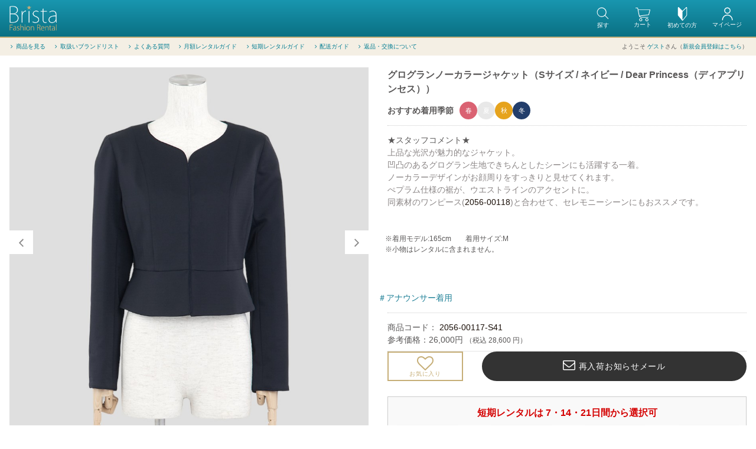

--- FILE ---
content_type: text/html; charset=UTF-8
request_url: https://www.brista.co/products/detail/7322?tab=1
body_size: 323024
content:
<!doctype html>
<html lang="ja">
<head>
<meta charset="utf-8">
<meta http-equiv="X-UA-Compatible" content="IE=edge">
<meta name="format-detection" content="telephone=no">
<meta name="sitelock-site-verification" content="7634" />
<title>グログランノーカラージャケット（Sサイズ / ネイビー / Dear Princess（ディアプリンセス）） / 【公式】Brista（ブリスタ）-洋服サブスク・レンタル</title>
			<meta name="keywords" content="グログランノーカラージャケット（Sサイズ / ネイビー / Dear Princess（ディアプリンセス））,ファッションレンタル,SALE,4000pt/月以下,ファッションレンタル,ワンピース,ドレス,レンタル,月額ファッションレンタル">
		<meta name="description" content="【【公式】Brista（ブリスタ）-洋服サブスク・レンタル】グログランノーカラージャケット（Sサイズ / ネイビー / Dear Princess（ディアプリンセス）） / Dear Princess（ディアプリンセス）のワンピースをレンタル・ご購入ができます。">
                <meta name="viewport" content="width=device-width, initial-scale=1, user-scalable=yes">
<link rel="icon" href="/template/brista/img/common/favicon.ico">
<!-- Font Awesome CDN -->
<link href="https://maxcdn.bootstrapcdn.com/font-awesome/4.7.0/css/font-awesome.min.css" rel="stylesheet" integrity="sha384-wvfXpqpZZVQGK6TAh5PVlGOfQNHSoD2xbE+QkPxCAFlNEevoEH3Sl0sibVcOQVnN" crossorigin="anonymous">
<!-- CSS -->
<link rel="stylesheet" href="/template/brista/css/style.css?v=3.0.14&t=20260121105901">
<link rel="stylesheet" href="/template/brista/css/slick.css?v=3.0.14">
<link rel="stylesheet" href="/template/brista/css/default.css?v=3.0.14">
<!-- for original theme CSS -->

<script src="https://ajax.googleapis.com/ajax/libs/jquery/1.11.3/jquery.min.js"></script>
<script>window.jQuery || document.write('<script src="/template/brista/js/vendor/jquery-1.11.3.min.js?v=3.0.14"><\/script>')</script>

            <!-- ▼Adwordsコンバージョン -->
            <!-- Global site tag (gtag.js) - Google AdWords: 944252198 -->
<script async src="https://www.googletagmanager.com/gtag/js?id=AW-944252198"></script>
<script>
  window.dataLayer = window.dataLayer || [];
  function gtag(){dataLayer.push(arguments);}
  gtag('js', new Date());

  gtag('config', 'AW-944252198');
</script>


        <!-- ▲Adwordsコンバージョン -->
    <!-- ▼ヤフーコンバージョンタグ -->
            
        <!-- ▲ヤフーコンバージョンタグ -->
    <!-- ▼afbタグ（LP） -->
            <script>
if (!window.afblpcvLpConf) {
  window.afblpcvLpConf = [];
}
window.afblpcvLpConf.push({
  siteId: "81a8cd81"
});
</script>
<script src="https://t.afi-b.com/jslib/lpcv.js?cid=81a8cd81&pid=w96866" async="async"></script>
        <!-- ▲afbタグ（LP） -->
    <!-- ▼ホームアイコン -->
            <link rel="apple-touch-icon" sizes="180x180" href="/template/brista/img/icon/apple-touch-icon-180x180.png">
<link rel="icon" type="image/png" sizes="192x192" href="/template/brista/img/icon/android-touch-192x192.png">
<link rel="icon" type="image/png" sizes="128x128" href="/template/brista/img/icon/android-chrome-128x128.png">
        <!-- ▲ホームアイコン -->

    
<!-- Google Tag Manager -->
<script>(function(w,d,s,l,i){w[l]=w[l]||[];w[l].push({'gtm.start':
new Date().getTime(),event:'gtm.js'});var f=d.getElementsByTagName(s)[0],
j=d.createElement(s),dl=l!='dataLayer'?'&l='+l:'';j.async=true;j.src=
'https://www.googletagmanager.com/gtm.js?id='+i+dl;f.parentNode.insertBefore(j,f);
})(window,document,'script','dataLayer','GTM-N42LP28');</script>
<!-- End Google Tag Manager -->
<!-- Global site tag (gtag.js) - Google Analytics -->
<script async src="https://www.googletagmanager.com/gtag/js?id=UA-67071934-1"></script>
<script>
  window.dataLayer = window.dataLayer || [];
  function gtag(){dataLayer.push(arguments);}
  gtag('js', new Date());

  gtag('config', 'UA-67071934-1');
</script>
<!-- Google tag (gtag.js) -->
<script async src="https://www.googletagmanager.com/gtag/js?id=G-779LRS4QHB"></script>
<script>
  window.dataLayer = window.dataLayer || [];
  function gtag(){dataLayer.push(arguments);}
  gtag('js', new Date());

  gtag('config', 'G-779LRS4QHB');
</script>

<!-- Facebook Pixel Code -->
<script>
!function(f,b,e,v,n,t,s){if(f.fbq)return;n=f.fbq=function(){n.callMethod?
n.callMethod.apply(n,arguments):n.queue.push(arguments)};if(!f._fbq)f._fbq=n;
n.push=n;n.loaded=!0;n.version='2.0';n.queue=[];t=b.createElement(e);t.async=!0;
t.src=v;s=b.getElementsByTagName(e)[0];s.parentNode.insertBefore(t,s)}(window,
document,'script','https://connect.facebook.net/en_US/fbevents.js');
fbq('init', '1914549125533685');
fbq('track', 'PageView');
</script>
<noscript><img height="1" width="1" style="display:none"
src="https://www.facebook.com/tr?id=1914549125533685&ev=PageView&noscript=1"
/></noscript>
<!-- DO NOT MODIFY -->
<!-- End Facebook Pixel Code -->
<!-- User Heat Tag -->
<script type="text/javascript">
(function(add, cla){window['UserHeatTag']=cla;window[cla]=window[cla]||function(){(window[cla].q=window[cla].q||[]).push(arguments)},window[cla].l=1*new Date();var ul=document.createElement('script');var tag = document.getElementsByTagName('script')[0];ul.async=1;ul.src=add;tag.parentNode.insertBefore(ul,tag);})('//uh.nakanohito.jp/uhj2/uh.js', '_uhtracker');_uhtracker({id:'uhAA0FDu6S'});
</script>
<!-- End User Heat Tag -->
<!-- Clarity Tag -->
<script type="text/javascript">
    (function(c,l,a,r,i,t,y){
        c[a]=c[a]||function(){(c[a].q=c[a].q||[]).push(arguments)};
        t=l.createElement(r);t.async=1;t.src="https://www.clarity.ms/tag/"+i;
        y=l.getElementsByTagName(r)[0];y.parentNode.insertBefore(t,y);
    })(window, document, "clarity", "script", "ldc41rzrek");
</script>
<!-- End Clarity Tag -->
</head>
<body id="page_product_detail" class="product_page">
<div id="wrapper">
    <header id="header">
        <div class="container-fluid inner">
                                                            <!-- ▼ロゴ -->
            <h1 class="header_copy">グログランノーカラージャケット（Sサイズ / ネイビー / Dear Princess（ディアプリンセス））<br><br></h1>

<div class="header_logo_area">
    <div class="header_logo"><a href="https://www.brista.co/"><img src="/template/brista/img/common/logo.png" alt="【公式】Brista（ブリスタ）-洋服サブスク・レンタル"></a></div>
</div>
        <!-- ▲ロゴ -->
    <!-- ▼カゴの中 -->
                        <p class="clearfix header-beginner">
    <a href="/user_data/beginnerguide">
        <svg class="cb cb-beginner"><use xlink:href="#cb-beginner"></use></svg>
        <span class="icon_text">初めての方</span>
    </a>
</p>
<div id="cart_area" class="signout">
    <p class="clearfix cart-trigger">
        <a href="#cart">
            <svg class="cb cb-shopping-cart"><use xlink:href="#cb-shopping-cart" /></svg>
            <span class="icon_text">カート</span>
            <svg class="cb cb-close">
                <use xlink:href="#cb-close"/>
            </svg>
        </a>
</p>
    <div id="cart" class="cart">
        <div class="inner">
                                                <div class="cart_in_item_area">
                        </div>
                                        <div class="btn_area">
                    <div class="message">
                        <p class="errormsg bg-danger">
                            現在カート内に<br>商品はございません。
                        </p>
                    </div>
                </div>
                    </div>
    </div>
</div>
                <!-- ▲カゴの中 -->
    <!-- ▼ログイン -->
                        
    <style>
    @media screen and (min-width:768px){
        #cart_area p.cart-trigger{right: 0!important;}
        #header .header-beginner {
            position: absolute;
            right: 100px;
        }
        #cart_area p.cart-trigger {
            right: 50px !important;
        }
        .header_bottom_area {
            right: 230px !important;
        }
    }
    </style>

    <div id="member" class="member">
        <ul class="member_link clearfix">
            <li class="mypage">
                <a href="/mypage" title="マイページ">
                    <svg version="1.1" id="レイヤー_1" focusable="false"
	 xmlns="http://www.w3.org/2000/svg" xmlns:xlink="http://www.w3.org/1999/xlink" x="0px" y="0px" viewBox="0 0 19.5 24"
	 style="enable-background:new 0 0 19.5 24;" xml:space="preserve" class="cb cb-member iconsvg">
<path d="M17.7,22.5c-0.3,0-0.7-0.3-0.7-0.7c0-4-3.2-7.2-7.2-7.2s-7.2,3.2-7.2,7.2c0,0.3-0.3,0.7-0.7,0.7s-0.7-0.3-0.7-0.7
	c0-4.7,3.8-8.6,8.6-8.6s8.6,3.8,8.6,8.6C18.3,22.3,18,22.5,17.7,22.5z M9.8,11.7c-2.8,0-5.1-2.3-5.1-5.1s2.2-5.1,5.1-5.1
	s5.1,2.3,5.1,5.1S12.6,11.7,9.8,11.7z M9.8,2.9C7.7,2.9,6,4.6,6,6.6s1.7,3.8,3.8,3.8s3.8-1.7,3.8-3.8S11.8,2.9,9.8,2.9z"/>
</svg>
                    <span class="icon_text">マイページ</span>
                </a>
            </li>
                                    <li class="favorite sp">
                <a href="#" title="検索" data-toggle="modal" data-target="#searchModal">
                    <svg class="cb cb-search iconsvg"><use xlink:href="#cb-search" /></svg><span class="icon_text">探す</span>
                </a>
            </li>
        </ul>
    </div>

                <!-- ▲ログイン -->
    <!-- ▼商品検索 -->
                        <div class="drawer_block pc header_bottom_area">
<ul class="search_area">
	<li class="searchboxpc sp">
	    <div id="search" class="search">
	    	<h2 class="sp ttl_d">商品検索</h2>
	        <form method="get" id="searchform" action="/products/list">
	            <div class="search_inner">
	                <div class="input_search clearfix">
	                    <input type="search" id="name" name="name" maxlength="50" placeholder="キーワードから探す" class="form-control" />
	                    <button type="submit" class="bt_search">
	                        <svg class="cb cb-search"><use xlink:href="#cb-search" data-gtm-click="#探す" /></svg>
	                    </button>
	                </div>
	            </div>
	            <div class="extra-form">
	                	                    	                	                    	                	            </div>
	        </form>
	    </div>
	</li>
	<li class="pc">
		<div class="searchModal_btnarea" data-toggle="modal" data-target="#searchModal" >
		    <a href="javascript:void(0)"><svg class="cb cb-search iconsvg"><use xlink:href="#cb-search" /></svg><span class="icon_text">探す</span></a>
        </div>
	</li>
</ul>
</div>


<div class="haeder_nav_wrap_inner">
	<div class="haeder_nav_wrap_flex">
		<div class="pc drawer_block_row">
			<ul class="text_l drawer_in_menu">
				<li><a href="/products/list?category_id=1"><i class="fa fa-angle-right fa-fw" aria-hidden="true"></i>商品を見る</a></li>
				<!--<li><a href="/#step"><i class="fa fa-angle-right fa-fw" aria-hidden="true"></i>ご利用ステップ</a></li>
				<li><a href="/#plan"><i class="fa fa-angle-right fa-fw" aria-hidden="true"></i>ご利用プランについて</a></li>-->
				<li><a href="/user_data/brandlist"><i class="fa fa-angle-right fa-fw" aria-hidden="true"></i>取扱いブランドリスト</a></li>
				<li><a href="/help/faq"><i class="fa fa-angle-right fa-fw" aria-hidden="true"></i>よくある質問</a></li>
				<li><a href="/user_data/serviceguide"><i class="fa fa-angle-right fa-fw" aria-hidden="true"></i>月額レンタルガイド</a></li>
				<li><a href="/user_data/spotrental"><i class="fa fa-angle-right fa-fw" aria-hidden="true"></i>短期レンタルガイド</a></li>
				<li><a href="/user_data/shipping"><i class="fa fa-angle-right fa-fw" aria-hidden="true"></i>配送ガイド</a></li>
				<li><a href="/user_data/exchange_return"><i class="fa fa-angle-right fa-fw" aria-hidden="true"></i>返品・交換について</a></li>
				<!--li><a href="https://insta.brista.co/corporationplan" target="_blank"><i class="fa fa-angle-right fa-fw" aria-hidden="true"></i>法人でお考えの方へ</a></li-->
							</ul>
		</div>
		<ul class="welcome">
							<li>ようこそ <a href="/mypage">ゲスト</a>さん（<a href="/entry" target="_blank">新規会員登録はこちら</a>）</li>
					</ul>
	</div>
</div>
                <!-- ▲商品検索 -->

                                                    <p id="btn_menu"><a class="nav-trigger" href="#nav">メニュー<span></span></a></p>
        </div>
    </header>
    <div class="haeder_nav_wrap"></div>

    <div id="contents" class="theme_main_only">

        <div id="contents_top">
                                            </div>

        <div class="container-fluid inner">
                                    
            <div id="main">
                                                
                <div id="main_middle">
                    <link rel="stylesheet" href="/template/brista/js/lightbox/lightbox.css">
    
    <!-- ▼item_detail▼ -->
    <div id="item_detail">
        <div id="detail_wrap" class="row">
            <!--★画像★-->
            <div id="item_photo_area" class="col-sm-6">
                <div id="detail_image_box__slides">
                    <div class="slides">
                                                                                <div id="detail_image_box__item--1"><a href="/upload/save_image/2056/2056-00117-41_10_1.jpg" data-lightbox="roadtrip"><img src="/upload/save_image/2056/2056-00117-41_10_1.jpg" alt="グログランノーカラージャケット（Sサイズ / ネイビー / Dear Princess（ディアプリンセス））"></a></div>
                                                        <div id="detail_image_box__item--2"><a href="/upload/save_image/2056/2056-00117-41_10_2.jpg" data-lightbox="roadtrip"><img src="/upload/save_image/2056/2056-00117-41_10_2.jpg" alt="グログランノーカラージャケット（Sサイズ / ネイビー / Dear Princess（ディアプリンセス））"></a></div>
                                                        <div id="detail_image_box__item--3"><a href="/upload/save_image/2056/2056-00117-41_10_3.jpg" data-lightbox="roadtrip"><img src="/upload/save_image/2056/2056-00117-41_10_3.jpg" alt="グログランノーカラージャケット（Sサイズ / ネイビー / Dear Princess（ディアプリンセス））"></a></div>
                                                        <div id="detail_image_box__item--4"><a href="/upload/save_image/2056/2056-00117-41_10_4.jpg" data-lightbox="roadtrip"><img src="/upload/save_image/2056/2056-00117-41_10_4.jpg" alt="グログランノーカラージャケット（Sサイズ / ネイビー / Dear Princess（ディアプリンセス））"></a></div>
                                                        <div id="detail_image_box__item--5"><a href="/upload/save_image/2056/2056-00117-41_20_1.jpg" data-lightbox="roadtrip"><img src="/upload/save_image/2056/2056-00117-41_20_1.jpg" alt="グログランノーカラージャケット（Sサイズ / ネイビー / Dear Princess（ディアプリンセス））"></a></div>
                                                        <div id="detail_image_box__item--6"><a href="/upload/save_image/2056/2056-00117-41_20_2.jpg" data-lightbox="roadtrip"><img src="/upload/save_image/2056/2056-00117-41_20_2.jpg" alt="グログランノーカラージャケット（Sサイズ / ネイビー / Dear Princess（ディアプリンセス））"></a></div>
                                                        <div id="detail_image_box__item--7"><a href="/upload/save_image/2056/2056-00117-41_20_3.jpg" data-lightbox="roadtrip"><img src="/upload/save_image/2056/2056-00117-41_20_3.jpg" alt="グログランノーカラージャケット（Sサイズ / ネイビー / Dear Princess（ディアプリンセス））"></a></div>
                                                        <div id="detail_image_box__item--8"><a href="/upload/save_image/2056/2056-00117-41_20_4.jpg" data-lightbox="roadtrip"><img src="/upload/save_image/2056/2056-00117-41_20_4.jpg" alt="グログランノーカラージャケット（Sサイズ / ネイビー / Dear Princess（ディアプリンセス））"></a></div>
                                                        <div id="detail_image_box__item--9"><a href="/upload/save_image/2056/2056-00117-41_20_5.jpg" data-lightbox="roadtrip"><img src="/upload/save_image/2056/2056-00117-41_20_5.jpg" alt="グログランノーカラージャケット（Sサイズ / ネイビー / Dear Princess（ディアプリンセス））"></a></div>
                                                        <div id="detail_image_box__item--10"><a href="/upload/save_image/2056/2056-00117-41_20_6.jpg" data-lightbox="roadtrip"><img src="/upload/save_image/2056/2056-00117-41_20_6.jpg" alt="グログランノーカラージャケット（Sサイズ / ネイビー / Dear Princess（ディアプリンセス））"></a></div>
                                                        <div id="detail_image_box__item--11"><a href="/upload/save_image/2056/2056-00117-41_20_7.jpg" data-lightbox="roadtrip"><img src="/upload/save_image/2056/2056-00117-41_20_7.jpg" alt="グログランノーカラージャケット（Sサイズ / ネイビー / Dear Princess（ディアプリンセス））"></a></div>
                                                        <div id="detail_image_box__item--12"><a href="/upload/save_image/2056/2056-00117-41_a1.jpg" data-lightbox="roadtrip"><img src="/upload/save_image/2056/2056-00117-41_a1.jpg" alt="グログランノーカラージャケット（Sサイズ / ネイビー / Dear Princess（ディアプリンセス））"></a></div>
                                                        <div id="detail_image_box__item--13"><a href="/upload/save_image/2056/2056-00117-41_a2.jpg" data-lightbox="roadtrip"><img src="/upload/save_image/2056/2056-00117-41_a2.jpg" alt="グログランノーカラージャケット（Sサイズ / ネイビー / Dear Princess（ディアプリンセス））"></a></div>
                                                        <div id="detail_image_box__item--14"><a href="/upload/save_image/2056/2056-00117-41_a3.jpg" data-lightbox="roadtrip"><img src="/upload/save_image/2056/2056-00117-41_a3.jpg" alt="グログランノーカラージャケット（Sサイズ / ネイビー / Dear Princess（ディアプリンセス））"></a></div>
                                                        <div id="detail_image_box__item--15"><a href="/upload/save_image/2056/2056-00117-41_a4.jpg" data-lightbox="roadtrip"><img src="/upload/save_image/2056/2056-00117-41_a4.jpg" alt="グログランノーカラージャケット（Sサイズ / ネイビー / Dear Princess（ディアプリンセス））"></a></div>
                                                        <div id="detail_image_box__item--16"><a href="/upload/save_image/2056/2056-00117-41_a5.jpg" data-lightbox="roadtrip"><img src="/upload/save_image/2056/2056-00117-41_a5.jpg" alt="グログランノーカラージャケット（Sサイズ / ネイビー / Dear Princess（ディアプリンセス））"></a></div>
                                                        <div id="detail_image_box__item--17"><a href="/upload/save_image/2056/2056-00117-41_a6.jpg" data-lightbox="roadtrip"><img src="/upload/save_image/2056/2056-00117-41_a6.jpg" alt="グログランノーカラージャケット（Sサイズ / ネイビー / Dear Princess（ディアプリンセス））"></a></div>
                                                        <div id="detail_image_box__item--18"><a href="/upload/save_image/2056/2056-00117-41_a7.jpg" data-lightbox="roadtrip"><img src="/upload/save_image/2056/2056-00117-41_a7.jpg" alt="グログランノーカラージャケット（Sサイズ / ネイビー / Dear Princess（ディアプリンセス））"></a></div>
                                                                        </div>
                    <div class="slider-nav"></div>
                </div>
            <p>色味はトルソー画像でご確認ください。<br>※ご注意：パソコン環境によって、実際の色味と多少異なる場合がございます。</p>
            <!--p style="margin-top:10px;">※トルソー着用サイズは、Mサイズとなっております。（Mサイズがない商品の場合、商品サイズをご確認下さい）</p-->
            </div>

            <section id="item_detail_area" class="col-sm-6">

                                <!--★商品名★-->
                <h3 id="detail_description_box__name" class="item_name_detail">グログランノーカラージャケット（Sサイズ / ネイビー / Dear Princess（ディアプリンセス））</h3>

                <!-- おすすめ着用季節 -->
                <p class="product_season"><span class="dec_tit">おすすめ着用季節</span>
                    <span id="product_season_spring" class="product_season_list spring1"><span class="dec_txt">春</span></span>
                    <span id="product_season_summer" class="product_season_list summer0"><span class="dec_txt">夏</span></span>
                    <span id="product_season_fall" class="product_season_list fall1"><span class="dec_txt">秋</span></span>
                    <span id="product_season_winter" class="product_season_list winter1"><span class="dec_txt">冬</span></span>
                </p>
                

                                <div id="detail_not_stock_box__comment" class="row">
                    <p class="col-xs-12">★スタッフコメント★<br><span class="dec_cmt_txt">上品な光沢が魅力的なジャケット。<br>凹凸のあるグログラン生地できちんとしたシーンにも活躍する一着。<br>ノーカラーデザインがお顔周りをすっきりと見せてくれます。<br>ぺプラム仕様の裾が、ウエストラインのアクセントに。<br>同素材のワンピース(<a href="https://www.brista.co/products/list?name=2056-00118">2056-00118</a>)と合わせて、セレモニーシーンにもおススメです。<br><br><br><div class="font12">　※着用モデル:165cm　　着用サイズ:M<br>　※小物はレンタルに含まれません。</div><br><br><br><a href="https://www.brista.co/products/list?name=%23アナウンサー着用" target="_blank" data-gtm-click="#アナウンサー着用"><font color="#1D7F96">＃アナウンサー着用</font></a></span></p>
                </div>

                <div id="detail_description_box__body" class="item_detail">

                                        <p id="detail_description_box__item_range_code" class="item_code">商品コード： <a href="https://www.brista.co/products/list?name=2056-00117&orderby=6"><span id="item_code_default">2056-00117-S41</span></a> </p>
                    
                                                                <p id="detail_description_box__normal_price" class="normal_price">参考価格：<span class="price01_default">26,000円</span> <span class="small">（税込 28,600 円）</span></p>
                                      
					
                    <form action="?tab=1" method="post" id="form1" name="form1">
                        <!--▼買い物かご-->
                        <div id="detail_cart_box" class="cart_area rental_cart_box">
                                                                                                                                <div id="detail_cart_box__button_area" class="btn_area row">
                                                                                    <ul id="detail_cart_box__favorite_button" class="col-xs-3">
                                                                                                    <li class="btn-favorite"><button type="button" id="favorite" class="btn btn-info btn-block prevention-btn prevention-mask"><i class="fa fa-heart-o fa-2x" aria-hidden="true"></i><span>お気に入り</span></button></li>
                                                                                            </ul>
                                                                                <ul class="col-xs-9">
                                            <li class="">
                                                                                                                                                                        <button type="button" id="notice" class="btn btn-notice btn-block prevention-btn prevention-mask"><i class="fa fa-envelope-o fa-2x" aria-hidden="true" style="font-size: 1.5em;"></i> 再入荷お知らせメール</button>
                                                                                                                                                        </li>
                                        </ul>
                                    </div>
                                                                                        
                        <!--短期レンタルの流れ-->
            <div class="rental-container">
                <div class="rental-header">短期レンタルは 7・14・21日間から選択可</div>
                <div class="rental-steps">
                    <div class="step">
                        <strong>発送日</strong>
                    </div>
                    <div class="arrow">▶</div>
                    <div class="step">
                        <strong>発送日<br class="sp">翌日</strong><br><small>1日目</small>
                    </div>
                    <div class="arrow">▶</div>
                    <div class="step">
                        <strong><span style="color: #d40000;">利用<br class="sp">期間</span></strong>
                    </div>
                    <div class="arrow">▶</div>
                    <div class="step">
                        <strong>返却日</strong><br><small>7日目</small>
                    </div>
                </div>
                <div class="note">＊営業日<span>午前9時</span>までの注文で即日発送（土日祝除く）<br>
                    ＊レンタル期間は<span>発送日翌日を1日目</span>として計算します。<br>
                    ＊<span>７～60日先までお届け日指定</span>ができます。<br>
（※お届日指定の場合はお届け日を1日目として計算）<br>
                    ＊返却日は、お客様が運送会社やコンビニに商品をお渡しいただく日です。<br>
                    ＊返却日までに引き渡しをお願いします（当社必着日ではございません）
                </div>
            </div>
            <!--短期レンタルの流れ-->
            


                                                    <!--▲買い物かご-->
                        <div style="display: none;"><div style="display: none"><input type="hidden" id="mode" name="mode" /></div><div style="display: none"><input type="hidden" id="product_id" name="product_id" value="7322" /></div><div style="display: none"><input type="hidden" id="product_class_id" name="product_class_id" value="17369" /></div><div style="display: none"><input type="hidden" id="_token" name="_token" value="sN9MjkfxcFRuQwAX9zu1P8FC8vUw35WekCYNH7CH2AQ" /></div></div>
                        </div>
                    </form>

                    
                                        <p id="detail_not_stock_box__description_detail" class="item_comment"><img src="/siteimage/n/brand_2056_notes.jpg"></p>

                    <div class="detail_size">
                    <div class="row">
	                    <div class="col-xs-6">
		                    		                    <table class="table">
			                    <tr>
				                    <th colspan="2" class="text_c">商品サイズ</th>
			                    </tr>
			                    <tr>
				                    <th class="active">身幅</th>
				                    <td class="text_r">42.0cm</td>
			                    </tr>
			                    <tr>
				                    <th class="active">ウエスト幅</th>
				                    <td class="text_r">39.0cm</td>
			                    </tr>
			                    <tr>
				                    <th class="active">ヒップ幅</th>
				                    <td class="text_r">-</td>
			                    </tr>
			                    <tr>
				                    <th class="active">総丈</th>
				                    <td class="text_r">45.0cm</td>
			                    </tr>
                                <tr>
                                    <th class="active" width="50%">肩幅</th>
                                    <td class="text_r">36.0cm</td>
                                </tr>
                                <tr>
                                    <th class="active">袖丈</th>
                                    <td class="text_r">57.0cm</td>
                                </tr>
			                    <tr>
				                    <th class="active">後ろ丈</th>
				                    <td class="text_r">-</td>
			                    </tr>
			                    <tr>
				                    <th class="active">裄丈</th>
				                    <td class="text_r">75.0cm</td>
			                    </tr>
                                <tr>
                                    <th class="active">股下</th>
                                    <td class="text_r">-</td>
                                </tr>
                                <tr>
                                    <th class="active">詳細サイズ</th>
                                    <td class="text_r">袖幅:15</td>
                                </tr>
		                    </table>
	                    	                    </div>
                                                	                    <div class="col-xs-6">
		                    <table class="table">
			                    <tr>
				                    <th colspan="2" class="text_c">お気に入りサイズ</th>
			                    </tr>
			                    <tr>
			                        <th class="active" width="50%">身幅</th>
				                    <td class="text_r">-</td>
			                    </tr>
			                    <tr>
			                        <th class="active">ウエスト幅</th>
				                    <td class="text_r">-</td>
			                    </tr>
			                    <tr>
			                        <th class="active">ヒップ幅</th>
				                    <td class="text_r">-</td>
			                    </tr>
			                    <tr>
			                        <th class="active">総丈</th>
				                    <td class="text_r">-</td>
			                    </tr>
		                    </table>
		                    <p class="link-info"><a href="/mypage/change">マイページ</a>より、レンタルされたお気に入りの商品のサイズをご登録をいただくと、サイズ比較ができます。</p>
	                    </div>
                    </div>

                    <div class="mb20 dec_txt">
                        <div class="mb10">
※詳細サイズの単位はすべて(cm)になっております。<br>
                            ※採寸は、平置き採寸をしております。<br>
                            ※身幅、ウエストは（上記サイズ×2）- (3～4㎝)<br>
                            　ヒップは（上記サイズ×2）- (5～10㎝)<br>
                            　がヌード寸法の目安となります。<br>
                            ※ブランド表記サイズとは異なりますのでご注意ください。
                        </div>
												<div class="">
	                        <div id="size_guide_open" class="btn btn-default"><a href="/user_data/sizeguide" target="_blank">サイズガイド・スカート丈目安</a></div>
						</div>

                    </div>

                    </div>
                                        <table class="table">
	                    <tr>
		                    <th class="active" width="30%">ポケット</th>
		                    <td>なし</td>
	                    </tr>
	                    <tr>
		                    <th class="active">裏地</th>
		                    <td>あり</td>
	                    </tr>
	                    <tr>
		                    <th class="active">伸縮性</th>
		                    <td>なし</td>
	                    </tr>
	                    <tr>
		                    <th class="active">透け感</th>
		                    <td>なし</td>
	                    </tr>
	                    <tr>
		                    <th class="active">素材</th>
		                    <td>トリアセテート68％ポリエステル24％綿8％</td>
	                    </tr>
	                </table>
	                <table class="table">
	                    <tr>
		                    <th class="active" width="30%">ブランド</th>
		                    <td>Dear Princess（ディアプリンセス）</td>
	                    </tr>
	                    <tr>
		                    <th class="active">ブランド表示カラー</th>
		                    <td>ネイビー</td>
	                    </tr>
	                    <tr>
		                    <th class="active">ブランド表示サイズ</th>
		                    <td>36</td>
	                    </tr>
	                    </table>

                                        <div id="relative_category_box" class="relative_cat">
                        <p>関連カテゴリ</p>
                                                                                    <ol id="relative_category_box__relative_category--7322_1">
                                                                    </ol>
                                                                                                                <ol id="relative_category_box__relative_category--7322_2">
                                                                    </ol>
                                                                                                                <ol id="relative_category_box__relative_category--7322_3">
                                                                    </ol>
                                                                                                                <ol id="relative_category_box__relative_category--7322_4">
                                                                    </ol>
                                                                                                                <ol id="relative_category_box__relative_category--7322_5">
                                                                    </ol>
                                                                                                                <ol id="relative_category_box__relative_category--7322_6">
                                                                    </ol>
                                                                                                                <ol id="relative_category_box__relative_category--7322_7">
                                                                                                                        <li><a id="relative_category_box__relative_category--7322_7_1" href="https://www.brista.co/products/list?category_id=1">ファッションレンタル</a></li>
                                                                                    <li><a id="relative_category_box__relative_category--7322_7_2" href="https://www.brista.co/products/list?category_id=2">シーン（場面）から選ぶ</a></li>
                                                                                    <li><a id="relative_category_box__relative_category--7322_7_9" href="https://www.brista.co/products/list?category_id=9">司会・登壇</a></li>
                                                                                                            </ol>
                                                                                                                <ol id="relative_category_box__relative_category--7322_8">
                                                                                                                        <li><a id="relative_category_box__relative_category--7322_8_1" href="https://www.brista.co/products/list?category_id=1">ファッションレンタル</a></li>
                                                                                    <li><a id="relative_category_box__relative_category--7322_8_2" href="https://www.brista.co/products/list?category_id=2">シーン（場面）から選ぶ</a></li>
                                                                                    <li><a id="relative_category_box__relative_category--7322_8_10" href="https://www.brista.co/products/list?category_id=10">会食・接待</a></li>
                                                                                                            </ol>
                                                                                                                <ol id="relative_category_box__relative_category--7322_9">
                                                                                                                        <li><a id="relative_category_box__relative_category--7322_9_1" href="https://www.brista.co/products/list?category_id=1">ファッションレンタル</a></li>
                                                                                    <li><a id="relative_category_box__relative_category--7322_9_2" href="https://www.brista.co/products/list?category_id=2">シーン（場面）から選ぶ</a></li>
                                                                                    <li><a id="relative_category_box__relative_category--7322_9_15" href="https://www.brista.co/products/list?category_id=15">セレモニー</a></li>
                                                                                                            </ol>
                                                                                                                <ol id="relative_category_box__relative_category--7322_10">
                                                                                                                        <li><a id="relative_category_box__relative_category--7322_10_1" href="https://www.brista.co/products/list?category_id=1">ファッションレンタル</a></li>
                                                                                    <li><a id="relative_category_box__relative_category--7322_10_3" href="https://www.brista.co/products/list?category_id=3">サイズから選ぶ</a></li>
                                                                                    <li><a id="relative_category_box__relative_category--7322_10_17" href="https://www.brista.co/products/list?category_id=17">Sサイズ</a></li>
                                                                                                            </ol>
                                                                                                                <ol id="relative_category_box__relative_category--7322_11">
                                                                                                                        <li><a id="relative_category_box__relative_category--7322_11_1" href="https://www.brista.co/products/list?category_id=1">ファッションレンタル</a></li>
                                                                                    <li><a id="relative_category_box__relative_category--7322_11_4" href="https://www.brista.co/products/list?category_id=4">デザインから選ぶ</a></li>
                                                                                    <li><a id="relative_category_box__relative_category--7322_11_22" href="https://www.brista.co/products/list?category_id=22">ペプラム</a></li>
                                                                                                            </ol>
                                                                                                                <ol id="relative_category_box__relative_category--7322_12">
                                                                                                                        <li><a id="relative_category_box__relative_category--7322_12_1" href="https://www.brista.co/products/list?category_id=1">ファッションレンタル</a></li>
                                                                                    <li><a id="relative_category_box__relative_category--7322_12_5" href="https://www.brista.co/products/list?category_id=5">色から選ぶ</a></li>
                                                                                    <li><a id="relative_category_box__relative_category--7322_12_42" href="https://www.brista.co/products/list?category_id=42">ブルー・ネイビー（青）</a></li>
                                                                                                            </ol>
                                                                                                                <ol id="relative_category_box__relative_category--7322_13">
                                                                    </ol>
                                                                                                                <ol id="relative_category_box__relative_category--7322_14">
                                                                                                                        <li><a id="relative_category_box__relative_category--7322_14_1" href="https://www.brista.co/products/list?category_id=1">ファッションレンタル</a></li>
                                                                                    <li><a id="relative_category_box__relative_category--7322_14_7" href="https://www.brista.co/products/list?category_id=7">ブランドから選ぶ</a></li>
                                                                                    <li><a id="relative_category_box__relative_category--7322_14_55" href="https://www.brista.co/products/list?category_id=55">ブランド　A･B･C･D･E</a></li>
                                                                                    <li><a id="relative_category_box__relative_category--7322_14_109" href="https://www.brista.co/products/list?category_id=109">Dear Princess（ディアプリンセス）</a></li>
                                                                                                            </ol>
                                                                                                                <ol id="relative_category_box__relative_category--7322_15">
                                                                                                                        <li><a id="relative_category_box__relative_category--7322_15_1" href="https://www.brista.co/products/list?category_id=1">ファッションレンタル</a></li>
                                                                                    <li><a id="relative_category_box__relative_category--7322_15_4" href="https://www.brista.co/products/list?category_id=4">デザインから選ぶ</a></li>
                                                                                    <li><a id="relative_category_box__relative_category--7322_15_270" href="https://www.brista.co/products/list?category_id=270">無地</a></li>
                                                                                                            </ol>
                                                                                                                <ol id="relative_category_box__relative_category--7322_16">
                                                                    </ol>
                                                                                                                <ol id="relative_category_box__relative_category--7322_17">
                                                                                                                        <li><a id="relative_category_box__relative_category--7322_17_1" href="https://www.brista.co/products/list?category_id=1">ファッションレンタル</a></li>
                                                                                    <li><a id="relative_category_box__relative_category--7322_17_342" href="https://www.brista.co/products/list?category_id=342">袖丈から選ぶ</a></li>
                                                                                    <li><a id="relative_category_box__relative_category--7322_17_348" href="https://www.brista.co/products/list?category_id=348">長袖</a></li>
                                                                                                            </ol>
                                                                                                                <ol id="relative_category_box__relative_category--7322_18">
                                                                    </ol>
                                                                                                                <ol id="relative_category_box__relative_category--7322_19">
                                                                                                                        <li><a id="relative_category_box__relative_category--7322_19_1" href="https://www.brista.co/products/list?category_id=1">ファッションレンタル</a></li>
                                                                                    <li><a id="relative_category_box__relative_category--7322_19_349" href="https://www.brista.co/products/list?category_id=349">種類から選ぶ</a></li>
                                                                                    <li><a id="relative_category_box__relative_category--7322_19_351" href="https://www.brista.co/products/list?category_id=351">ジャケット</a></li>
                                                                                                            </ol>
                                                                                                                <ol id="relative_category_box__relative_category--7322_20">
                                                                    </ol>
                                                                                                                <ol id="relative_category_box__relative_category--7322_21">
                                                                                                                        <li><a id="relative_category_box__relative_category--7322_21_1" href="https://www.brista.co/products/list?category_id=1">ファッションレンタル</a></li>
                                                                                    <li><a id="relative_category_box__relative_category--7322_21_455" href="https://www.brista.co/products/list?category_id=455">季節から選ぶ</a></li>
                                                                                    <li><a id="relative_category_box__relative_category--7322_21_456" href="https://www.brista.co/products/list?category_id=456">春</a></li>
                                                                                                            </ol>
                                                                                                                <ol id="relative_category_box__relative_category--7322_22">
                                                                                                                        <li><a id="relative_category_box__relative_category--7322_22_1" href="https://www.brista.co/products/list?category_id=1">ファッションレンタル</a></li>
                                                                                    <li><a id="relative_category_box__relative_category--7322_22_455" href="https://www.brista.co/products/list?category_id=455">季節から選ぶ</a></li>
                                                                                    <li><a id="relative_category_box__relative_category--7322_22_458" href="https://www.brista.co/products/list?category_id=458">秋</a></li>
                                                                                                            </ol>
                                                                                                                <ol id="relative_category_box__relative_category--7322_23">
                                                                                                                        <li><a id="relative_category_box__relative_category--7322_23_1" href="https://www.brista.co/products/list?category_id=1">ファッションレンタル</a></li>
                                                                                    <li><a id="relative_category_box__relative_category--7322_23_455" href="https://www.brista.co/products/list?category_id=455">季節から選ぶ</a></li>
                                                                                    <li><a id="relative_category_box__relative_category--7322_23_459" href="https://www.brista.co/products/list?category_id=459">冬</a></li>
                                                                                                            </ol>
                                                                                                                <ol id="relative_category_box__relative_category--7322_24">
                                                                    </ol>
                                                                                                                <ol id="relative_category_box__relative_category--7322_25">
                                                                                                                        <li><a id="relative_category_box__relative_category--7322_25_1" href="https://www.brista.co/products/list?category_id=1">ファッションレンタル</a></li>
                                                                                    <li><a id="relative_category_box__relative_category--7322_25_550" href="https://www.brista.co/products/list?category_id=550">テイストから選ぶ</a></li>
                                                                                    <li><a id="relative_category_box__relative_category--7322_25_551" href="https://www.brista.co/products/list?category_id=551">business-ビジネス</a></li>
                                                                                                            </ol>
                                                                                                                <ol id="relative_category_box__relative_category--7322_26">
                                                                    </ol>
                                                                                                                <ol id="relative_category_box__relative_category--7322_27">
                                                                                                                        <li><a id="relative_category_box__relative_category--7322_27_1" href="https://www.brista.co/products/list?category_id=1">ファッションレンタル</a></li>
                                                                                    <li><a id="relative_category_box__relative_category--7322_27_349" href="https://www.brista.co/products/list?category_id=349">種類から選ぶ</a></li>
                                                                                    <li><a id="relative_category_box__relative_category--7322_27_641" href="https://www.brista.co/products/list?category_id=641">すべてのアウター</a></li>
                                                                                                            </ol>
                                                                                                                <ol id="relative_category_box__relative_category--7322_28">
                                                                                                                        <li><a id="relative_category_box__relative_category--7322_28_1" href="https://www.brista.co/products/list?category_id=1">ファッションレンタル</a></li>
                                                                                    <li><a id="relative_category_box__relative_category--7322_28_632" href="https://www.brista.co/products/list?category_id=632">SALE</a></li>
                                                                                    <li><a id="relative_category_box__relative_category--7322_28_669" href="https://www.brista.co/products/list?category_id=669">4000pt/月以下</a></li>
                                                                                                            </ol>
                                                                        </div>
                    
                    			        			        <div id="sub_area" class="row">
			            <div class="col-sm-12">
			                <div id="detail_free_box__freearea" class="freearea"><div class="itemdetailimg"><img src="https://www.brista.co/upload/save_image/2056/2056-00117-41_10_1.jpg" width="100%" ><br><img src="https://www.brista.co/upload/save_image/2056/2056-00117-41_10_2.jpg" width="100%" ><br><img src="https://www.brista.co/upload/save_image/2056/2056-00117-41_10_3.jpg" width="100%" ><br><img src="https://www.brista.co/upload/save_image/2056/2056-00117-41_10_4.jpg" width="100%" ><br><img src="https://www.brista.co/upload/save_image/2056/2056-00117-41_20_1.jpg" width="100%" ><br><img src="https://www.brista.co/upload/save_image/2056/2056-00117-41_20_2.jpg" width="100%" ><br><img src="https://www.brista.co/upload/save_image/2056/2056-00117-41_20_3.jpg" width="100%" ><br><img src="https://www.brista.co/upload/save_image/2056/2056-00117-41_20_4.jpg" width="100%" ><br><img src="https://www.brista.co/upload/save_image/2056/2056-00117-41_20_5.jpg" width="100%" ><br><img src="https://www.brista.co/upload/save_image/2056/2056-00117-41_20_6.jpg" width="100%" ><br><img src="https://www.brista.co/upload/save_image/2056/2056-00117-41_20_7.jpg" width="100%" ><br><img src="https://www.brista.co/upload/save_image/2056/2056-00117-41_a1.jpg" width="100%" ><br><img src="https://www.brista.co/upload/save_image/2056/2056-00117-41_a2.jpg" width="100%" ><br><img src="https://www.brista.co/upload/save_image/2056/2056-00117-41_a3.jpg" width="100%" ><br><img src="https://www.brista.co/upload/save_image/2056/2056-00117-41_a4.jpg" width="100%" ><br><img src="https://www.brista.co/upload/save_image/2056/2056-00117-41_a5.jpg" width="100%" ><br><img src="https://www.brista.co/upload/save_image/2056/2056-00117-41_a6.jpg" width="100%" ><br><img src="https://www.brista.co/upload/save_image/2056/2056-00117-41_a7.jpg" width="100%" ><br></div></div>
			            </div>
			        </div>
			        

<style type="text/css">
    #show_more {display: none;}
    #show_more_btn {
        text-decoration: underline;

    }
    .arrow_u {
        position: relative;
        display: inline-block;
        padding-left: 17px;
        color: #333;
        text-decoration: none;
    }
    .arrow_u:before {
        content: '';
        width: 8px;
        height: 8px;
        border: 0;
        border-bottom: solid 2px #333;
        border-right: solid 2px #333;
        position: absolute;
        top: 50%;
        left: 0;
        margin-top: -6px;
        transform: rotate(45deg);
    }

    #product_review_area {
        border-top: 1px solid #E8E8E8;
        padding-bottom: 0;
    }
    #product_review_area dl dt {
        padding: 16px 0;
        cursor: pointer;
    }
    #product_review_area dl dt.active .cb {
        transform: rotate(180deg);
    }
    #product_review_area dl dt .cb {
        position: absolute;
        right: 16px;
        top: 17px;
    }
    #product_review_area dl dd {
        padding-bottom: 0;
    }
    #product_review_area .review_btn {
        padding: 16px 0 0;
        text-align: center;
    }
    #product_review_area .review_btn a {
        margin: 0 auto;
        padding: 16px;
        width: 100%;
    }
    #product_review_area .review_list {
        padding: 8px 0;
    }
    #product_review_area .review_list li.list {
        padding: 16px;
    }
    #product_review_area .review_list p {
        margin: 0px 0;
    }
    #product_review_area .review_list .review_date {
        font-weight: bold;
    }
    #product_review_area .recommend_average {
        margin-left: 16px;
        color: #DE5D50;
    }
    #product_review_area .review_list .recommend_level {
        margin-left: 16px;
        color: #DE5D50;
    }
    #product_review_area .review_list .recommend_level.noname {
        margin-left: 0;
    }
    #product_review_area .review_list .recommend_name {
        margin-bottom: 10px;
    }
    
    @media only screen and (min-width: 768px) {
        #product_review_area {
            border-top: none;
            padding-bottom: 16px;
        }
        #product_review_area dl dt {
            padding: 16px;
        }
        #product_review_area dl dt .cb {
            position: absolute;
            right: 32px;
            top: 24px;
            font-size: 16px;
            font-size: 1.6rem;
        }
        #product_review_area dl dd {
            display: block;
            padding: 0 16px 0;
        }
        #product_review_area .review_btn {
            padding: 16px 0 0;
            text-align: center;
        }
        #product_review_area .review_btn a {
            width: auto;
            min-width: 350px;
        }
        #product_review_area .review_list li.list {
            padding: 16px;
        }
        #product_review_area .review_list p {
            margin: 0px 0;
        }
    }
</style>

<!--▼レビューエリア-->
<div id="product_review_area" class="row">
    <div class="col-sm-10 col-sm-offset-1">
        <div class="">
            <dl>
                                
                <dt class="heading02 sp">
                    レビュー一覧

                                    </dt>

                <dt class="heading02 pc active">
                    <span>レビュー一覧</span>
                    
                    
                </dt>
                <dd>
                                            <ul class="review_list">
                                                                                            <li class="list">
                                    <p class="review_date">
                                        
                                        <!--投稿者-->
                                                                                    <!--星の数-->
                                                                                                                                    <span class="recommend_level noname">
                                                        ★★★★★

                                            </span>
                                                                            </p>
                                    
                                                                      
                                                                            <p>利用シーン：
                                                                                    その他
                                                                                                                            </p>
                                    
                                    <!--レビューコメント-->
                                    <p>身長151cm。痩せ気味。子どもの送迎時にワンピースとセットで着用しました。体型にあっていて楽でしたので、何度も着用しました。</p>
                                </li>
                                                                                    </ul>
                                    </dd>
            </dl>
                    </div>
        <div class="review_btn">
                            <a href="" class="btn btn-info" disabled="disabled">レビューを書く</a>
                <p class="text_c red">投稿にはログインが必要です<br>レビューを投稿すると<br>「100ポイント」プレゼント！（プラン会員のみ）</p>
                    </div>
    </div>
</div>
<!-- ▲レビューエリア -->



                </div>
                <!-- /.item_detail -->

            </section>
            <!--詳細ここまで-->
        </div>


    </div>
    <!-- ▲item_detail▲ -->
                </div>

                                                    <div id="main_bottom">
                            <!-- ▼最近チェックした商品 -->
                        
<!--最近チェックした商品-->

                <!-- ▲最近チェックした商品 -->
    <!-- ▼おすすめ商品グループ4 -->
                        <!-- ▼item_list▼ -->
<style>
.pickup_item .item_price {    color: #0070c0;    font-size: 14px;}
.pickup_item{margin-bottom:15px;}
</style>
<div id="recommend_group_item_list_1">
    <h2 class="head_ling01"><span>【販売商品】</span></h2>
    <div class="row item-sliders">
                    <div class="col-sm-3 col-xs-6">
                <div class="pickup_item">
                    <a href="https://www.brista.co/products/detail/8915">
                        <div class="item_photo"><img src="/upload/save_image/2357/2357-00050-41_10_1.jpg"></div>
                        <p class="item_comment">【SALE】エスニックペイズリースカーフ（Fサイズ / ネイビー / COOCO（クーコ））
2357-00050-F41</p>

                        <dl>
                            <dt class="item_name">【SALE】エスニックペイズリースカーフ（Fサイズ / ネイビー / COOCO（クーコ））</dt>
                            <dd class="item_price_Rec4">
                                                                    2,000 ポイント
                                                            </dd>
                        </dl>
                    </a>
                </div>
            </div>
                    <div class="col-sm-3 col-xs-6">
                <div class="pickup_item">
                    <a href="https://www.brista.co/products/detail/8912">
                        <div class="item_photo"><img src="/upload/save_image/2357/2357-00050-02_10_1.jpg"></div>
                        <p class="item_comment">2357-00050-F02</p>

                        <dl>
                            <dt class="item_name">【SALE】エスニックペイズリースカーフ（Fサイズ / ベージュ / COOCO（クーコ））</dt>
                            <dd class="item_price_Rec4">
                                                                    2,000 ポイント
                                                            </dd>
                        </dl>
                    </a>
                </div>
            </div>
                    <div class="col-sm-3 col-xs-6">
                <div class="pickup_item">
                    <a href="https://www.brista.co/products/detail/8914">
                        <div class="item_photo"><img src="/upload/save_image/2357/2357-00050-30_10_1.jpg"></div>
                        <p class="item_comment">2357-00050-F30</p>

                        <dl>
                            <dt class="item_name">【SALE】エスニックペイズリースカーフ（Fサイズ / グリーン / COOCO（クーコ））</dt>
                            <dd class="item_price_Rec4">
                                                                    2,000 ポイント
                                                            </dd>
                        </dl>
                    </a>
                </div>
            </div>
                    <div class="col-sm-3 col-xs-6">
                <div class="pickup_item">
                    <a href="https://www.brista.co/products/detail/8913">
                        <div class="item_photo"><img src="/upload/save_image/2357/2357-00050-70_10_1.jpg"></div>
                        <p class="item_comment">2357-00050-F70</p>

                        <dl>
                            <dt class="item_name">【SALE】エスニックペイズリースカーフ（Fサイズ / レッド / COOCO（クーコ））</dt>
                            <dd class="item_price_Rec4">
                                                                    2,000 ポイント
                                                            </dd>
                        </dl>
                    </a>
                </div>
            </div>
                    <div class="col-sm-3 col-xs-6">
                <div class="pickup_item">
                    <a href="https://www.brista.co/products/detail/8416">
                        <div class="item_photo"><img src="/upload/save_image/2310/2310-00004-10_10_1.jpg"></div>
                        <p class="item_comment">ペチコート（Fサイズ / ブラック・ネイビー系 / Brista（ブリスタ））</p>

                        <dl>
                            <dt class="item_name">ペチコート（Fサイズ / ブラック・ネイビー系 / Brista（ブリスタ））</dt>
                            <dd class="item_price_Rec4">
                                                                    300 ポイント
                                                            </dd>
                        </dl>
                    </a>
                </div>
            </div>
                    <div class="col-sm-3 col-xs-6">
                <div class="pickup_item">
                    <a href="https://www.brista.co/products/detail/10730">
                        <div class="item_photo"><img src="/upload/save_image/2376/2376-00017-99_10_1.jpg"></div>
                        <p class="item_comment">2376-00017-M99</p>

                        <dl>
                            <dt class="item_name">ストッキング-Natural-（Mサイズ / ヌードベージュ / SABRINA（サブリナ））</dt>
                            <dd class="item_price_Rec4">
                                                                    600 ポイント
                                                            </dd>
                        </dl>
                    </a>
                </div>
            </div>
            </div>
</div>
<!-- ▲item_list▲ -->
                <!-- ▲おすすめ商品グループ4 -->
    <!-- ▼【トップ】カテゴリバナー -->
            <script type="text/javascript">
$(document).ready(function(){
	$('.footer_category_nav > li.cat_1 > ul').show();
	$('.footer_category_nav .toggle').click(function(){
		$(this).parent().toggleClass('open');
		$(this).next().slideToggle();
		return false;
	});
});
</script>

<div class="sp">
<h2 class="head_ling01"><span>Category</span></h2>
<div class="cate2_link_area pc">
	<div class="cate2_link"><a href="/products/list?category_id=3" class="cate2_icon1">サイズで探す</a></div>
	<div class="cate2_link"><a href="/products/list?category_id=455" class="cate2_icon10">季節から選ぶ</a></div>
	<div class="cate2_link"><a href="/products/list?category_id=5" class="cate2_icon5">色から選ぶ</a></div>
	<div class="cate2_link"><a href="/products/list?category_id=4" class="cate2_icon4">デザインから選ぶ</a></div>
	<div class="cate2_link"><a href="/products/list?category_id=342" class="cate2_icon8">袖丈から選ぶ</a></div>
	<div class="cate2_link"><a href="/products/list?category_id=6" class="cate2_icon2">丈から選ぶ</a></div>
	<div class="cate2_link"><a href="/products/list?category_id=2" class="cate2_icon3">場面(シーン)で探す</a></div>
	<div class="cate2_link"><a href="/products/list?category_id=7" class="cate2_icon6">ブランドから選ぶ</a></div>
</div>

<div class="sp">
<ul class="footer_category_nav clearfix">
<li class="cat cat_1 has-child">
	<ul>
        <li class="cat cat_2 has-child">
        <a href="#" class="toggle child-arrow cate2_icon9">種類から選ぶ</a>
        <ul>
			<li class="cat cat_353"><a href="/products/list?category_id=353">ワンピース</a></li>
			<li class="cat cat_351"><a href="/products/list?category_id=351">ジャケット</a></li>
			<li class="cat cat_663"><a href="/products/list?category_id=663">スーツ</a></li>
			<li class="cat cat_463"><a href="/products/list?category_id=463">セットアイテム</a></li>
			<li class="cat cat_627"><a href="/products/list?category_id=627">トップス</a></li>
			<li class="cat cat_628"><a href="/products/list?category_id=628">ボトムス</a></li>
			<li class="cat cat_352"><a href="/products/list?category_id=352">オールインワン</a></li>
			<li class="cat cat_639"><a href="/products/list?category_id=639">カーディガン・ベスト</a></li>
			<li class="cat cat_640"><a href="/products/list?category_id=640">コート</a></li>
			<li class="cat cat_641"><a href="/products/list?category_id=641">すべてのアウター</a></li>
			<li class="cat cat_472"><a href="/products/list?category_id=472">バッグ</a></li>
			<li class="cat cat_350"><a href="/products/list?category_id=350">ストール・ボレロ</a></li>
			<li class="cat cat_473"><a href="/products/list?category_id=473">パンスト・小物他</a></li>
        </ul>
    </li>
		<li class="cat has-child">
				<a href="#" class="toggle child-arrow cate2_icon1">サイズから選ぶ</a>
		<ul>
			<li class="cat"><a href="/products/list?category_id=16">XSサイズ</a></li>
			<li class="cat"><a href="/products/list?category_id=17">Sサイズ</a></li>
			<li class="cat"><a href="/products/list?category_id=18">Mサイズ</a></li>
			<li class="cat"><a href="/products/list?category_id=19">Lサイズ</a></li>
			<li class="cat"><a href="/products/list?category_id=269">XLサイズ</a></li>
			<li class="cat"><a href="/products/list?category_id=273">Fサイズ</a></li>
		</ul>
	</li>
    	<li class="cat cat_5 has-child">
				<a href="#" class="toggle child-arrow cate2_icon5">色から選ぶ</a>
		<ul>
			<li class="cat"><a href="/products/list?category_id=36">ホワイト・アイボリー</a></li>
			<li class="cat"><a href="/products/list?category_id=37">ブラック</a></li>
			<li class="cat"><a href="/products/list?category_id=38">グレー</a></li>
			<li class="cat"><a href="/products/list?category_id=39">ブラウン</a></li>
			<li class="cat"><a href="/products/list?category_id=40">ベージュ</a></li>
			<li class="cat"><a href="/products/list?category_id=41">グリーン</a></li>
			<li class="cat"><a href="/products/list?category_id=42">ブルー・ネイビー</a></li>
			<li class="cat"><a href="/products/list?category_id=43">パープル・ワイン・ボルドー</a></li>
			<li class="cat"><a href="/products/list?category_id=44">イエロー・オレンジ</a></li>
			<li class="cat"><a href="/products/list?category_id=45">ピンク</a></li>
			<li class="cat"><a href="/products/list?category_id=46">レッド</a></li>
			<li class="cat"><a href="/products/list?category_id=47">シルバー</a></li>
			<li class="cat"><a href="/products/list?category_id=48">ゴールド</a></li>
			<li class="cat"><a href="/products/list?category_id=49">カーキ</a></li>
			<li class="cat"><a href="/products/list?category_id=50">その他</a></li>
		</ul>
	</li>
        <li class="cat has-child">
        <a href="#" class="toggle child-arrow cate2_icon10">季節から選ぶ</a>
        <ul>
            <li class="cat"><a href="/products/list?category_id=456">春</a></li>
            <li class="cat"><a href="/products/list?category_id=457">夏</a></li>
            <li class="cat"><a href="/products/list?category_id=458">秋</a></li>
            <li class="cat"><a href="/products/list?category_id=459">冬</a></li>
        </ul>
    </li>
		<li class="cat cat_4 has-child">
				<a href="#" class="toggle child-arrow cate2_icon4">デザインから選ぶ</a>
		<ul>
			<li class="cat cat_272"><a href="/products/list?category_id=272">ビジュー付き</a></li>
			<li class="cat cat_271"><a href="/products/list?category_id=271">柄物</a></li>
			<li class="cat cat_270"><a href="/products/list?category_id=270">無地</a></li>
			<li class="cat cat_20"><a href="/products/list?category_id=20">レース</a></li>
			<li class="cat cat_21"><a href="/products/list?category_id=21">リボン</a></li>
			<li class="cat cat_22"><a href="/products/list?category_id=22">ペプラム</a></li>
			<li class="cat cat_23"><a href="/products/list?category_id=23">Ｉライン</a></li>
			<li class="cat cat_24"><a href="/products/list?category_id=24">Ａライン</a></li>
			<li class="cat cat_25"><a href="/products/list?category_id=25">フレア</a></li>
			<li class="cat cat_26"><a href="/products/list?category_id=26">ノースリーブ</a></li>
			<li class="cat cat_27"><a href="/products/list?category_id=27">オフショルダー</a></li>
			<li class="cat cat_28"><a href="/products/list?category_id=28">半袖</a></li>
			<li class="cat cat_29"><a href="/products/list?category_id=29">七分袖</a></li>
			<li class="cat cat_30"><a href="/products/list?category_id=30">長袖</a></li>
			<li class="cat cat_31"><a href="/products/list?category_id=31">五分袖</a></li>
			<li class="cat cat_32"><a href="/products/list?category_id=32">一分袖</a></li>
			<li class="cat cat_33"><a href="/products/list?category_id=33">ベアトップ</a></li>
			<li class="cat cat_34"><a href="/products/list?category_id=34">タイト</a></li>
			<li class="cat cat_35"><a href="/products/list?category_id=35">コクーン</a></li>
		</ul>
	</li>
	<li class="cat cat_342 has-child">
<a href="#" class="toggle child-arrow cate2_icon8">袖丈から選ぶ</a>
<ul>
			<li class="cat cat_343"><a href="/products/list?category_id=343">袖なし</a></li>
			<li class="cat cat_344"><a href="/products/list?category_id=344">一分袖</a></li>
			<li class="cat cat_345"><a href="/products/list?category_id=345">半袖</a></li>
			<li class="cat cat_346"><a href="/products/list?category_id=346">五分袖</a></li>
			<li class="cat cat_347"><a href="/products/list?category_id=347">七分袖</a></li>
			<li class="cat cat_348"><a href="/products/list?category_id=348">長袖</a></li>
		</ul>
	</li>
		<li class="cat cat_6 has-child">
				<a href="#" class="toggle child-arrow cate2_icon2">丈から選ぶ</a>
		<ul>
			<li class="cat cat_51"><a href="/products/list?category_id=51">ひざ上(着丈〜87cm)</a></li>
			<li class="cat cat_52"><a href="/products/list?category_id=52">ひざ丈(着丈88-95cm)</a></li>
			<li class="cat cat_53"><a href="/products/list?category_id=53">ひざ下(着丈96-115cm)</a></li>
			<li class="cat cat_54"><a href="/products/list?category_id=54">ロング・マキシ丈(116cm〜)</a></li>
		</ul>
	</li>
		<li class="cat cat_2 has-child">
				<a href="#" class="toggle child-arrow cate2_icon3">場面（シーン）から選ぶ</a>
		<ul>
			<li class="cat cat_15"><a href="/products/list?category_id=15">セレモニー</a></li>
			<li class="cat cat_9"><a href="/products/list?category_id=9">司会・登壇</a></li>
			<li class="cat cat_8"><a href="/products/list?category_id=8">セミナー参加</a></li>
			<li class="cat cat_10"><a href="/products/list?category_id=10">会食・接待</a></li>
			<li class="cat cat_13"><a href="/products/list?category_id=13">デイリー</a></li>
			<li class="cat cat_12"><a href="/products/list?category_id=12">パーティー</a></li>
			<li class="cat cat_14"><a href="/products/list?category_id=14">マタニティライン</a></li>
		</ul>
	</li>
		
	<li class="cat cat_7 has-child">
				<a href="#" class="toggle child-arrow cate2_icon6">ブランドから選ぶ</a>
		<ul>
			<li class="cat cat_55 has-child">
								<a href="#" class="toggle child-arrow">ブランド　A･B･C･D･E</a>
				<ul>
<li class="cat cat_72"><a href="/products/list?category_id=72">ABAHOUSE（アバハウス）</a></li>
<li class="cat cat_432"><a href="/products/list?category_id=432">Abahouse Devinette（アバハウス ドゥヴィネット）</a></li>
<li class="cat cat_645"><a href="/products/list?category_id=645">A/C DESIGN BY ALPHA CUBIC(エーシーデザインバイアルファキュービック)</a></li>
<li class="cat cat_73"><a href="/products/list?category_id=73">ADAM ET ROPE&#039;（アダム エ ロペ）</a></li>
<li class="cat cat_302"><a href="/products/list?category_id=302">ADEAM（アディアム）</a></li>
<li class="cat cat_74"><a href="/products/list?category_id=74">ADIEU TRISTESSE（アデュートリステス）</a></li>
<li class="cat cat_590"><a href="/products/list?category_id=590">Adrianna Papell (アドリアナ パペル)</a></li>
<li class="cat cat_526"><a href="/products/list?category_id=526">agnes b.（アニエスベー）</a></li>
<li class="cat cat_75"><a href="/products/list?category_id=75">AIMER（エメ）</a></li>
<li class="cat cat_71"><a href="/products/list?category_id=71">Airpapel（エアパペル）</a></li>
<li class="cat cat_286"><a href="/products/list?category_id=286">Alluge（アルージュ）</a></li>
<li class="cat cat_76"><a href="/products/list?category_id=76">allureville（アルアバイル）</a></li>
<li class="cat cat_63"><a href="/products/list?category_id=63">AMACA（アマカ）</a></li>
<li class="cat cat_584"><a href="/products/list?category_id=584">AMARPHIE(アマルフィ）</a></li>
<li class="cat cat_281"><a href="/products/list?category_id=281">AMBIENT（アンビエント）</a></li>
<li class="cat cat_77"><a href="/products/list?category_id=77">AMERICAN RAG CIE（アメリカンラグシー）</a></li>
<li class="cat cat_78"><a href="/products/list?category_id=78">Andemiu（アンデミュウ）</a></li>
<li class="cat cat_419"><a href="/products/list?category_id=419">anana（アナナ）</a></li>
<li class="cat cat_376"><a href="/products/list?category_id=376">anatelier（アナトリエ）</a></li>
<li class="cat cat_79"><a href="/products/list?category_id=79">ANAYI（アナイ）</a></li>
<li class="cat cat_629"><a href="/products/list?category_id=629">any SiS(エニィスィス)</a></li>
<li class="cat cat_395"><a href="/products/list?category_id=395">apart by lowrys（アパートバイローリーズ）</a></li>
<li class="cat cat_292"><a href="/products/list?category_id=292">Apuweiser Luxe（アプワイザーリュクス）</a></li>
<li class="cat cat_620"><a href="/products/list?category_id=620">Apuweiser-riche(アプワイザー・リッシェ)</a></li>
<li class="cat cat_309"><a href="/products/list?category_id=309">ARMANI EXCHANGE（アルマーニエクスチェンジ）</a></li>
<li class="cat cat_483"><a href="/products/list?category_id=483">Arobe（アローブ）</a></li>
<li class="cat cat_619"><a href="/products/list?category_id=619">Artemarvel(アルテマーヴェル）</a></li>
<li class="cat cat_446"><a href="/products/list?category_id=446">ASTORIA ODIER（アストリアオディール）</a></li>
<li class="cat cat_665"><a href="/products/list?category_id=665">Audrey and John Wad(オードリーアンドジョンワッド)</a></li>
<li class="cat cat_80"><a href="/products/list?category_id=80">AuieF（アウィーエフ）</a></li>
<li class="cat cat_362"><a href="/products/list?category_id=362">AULA（アウラ）</a></li>
<li class="cat cat_81"><a href="/products/list?category_id=81">AULI（アウリィ）</a></li>
<li class="cat cat_82"><a href="/products/list?category_id=82">Aylesbury（アリスバーリー）</a></li>
<li class="cat cat_448"><a href="/products/list?category_id=448">Ballsey（ボールジィ）</a></li>
<li class="cat cat_67"><a href="/products/list?category_id=67">Banner Barrett（バナー バレット）</a></li>
<li class="cat cat_290"><a href="/products/list?category_id=290">B DONNA（ビドンナ）</a></li>
<li class="cat cat_68"><a href="/products/list?category_id=68">B:MING by BEAMS（ビーミング バイ?ビームス）</a></li>
<li class="cat cat_299"><a href="/products/list?category_id=299">Bab Bou Jeloud（バブ・ブージュルード）</a></li>
<li class="cat cat_83"><a href="/products/list?category_id=83">BABYLONE（バビロン）</a></li>
<li class="cat cat_61"><a href="/products/list?category_id=61">Balcony and Bed（バルコニーアンドベッド）</a></li>
<li class="cat cat_85"><a href="/products/list?category_id=85">bananare public（バナナリパブリック）</a></li>
<li class="cat cat_86"><a href="/products/list?category_id=86">BARNEYS NEWYORK（バーニーズ ニューヨーク）</a></li>
<li class="cat cat_466"><a href="/products/list?category_id=466">BAYFLOW（ベイフロー）</a></li>
<li class="cat cat_87"><a href="/products/list?category_id=87">BEAMS LIGHTS Women&#039;s（ビームスライツ ウィメンズ）</a></li>
<li class="cat cat_606"><a href="/products/list?category_id=606">BEAMS HEART（ビームス ハート）</a></li>
<li class="cat cat_88"><a href="/products/list?category_id=88">BEAUTY＆YOUTH UNITED ARROWS（ビューティーアンドユース ユナイテッドアローズ）</a></li>
<li class="cat cat_284"><a href="/products/list?category_id=284">BENETTON (UNITED COLORS OF BENETTON)（ベネトン(ユナイテッド カラーズ オブ ベネトン)）</a></li>
<li class="cat cat_89"><a href="/products/list?category_id=89">BERARDI（ベラルディ）</a></li>
<li class="cat cat_622"><a href="/products/list?category_id=622">BLESSE BLIGE（ブレスブリージュ）</a></li>
<li class="cat cat_90"><a href="/products/list?category_id=90">BLISS POINT（ブリスポイント）</a></li>
<li class="cat cat_91"><a href="/products/list?category_id=91">BODY DRESSING（プロポーションボディドレッシング）</a></li>
<li class="cat cat_464"><a href="/products/list?category_id=464">Bon mercerie（ボンメルスリー）</a></li>
<li class="cat cat_92"><a href="/products/list?category_id=92">BOSCH（ボッシュ）</a></li>
<li class="cat cat_324"><a href="/products/list?category_id=324">Bou Jeloud（ブージュルード）</a></li>
<li class="cat cat_652"><a href="/products/list?category_id=652">Brista select(ブリスタ セレクト）</a></li>
<li class="cat cat_94"><a href="/products/list?category_id=94">Broderie＆Co(nano･universe)（ブロードゥリー アンド コー）</a></li>
<li class="cat cat_95"><a href="/products/list?category_id=95">BROOKS BROTHERS（ブルックス ブラザーズ）</a></li>
<li class="cat cat_430"><a href="/products/list?category_id=430">BY MALENE BIRGER（バイマレーネビルガー）</a></li>
<li class="cat cat_618"><a href="/products/list?category_id=618">CADUNÉ (カデュネ)</a></li>
<li class="cat cat_427"><a href="/products/list?category_id=427">calian BOUTIQUE（キャリアンブティック）</a></li>
<li class="cat cat_62"><a href="/products/list?category_id=62">Calvin Klein（カルバンクライン）</a></li>
<li class="cat cat_96"><a href="/products/list?category_id=96">cameo（カメオ）</a></li>
<li class="cat cat_97"><a href="/products/list?category_id=97">CAROLINA GLASER（カロリナグレイサー）</a></li>
<li class="cat cat_98"><a href="/products/list?category_id=98">CATHRINE HAMMEL（カトリーネ ハメル）</a></li>
<li class="cat cat_413"><a href="/products/list?category_id=413">CELFORD（セルフォード）</a></li>
<li class="cat cat_487"><a href="/products/list?category_id=487">Chamois(シャミー)</a></li>
<li class="cat cat_552"><a href="/products/list?category_id=552">Chamois Depo(シャミーデポ）</a></li>
<li class="cat cat_504"><a href="/products/list?category_id=504">Champs  de Mars（シャンドマルス）</a></li>
<li class="cat cat_443"><a href="/products/list?category_id=443">Chi Chi London（チチロンドン）</a></li>
<li class="cat cat_498"><a href="/products/list?category_id=498">chousonnette(シューソネット)</a></li>
<li class="cat cat_99"><a href="/products/list?category_id=99">CLANE（クラネ）</a></li>
<li class="cat cat_66"><a href="/products/list?category_id=66">CLEAR IMPRESSION（クリアインプレッション）</a></li>
<li class="cat cat_380"><a href="/products/list?category_id=380">CLE des ZONES（クレデゾーン）</a></li>
<li class="cat cat_444"><a href="/products/list?category_id=444">Closet LONDON（クローゼット・ロンドン）</a></li>
<li class="cat cat_564"><a href="/products/list?category_id=564">CLUB  VOLTAIRE(ｸﾗﾌﾞ ﾎﾞﾙﾃｰﾙ)</a></li>
<li class="cat cat_522"><a href="/products/list?category_id=522">COACH(コーチ）</a></li>
<li class="cat cat_100"><a href="/products/list?category_id=100">COLLAGE GALLARDAGALANTE（コラージュ ガリャルダガランテ）</a></li>
<li class="cat cat_485"><a href="/products/list?category_id=485">COOCO(クーコ）</a></li>
<li class="cat cat_354"><a href="/products/list?category_id=354">COOMB（クーム）</a></li>
<li class="cat cat_101"><a href="/products/list?category_id=101">CORTESWORKS（コルテスワークス）</a></li>
<li class="cat cat_102"><a href="/products/list?category_id=102">COUP DE CHANCE（クードシャンス）</a></li>
<li class="cat cat_431"><a href="/products/list?category_id=431">Couture Brooch（クチュールブローチ）</a></li>
<li class="cat cat_103"><a href="/products/list?category_id=103">COUTURE MAISON LUXETURE(URBAN RESEARCH)（クチュール メゾン リクチュール）</a></li>
<li class="cat cat_104"><a href="/products/list?category_id=104">CROON A SONG（クルーン ア ソング）</a></li>
<li class="cat cat_320"><a href="/products/list?category_id=320">Cupid Heart（キューピッド ハート）</a></li>
<li class="cat cat_630"><a href="/products/list?category_id=630">DAISY LIN(デイジーリン）</a></li>
<li class="cat cat_106"><a href="/products/list?category_id=106">Dalliance kelly(La TOTALITE)（ダリアンス ケリー）</a></li>
<li class="cat cat_524"><a href="/products/list?category_id=524">DAMA collection（ダーマ・コレクション）</a></li>
<li class="cat cat_107"><a href="/products/list?category_id=107">DandA by danny &amp; anne（ディーアンドエー バイ ダニーアンドアン）</a></li>
<li class="cat cat_368"><a href="/products/list?category_id=368">darial（ダリアル）</a></li>
<li class="cat cat_616"><a href="/products/list?category_id=616">DAY AS IST （デイ アズ イスト）</a></li>
<li class="cat cat_108"><a href="/products/list?category_id=108">de dacca（ドゥ・ダッカ）</a></li>
<li class="cat cat_109"><a href="/products/list?category_id=109">Dear Princess（ディアプリンセス）</a></li>
<li class="cat cat_512"><a href="/products/list?category_id=512">Debut de Fiore（デビュー・ド・フィオレ）</a></li>
<li class="cat cat_110"><a href="/products/list?category_id=110">Demi-Luxe BEAMS（デミルクス ビームス）</a></li>
<li class="cat cat_69"><a href="/products/list?category_id=69">Desigual（デシグアル）</a></li>
<li class="cat cat_434"><a href="/products/list?category_id=434">Dessin（デッサン）</a></li>
<li class="cat cat_112"><a href="/products/list?category_id=112">Dessin UNTITLED（デッサン アンタイトル）</a></li>
<li class="cat cat_113"><a href="/products/list?category_id=113">Devinette（ドゥヴィネット）</a></li>
<li class="cat cat_114"><a href="/products/list?category_id=114">Diagram（ダイアグラム）</a></li>
<li class="cat cat_318"><a href="/products/list?category_id=318">DIANE von FURSTENBERG（ダイアン フォン ファステンバーグ）</a></li>
<li class="cat cat_468"><a href="/products/list?category_id=468">DoCLASSE(ドゥクラッセ)</a></li>
<li class="cat cat_115"><a href="/products/list?category_id=115">Dolly＆Molly（ドリーアンドモリー）</a></li>
<li class="cat cat_116"><a href="/products/list?category_id=116">DOORS（ドアーズ）</a></li>
<li class="cat cat_117"><a href="/products/list?category_id=117">Dorry Doll（ドリドール）</a></li>
<li class="cat cat_553"><a href="/products/list?category_id=553">Double(ドゥーブレ)</a></li>
<li class="cat cat_118"><a href="/products/list?category_id=118">DOUBLE STANDARD CLOTHING（ダブルスタンダードクロージング）</a></li>
<li class="cat cat_275"><a href="/products/list?category_id=275">DouDou（ドゥドゥ）</a></li>
<li class="cat cat_475"><a href="/products/list?category_id=475">DressDeco(ドレスデコ）</a></li>
<li class="cat cat_65"><a href="/products/list?category_id=65">DRESS LAB（ドレスラボ）</a></li>
<li class="cat cat_120"><a href="/products/list?category_id=120">DRESSLAVE（ドレスレイブ）</a></li>
<li class="cat cat_667"><a href="/products/list?category_id=667">et Femme(エファム)</a></li>
<li class="cat cat_121"><a href="/products/list?category_id=121">DURAS ambient（デュラス アンビエント）</a></li>
<li class="cat cat_122"><a href="/products/list?category_id=122">DVF STUDIO（ダイアン・フォン・ファステンバーグ・スタジオ）</a></li>
<li class="cat cat_303"><a href="/products/list?category_id=303">ear PAPILLONNER（イア パピヨネ）</a></li>
<li class="cat cat_123"><a href="/products/list?category_id=123">Ebonyivory（エボニーアイボリー）</a></li>
<li class="cat cat_668"><a href="/products/list?category_id=668">ECLECTICA(エクレクティカ)</a></li>
<li class="cat cat_592"><a href="/products/list?category_id=592">Eclatant(エクラタン)</a></li>
<li class="cat cat_124"><a href="/products/list?category_id=124">ef-de（エフデ）</a></li>
<li class="cat cat_125"><a href="/products/list?category_id=125">EFFE BEAMS（エッフェ ビームス）</a></li>
<li class="cat cat_429"><a href="/products/list?category_id=429">EGGS（エッグス）</a></li>
<li class="cat cat_404"><a href="/products/list?category_id=404">Eimy Pearl by POWDER SUGAR（エイミーパール　バイ　パウダーシュガー）</a></li>
<li class="cat cat_359"><a href="/products/list?category_id=359">ELISA（エリザ）</a></li>
<li class="cat cat_126"><a href="/products/list?category_id=126">ELISABETTA FRANCHI（エリザベッタフランキ）</a></li>
<li class="cat cat_438"><a href="/products/list?category_id=438">EMILIO PUCCI（エミリオ・プッチ）</a></li>
<li class="cat cat_127"><a href="/products/list?category_id=127">Emilyan（エミリアン）</a></li>
<li class="cat cat_406"><a href="/products/list?category_id=406">EMIRIA（エミリア）</a></li>
<li class="cat cat_393"><a href="/products/list?category_id=393">Emma Taylor（エマテイラー）</a></li>
<li class="cat cat_574"><a href="/products/list?category_id=574">ENNEA（エンネア）</a></li>
<li class="cat cat_412"><a href="/products/list?category_id=412">ENRICO DOMANI（エンリコドマーニ）</a></li>
<li class="cat cat_128"><a href="/products/list?category_id=128">EPOCA（エポカ）</a></li>
<li class="cat cat_365"><a href="/products/list?category_id=365">EPOCA THE SHOP（エポカ ザ ショップ）</a></li>
<li class="cat cat_598"><a href="/products/list?category_id=598">eleventy（イレブンティ）</a></li>
<li class="cat cat_129"><a href="/products/list?category_id=129">esche（エッシュ）</a></li>
<li class="cat cat_612"><a href="/products/list?category_id=612">ESPRIT D‘OR(エスプリドール)</a></li>
<li class="cat cat_130"><a href="/products/list?category_id=130">ESTNATION（エストネーション）</a></li>
<li class="cat cat_593"><a href="/products/list?category_id=593">EVEX by KRIZIA(エヴェックス バイ クリツィア)</a></li>
				</ul>
			</li>
			<li class="cat cat_56 has-child">
								<a href="#" class="toggle child-arrow">ブランド　F･G･H･I･J</a>
				<ul>
<li class="cat cat_655"><a href="/products/list?category_id=655">index(インデックス)</a></li>
<li class="cat cat_415"><a href="/products/list?category_id=415">FABIA（ファビア）</a></li>
<li class="cat cat_358"><a href="/products/list?category_id=358">FaceSansFard（ファスサンファール）</a></li>
<li class="cat cat_138"><a href="/products/list?category_id=138">Factor=（ファクターイコール）</a></li>
<li class="cat cat_390"><a href="/products/list?category_id=390">Feroux(フェルゥ)</a></li>
<li class="cat cat_139"><a href="/products/list?category_id=139">FIGARO Paris（フィガロ パリ）</a></li>
<li class="cat cat_497"><a href="/products/list?category_id=497">Firosa(フィローザ）</a></li>
<li class="cat cat_381"><a href="/products/list?category_id=381">F i.n.t（フィント）</a></li>
<li class="cat cat_287"><a href="/products/list?category_id=287">flexin（フレキシン）</a></li>
<li class="cat cat_134"><a href="/products/list?category_id=134">FLICKA（フリッカ）</a></li>
<li class="cat cat_140"><a href="/products/list?category_id=140">FOXEY（フォクシー）</a></li>
<li class="cat cat_141"><a href="/products/list?category_id=141">franche lippee（フランシュリッペ）</a></li>
<li class="cat cat_363"><a href="/products/list?category_id=363">franchelippee black（フランシュリッペ ブラック）</a></li>
<li class="cat cat_142"><a href="/products/list?category_id=142">FRAY I.D（フレイ アイディー）</a></li>
<li class="cat cat_634"><a href="/products/list?category_id=634">GALLEST（ギャレスト）</a></li>
<li class="cat cat_439"><a href="/products/list?category_id=439">GIORGIO GRATI（ジョルジョグラッティ）</a></li>
<li class="cat cat_392"><a href="/products/list?category_id=392">GIRL（ガール）</a></li>
<li class="cat cat_516"><a href="/products/list?category_id=516">GLODIMODA(グローディモーダ)</a></li>
<li class="cat cat_654"><a href="/products/list?category_id=654">Grace Class(グレース　クラス)</a></li>
<li class="cat cat_143"><a href="/products/list?category_id=143">GRACE CONTINENTAL（グレースコンチネンタル）</a></li>
<li class="cat cat_144"><a href="/products/list?category_id=144">Gready Brilliant（グレディブリアン）</a></li>
<li class="cat cat_145"><a href="/products/list?category_id=145">Ground Floor(nano･universe)（グラウンドフロアー）</a></li>
<li class="cat cat_278"><a href="/products/list?category_id=278">grove（グローブ）</a></li>
<li class="cat cat_146"><a href="/products/list?category_id=146">H.A.K（ハク）</a></li>
<li class="cat cat_132"><a href="/products/list?category_id=132">HAN AHN SOON（ハンアンスン）</a></li>
<li class="cat cat_131"><a href="/products/list?category_id=131">Harrods（ハロッズ）</a></li>
<li class="cat cat_135"><a href="/products/list?category_id=135">HELIOPOLE（エリオポール）</a></li>
<li class="cat cat_656"><a href="/products/list?category_id=656">HERMÈS(エルメス)</a></li>
<li class="cat cat_398"><a href="/products/list?category_id=398">HIROKO BIS（ヒロコビス）</a></li>
<li class="cat cat_445"><a href="/products/list?category_id=445">HOPE ＆IVY（ホープアンドアイビー）</a></li>
<li class="cat cat_274"><a href="/products/list?category_id=274">HUGO BOSS（ヒューゴボス）</a></li>
<li class="cat cat_364"><a href="/products/list?category_id=364">I am...（アイアム）</a></li>
<li class="cat cat_597"><a href="/products/list?category_id=597">iBLUES（イブルース）</a></li>
<li class="cat cat_375"><a href="/products/list?category_id=375">ICB（アイシービー）</a></li>
<li class="cat cat_147"><a href="/products/list?category_id=147">IENA（イエナ）</a></li>
<li class="cat cat_474"><a href="/products/list?category_id=474">IL VENTO＆LA SETA(イル ヴェント アンド ラ セータ)</a></li>
<li class="cat cat_148"><a href="/products/list?category_id=148">INDIVI（インディヴィ）</a></li>
<li class="cat cat_649"><a href="/products/list?category_id=649">index(インデックス)</a></li>
<li class="cat cat_588"><a href="/products/list?category_id=588">INED（イネド）</a></li>
<li class="cat cat_545"><a href="/products/list?category_id=545">innowave(イノウェーブ)</a></li>
<li class="cat cat_425"><a href="/products/list?category_id=425">INTERPLANET（インタープラネット）</a></li>
<li class="cat cat_276"><a href="/products/list?category_id=276">INTERPLANET WINGS（インタープラネットウィング）</a></li>
<li class="cat cat_316"><a href="/products/list?category_id=316">io（イオ）</a></li>
<li class="cat cat_510"><a href="/products/list?category_id=510">ISE　by ROSE OF SHARON（アイエスイーバイローズオブシャーロン）</a></li>
<li class="cat cat_436"><a href="/products/list?category_id=436">IVISUTO（イヴィスト）</a></li>
<li class="cat cat_149"><a href="/products/list?category_id=149">ivory court（アイボリーコート）</a></li>
<li class="cat cat_646"><a href="/products/list?category_id=646">JAYRO(ジャイロ)</a></li>
<li class="cat cat_150"><a href="/products/list?category_id=150">J.FERRY（ジェイフェリー）</a></li>
<li class="cat cat_151"><a href="/products/list?category_id=151">J.PRESS（ジェイプレス）</a></li>
<li class="cat cat_152"><a href="/products/list?category_id=152">JET SET（ジェットセット）</a></li>
<li class="cat cat_136"><a href="/products/list?category_id=136">Jewel Changes（ジュエルチェンジズ）</a></li>
<li class="cat cat_317"><a href="/products/list?category_id=317">JILL by JILLSTUART（ジルバイジルスチュアート）</a></li>
<li class="cat cat_322"><a href="/products/list?category_id=322">JILLSTUART（ジル スチュアート）</a></li>
<li class="cat cat_321"><a href="/products/list?category_id=321">Jines（ジネス）</a></li>
<li class="cat cat_400"><a href="/products/list?category_id=400">Jocomomola de Sybilla（ホコモモラ デ シビラ）</a></li>
<li class="cat cat_581"><a href="/products/list?category_id=581">JOCONDE ROYAL(ジョコンダ ロイヤル）</a></li>
<li class="cat cat_503"><a href="/products/list?category_id=503">jour merveille(ジュール メルベイユ)</a></li>
<li class="cat cat_156"><a href="/products/list?category_id=156">JOURNAL STANDARD（ジャーナル スタンダード）</a></li>
<li class="cat cat_642"><a href="/products/list?category_id=642">JOURNAL STANDARD relume（ジャーナルスタンダードレリューム））</a></li>
<li class="cat cat_371"><a href="/products/list?category_id=371">JOSEPH（ジョゼフ）</a></li>
<li class="cat cat_563"><a href="/products/list?category_id=563">Juenu（ジュエーヌ）</a></li>
<li class="cat cat_157"><a href="/products/list?category_id=157">JUSGLITTY（ジャスグリッティー）</a></li>
				</ul>
			</li>
			<li class="cat cat_57 has-child">
								<a href="#" class="toggle child-arrow">ブランド　K･L･M･N･O</a>
				<ul>
<li class="cat cat_160"><a href="/products/list?category_id=160">KariAng（カリアング）</a></li>
<li class="cat cat_161"><a href="/products/list?category_id=161">Karl Park Lane（カール パークレーン）</a></li>
<li class="cat cat_661"><a href="/products/list?category_id=661">kate spade NEW YORK(ケイト・スペード ニューヨーク)</a></li>
<li class="cat cat_162"><a href="/products/list?category_id=162">KATHARINE ROSS（キャサリンロス）</a></li>
<li class="cat cat_301"><a href="/products/list?category_id=301">KEITH（キース）</a></li>
<li class="cat cat_163"><a href="/products/list?category_id=163">ketty（ケティ）</a></li>
<li class="cat cat_540"><a href="/products/list?category_id=540">ketty cherie(ケティシェリー)</a></li>
<li class="cat cat_416"><a href="/products/list?category_id=416">Kisua（キスア）</a></li>
<li class="cat cat_164"><a href="/products/list?category_id=164">La cle（ラクレ）</a></li>
<li class="cat cat_166"><a href="/products/list?category_id=166">laboratory work（ラボラトリーワーク）</a></li>
<li class="cat cat_167"><a href="/products/list?category_id=167">LADY LUCK LUCA（レディラックルカ）</a></li>
<li class="cat cat_168"><a href="/products/list?category_id=168">LAGUNAMOON（ラグナムーン）</a></li>
<li class="cat cat_169"><a href="/products/list?category_id=169">LANVIN（ランバン）</a></li>
<li class="cat cat_579"><a href="/products/list?category_id=579">LAPINE BLANCHE(ラピーヌ　ブランシュ）</a></li>
<li class="cat cat_580"><a href="/products/list?category_id=580">LAPINE BLEUE(ラピーヌ　ブルー）</a></li>
<li class="cat cat_165"><a href="/products/list?category_id=165">La TOTALITE（ラ トータリテ）</a></li>
<li class="cat cat_170"><a href="/products/list?category_id=170">LAURA ASHLEY（ローラ アシュレィ）</a></li>
<li class="cat cat_171"><a href="/products/list?category_id=171">LAUTREAMONT（ロートレアモン）</a></li>
<li class="cat cat_314"><a href="/products/list?category_id=314">LAYMEE（レイミー）</a></li>
<li class="cat cat_315"><a href="/products/list?category_id=315">LANVIN en Bleu（ランバンオンブルー）</a></li>
<li class="cat cat_283"><a href="/products/list?category_id=283">LD prime（エル ディー プライム）</a></li>
<li class="cat cat_172"><a href="/products/list?category_id=172">le.coeur blanc（ルクールブラン）</a></li>
<li class="cat cat_462"><a href="/products/list?category_id=462">LE JOUR（ル ジュール）</a></li>
<li class="cat cat_624"><a href="/products/list?category_id=624">lelill(レリル)</a></li>
<li class="cat cat_384"><a href="/products/list?category_id=384">LEPSIM(レプシィム)</a></li>
<li class="cat cat_174"><a href="/products/list?category_id=174">L&#039;EST ROSE（レストローズ）</a></li>
<li class="cat cat_586"><a href="/products/list?category_id=586">LHELBIE(レルビエ）</a></li>
<li class="cat cat_175"><a href="/products/list?category_id=175">Liesse（リエス）</a></li>
<li class="cat cat_176"><a href="/products/list?category_id=176">Lily Rondo（リリーロンド）</a></li>
<li class="cat cat_442"><a href="/products/list?category_id=442">LITTLE MISTRESS（リトル・ミストレス）</a></li>
<li class="cat cat_177"><a href="/products/list?category_id=177">Lost DESSAU＆Co(nano･universe)（ロストデッサウ アンドコー）</a></li>
<li class="cat cat_178"><a href="/products/list?category_id=178">Louches（ルーシュ）</a></li>
<li class="cat cat_660"><a href="/products/list?category_id=660">LOUIS VUITTON(ルイ･ヴィトン)</a></li>
<li class="cat cat_615"><a href="/products/list?category_id=615">LOULOU WILLOUGHBY(ルル・ウィルビー)</a></li>
<li class="cat cat_304"><a href="/products/list?category_id=304">Loungedress（ラウンジドレス）</a></li>
<li class="cat cat_611"><a href="/products/list?category_id=611">Lourmarin(ルールマラン)</a></li>
<li class="cat cat_179"><a href="/products/list?category_id=179">LUCA（ルカ）</a></li>
<li class="cat cat_374"><a href="/products/list?category_id=374">Luchile（ルチル）</a></li>
<li class="cat cat_159"><a href="/products/list?category_id=159">LUGG NAGG（ラグナグ）</a></li>
<li class="cat cat_621"><a href="/products/list?category_id=621">Lui Chantant（ルイシャンタン）</a></li>
<li class="cat cat_486"><a href="/products/list?category_id=486">LUITHEMIS(ルイテミス)</a></li>
<li class="cat cat_180"><a href="/products/list?category_id=180">LUREM（ルアム）</a></li>
<li class="cat cat_279"><a href="/products/list?category_id=279">Luxe brille（リュクスブリエ）</a></li>
<li class="cat cat_192"><a href="/products/list?category_id=192">M-PREMIER（エムプルミエ）</a></li>
<li class="cat cat_298"><a href="/products/list?category_id=298">MACKINTOSH PHILOSOPHY（マッキントッシュフィロソフィー）</a></li>
<li class="cat cat_367"><a href="/products/list?category_id=367">MACKINTOSH LONDON WOMEN（マッキントッシュ ロンドン ウィメン）</a></li>
<li class="cat cat_433"><a href="/products/list?category_id=433">Maglie par ef-de（マーリエ パー エフデ）</a></li>
<li class="cat cat_595"><a href="/products/list?category_id=595">MARC CAIN（マーク・ケイン）</a></li>
<li class="cat cat_594"><a href="/products/list?category_id=594">MARELLA（マレーラ）</a></li>
<li class="cat cat_607"><a href="/products/list?category_id=607">MARIA VAZAR(マリア・ヴァザーリ)</a></li>
<li class="cat cat_181"><a href="/products/list?category_id=181">MAX＆Co（マックスアンドコー）</a></li>
<li class="cat cat_182"><a href="/products/list?category_id=182">MaxMara（マックスマーラ）</a></li>
<li class="cat cat_441"><a href="/products/list?category_id=441">MAYA（マヤ）</a></li>
<li class="cat cat_297"><a href="/products/list?category_id=297">McGREGOR（マックレガー）</a></li>
<li class="cat cat_184"><a href="/products/list?category_id=184">MEDDUM（メデューム）</a></li>
<li class="cat cat_643"><a href="/products/list?category_id=643">melange(メラーンジュ)</a></li>
<li class="cat cat_183"><a href="/products/list?category_id=183">me Jane（ミージェーン）</a></li>
<li class="cat cat_626"><a href="/products/list?category_id=626">MICALLE MICALLE（ミカーレミカーレ）</a></li>
<li class="cat cat_185"><a href="/products/list?category_id=185">MICHEL KLEIN（ミッシェルクラン）</a></li>
<li class="cat cat_567"><a href="/products/list?category_id=567">mielina+(ミエリナプラス）</a></li>
<li class="cat cat_186"><a href="/products/list?category_id=186">miimu cirsium japonicum（ミイム サーシアム ジャポ二カム）</a></li>
<li class="cat cat_310"><a href="/products/list?category_id=310">Mila Owen（ミラ オーウェン）</a></li>
<li class="cat cat_496"><a href="/products/list?category_id=496">mila schon(ミラ・ショーン)</a></li>
<li class="cat cat_648"><a href="/products/list?category_id=648">MILKFED.(ミルクフェド)</a></li>
<li class="cat cat_187"><a href="/products/list?category_id=187">milli de l’air（ミリデレール）</a></li>
<li class="cat cat_188"><a href="/products/list?category_id=188">MILLION CARATS（ミリオンカラッツ）</a></li>
<li class="cat cat_602"><a href="/products/list?category_id=602">MISS J(ミス ジェイ)</a></li>
<li class="cat cat_189"><a href="/products/list?category_id=189">mizuiroind（ミズイロインド）</a></li>
<li class="cat cat_542"><a href="/products/list?category_id=542">MK MICHEL KLEIN(MK ミッシェルクラン)</a></li>
<li class="cat cat_190"><a href="/products/list?category_id=190">moca couture（モカクチュール）</a></li>
<li class="cat cat_191"><a href="/products/list?category_id=191">Modify（モディファイ）</a></li>
<li class="cat cat_650"><a href="/products/list?category_id=650">M&#039;S GRACY（エムズグレイシー）</a></li>
<li class="cat cat_193"><a href="/products/list?category_id=193">muller of yoshiokubo（ミュラー オブ ヨシオクボ）</a></li>
<li class="cat cat_372"><a href="/products/list?category_id=372">My shawty（マイシャウティー）</a></li>
<li class="cat cat_644"><a href="/products/list?category_id=644">mysty woman（ミスティウーマン）</a></li>
<li class="cat cat_614"><a href="/products/list?category_id=614">Mystrada（マイストラーダ)</a></li>
<li class="cat cat_194"><a href="/products/list?category_id=194">nano･universe（ ウィメンズ ナノユニバース）</a></li>
<li class="cat cat_195"><a href="/products/list?category_id=195">Narcissus（ナルシス）</a></li>
<li class="cat cat_196"><a href="/products/list?category_id=196">NATURAL BEAUTY（ナチュラルビューティー）</a></li>
<li class="cat cat_197"><a href="/products/list?category_id=197">Natural Beauty Basic（ナチュラルビューティーベーシック）</a></li>
<li class="cat cat_198"><a href="/products/list?category_id=198">natural stance Libre（ナチュラルスタンス リーブル）</a></li>
<li class="cat cat_158"><a href="/products/list?category_id=158">NEWYORKER（ニューヨーカー）</a></li>
<li class="cat cat_294"><a href="/products/list?category_id=294">NEWYORKER BLUE（ニューヨーカー ブルー）</a></li>
<li class="cat cat_417"><a href="/products/list?category_id=417">New York Industrie（ニューヨークインダストリー）</a></li>
<li class="cat cat_465"><a href="/products/list?category_id=465">NICOLE（ニコル）</a></li>
<li class="cat cat_608"><a href="/products/list?category_id=608">N. Natural Beauty Basic(エヌナチュラルビューティベーシック)</a></li>
<li class="cat cat_662"><a href="/products/list?category_id=662">OLD ENGLAND（オールドイングランド）</a></li>
<li class="cat cat_293"><a href="/products/list?category_id=293">Noela（ノエラ）</a></li>
<li class="cat cat_199"><a href="/products/list?category_id=199">NOLLEY’S（ノーリーズ）</a></li>
<li class="cat cat_440"><a href="/products/list?category_id=440">NO SECRETS（ノー シークレッツ）</a></li>
<li class="cat cat_291"><a href="/products/list?category_id=291">note et silence（ノートエシロンス）</a></li>
<li class="cat cat_200"><a href="/products/list?category_id=200">OPAQUE（オペーク）</a></li>
<li class="cat cat_435"><a href="/products/list?category_id=435">OPAQUE.CLIP（オペークドットクリップ）</a></li>
<li class="cat cat_407"><a href="/products/list?category_id=407">Orla Kiely（オーラ カイリー）</a></li>
<li class="cat cat_414"><a href="/products/list?category_id=414">Otto（オットー）</a></li>
<li class="cat cat_476"><a href="/products/list?category_id=476">Otto pittock style（オットー ピトックスタイル）</a></li>
<li class="cat cat_521"><a href="/products/list?category_id=521">Otto with(オットーウィズ）</a></li>
				</ul>
			</li>
			<li class="cat cat_58 has-child">
								<a href="#" class="toggle child-arrow">ブランド　P･Q･R･S･T</a>
				<ul>
<li class="cat cat_396"><a href="/products/list?category_id=396">PalinkA（パリンカ）</a></li>
<li class="cat cat_312"><a href="/products/list?category_id=312">PALME D&#039;OR（パルムドール）</a></li>
<li class="cat cat_583"><a href="/products/list?category_id=583">Palm Riche(ポームリシュ)</a></li>
<li class="cat cat_214"><a href="/products/list?category_id=214">Paradise Picnic（パラダイスピクニック）</a></li>
<li class="cat cat_437"><a href="/products/list?category_id=437">PATRY COLLEZIONI（パーティー コレツィオーニ）</a></li>
<li class="cat cat_428"><a href="/products/list?category_id=428">PATTERN fiona（パターン　フィオナ）</a></li>
<li class="cat cat_215"><a href="/products/list?category_id=215">Paul Smith（ポール・スミス）</a></li>
<li class="cat cat_402"><a href="/products/list?category_id=402">Perle Peche(ペルルペッシュ)</a></li>
<li class="cat cat_418"><a href="/products/list?category_id=418">PF PAOLA FRANI（ピー エッフェ パオラフラーニ）</a></li>
<li class="cat cat_489"><a href="/products/list?category_id=489">PHASE EIGHT（フェイズ エイト）</a></li>
<li class="cat cat_408"><a href="/products/list?category_id=408">PICCIN（ピッチン）</a></li>
<li class="cat cat_469"><a href="/products/list?category_id=469">PIEFFE STUDIO(ピエッフェスタジオ)</a></li>
<li class="cat cat_202"><a href="/products/list?category_id=202">PINKY＆DIANNE（ピンキーアンドダイアン）</a></li>
<li class="cat cat_216"><a href="/products/list?category_id=216">PLAIN CLOTHING（プレーンクロージング）</a></li>
<li class="cat cat_610"><a href="/products/list?category_id=610">PLAIN PEOPLE（プレインピープル）</a></li>
<li class="cat cat_481"><a href="/products/list?category_id=481">PLUSIV(プラッシヴ）</a></li>
<li class="cat cat_217"><a href="/products/list?category_id=217">POLO RALPH LAUREN（ポロ ラルフローレン）</a></li>
<li class="cat cat_491"><a href="/products/list?category_id=491">Pont Neuf(ポンヌフ）</a></li>
<li class="cat cat_623"><a href="/products/list?category_id=623">Pont de Chalons(ポンデシャロン)</a></li>
<li class="cat cat_201"><a href="/products/list?category_id=201">PourVous（プールヴー）</a></li>
<li class="cat cat_647"><a href="/products/list?category_id=647">PREFERIR(プレフェリール)</a></li>
<li class="cat cat_403"><a href="/products/list?category_id=403">PREMIUM BY VICKY（プレミアム バイ ビッキー）</a></li>
<li class="cat cat_218"><a href="/products/list?category_id=218">PRINGLE 1815（プリングル エイティーンフィフティーン）</a></li>
<li class="cat cat_385"><a href="/products/list?category_id=385">PROPORTION BODY DRESSING(プロポーションボディドレッシング)</a></li>
<li class="cat cat_389"><a href="/products/list?category_id=389">Q(キュー)</a></li>
<li class="cat cat_604"><a href="/products/list?category_id=604">qóut(コウト）</a></li>
<li class="cat cat_219"><a href="/products/list?category_id=219">qualite（カリテ）</a></li>
<li class="cat cat_203"><a href="/products/list?category_id=203">QUEENS COURT（クイーンズ コート）</a></li>
<li class="cat cat_488"><a href="/products/list?category_id=488">RACEA（ラシア）</a></li>
<li class="cat cat_295"><a href="/products/list?category_id=295">Radicle（ラディカル）</a></li>
<li class="cat cat_211"><a href="/products/list?category_id=211">RagsUnite（ラグズユナイト）</a></li>
<li class="cat cat_210"><a href="/products/list?category_id=210">Ranan（ラナン）</a></li>
<li class="cat cat_221"><a href="/products/list?category_id=221">RANDA（ランダ）</a></li>
<li class="cat cat_296"><a href="/products/list?category_id=296">RASHELCOURT（ラシェルコート）</a></li>
<li class="cat cat_386"><a href="/products/list?category_id=386">Ravissant Laviere(ラヴィソン ラヴィエール)</a></li>
<li class="cat cat_222"><a href="/products/list?category_id=222">Ray BEAMS（レイビームス）</a></li>
<li class="cat cat_507"><a href="/products/list?category_id=507">R.Deux(アールドゥ)</a></li>
<li class="cat cat_280"><a href="/products/list?category_id=280">Reflect（リフレクト）</a></li>
<li class="cat cat_508"><a href="/products/list?category_id=508">REGENCE(レジァンス)</a></li>
<li class="cat cat_223"><a href="/products/list?category_id=223">relacher（ルラシェ）</a></li>
<li class="cat cat_651"><a href="/products/list?category_id=651">Rene（ルネ）</a></li>
<li class="cat cat_515"><a href="/products/list?category_id=515">Rename(リネーム）</a></li>
<li class="cat cat_226"><a href="/products/list?category_id=226">RINASCIMENTO（リナシメント）</a></li>
<li class="cat cat_224"><a href="/products/list?category_id=224">REPLETE（リプリート）</a></li>
<li class="cat cat_225"><a href="/products/list?category_id=225">Rew de Rew（ルゥデルゥ）</a></li>
<li class="cat cat_557"><a href="/products/list?category_id=557">RicheYou(リッシュユー）</a></li>
<li class="cat cat_305"><a href="/products/list?category_id=305">RIVE DROITE（リヴドロワ）</a></li>
<li class="cat cat_461"><a href="/products/list?category_id=461">ROBERTA NERI（ロベルタネリ）</a></li>
<li class="cat cat_506"><a href="/products/list?category_id=506">RONDEL BLACK(ロンデルブラック）</a></li>
<li class="cat cat_227"><a href="/products/list?category_id=227">ROPE&#039;（ロペ）</a></li>
<li class="cat cat_467"><a href="/products/list?category_id=467">ROPE&#039; PICNIC(ロペピクニック）</a></li>
<li class="cat cat_228"><a href="/products/list?category_id=228">ROSE BUD（ローズバッド）</a></li>
<li class="cat cat_229"><a href="/products/list?category_id=229">ROSSO（ロッソ）</a></li>
<li class="cat cat_230"><a href="/products/list?category_id=230">Rouge vif la cle（ルージュ・ヴィフ ラクレ）</a></li>
<li class="cat cat_534"><a href="/products/list?category_id=534">RULE bis（ルール ビス）</a></li>
<li class="cat cat_207"><a href="/products/list?category_id=207">Sally Scott（サリー・スコット）</a></li>
<li class="cat cat_658"><a href="/products/list?category_id=658">Sandro Paris(サンドロ・パリ)</a></li>
<li class="cat cat_659"><a href="/products/list?category_id=659">SAYAKA DAVIS(サヤカ デイヴィス)</a></li>
<li class="cat cat_383"><a href="/products/list?category_id=383">Sens de vie(サンスドゥウ゛ィ)</a></li>
<li class="cat cat_231"><a href="/products/list?category_id=231">setaichiro（セタイチロウ）</a></li>
<li class="cat cat_307"><a href="/products/list?category_id=307">SHENERY（シーナリー）</a></li>
<li class="cat cat_232"><a href="/products/list?category_id=232">SHIMONE LIST（シモーヌリスト）</a></li>
<li class="cat cat_204"><a href="/products/list?category_id=204">SHIPS（シップス）</a></li>
<li class="cat cat_599"><a href="/products/list?category_id=599">SHIPS any（シップスエニィ））</a></li>
<li class="cat cat_399"><a href="/products/list?category_id=399">SIMONE LIST（シモーヌリスト）</a></li>
<li class="cat cat_233"><a href="/products/list?category_id=233">SISLEY（シスレー）</a></li>
<li class="cat cat_493"><a href="/products/list?category_id=493">SiVPURE(シヴプレ）</a></li>
<li class="cat cat_394"><a href="/products/list?category_id=394">SLOBE IENA（スローブイエナ）</a></li>
<li class="cat cat_378"><a href="/products/list?category_id=378">smart pink（スマートピンク）</a></li>
<li class="cat cat_234"><a href="/products/list?category_id=234">soareak（ソアリーク）</a></li>
<li class="cat cat_525"><a href="/products/list?category_id=525">So close,（ソークロース,）</a></li>
<li class="cat cat_666"><a href="/products/list?category_id=666">Soffio(ソフィオ)</a></li>
<li class="cat cat_613"><a href="/products/list?category_id=613">Soffitto(ソフィット)</a></li>
<li class="cat cat_356"><a href="/products/list?category_id=356">SONIA RYKIEL COLLECTION（ソニア リキエル コレクション）</a></li>
<li class="cat cat_379"><a href="/products/list?category_id=379">SORITEAL（ソリテール）</a></li>
<li class="cat cat_625"><a href="/products/list?category_id=625">sosotto(ソソット）</a></li>
<li class="cat cat_382"><a href="/products/list?category_id=382">SOUP(スープ)</a></li>
<li class="cat cat_426"><a href="/products/list?category_id=426">SOV.（ソブ）</a></li>
<li class="cat cat_527"><a href="/products/list?category_id=527">SPECCHIO(スペッチオ）</a></li>
<li class="cat cat_235"><a href="/products/list?category_id=235">Spick＆Span（スピック アンド スパン）</a></li>
<li class="cat cat_236"><a href="/products/list?category_id=236">Steven Alan(BEAUTY＆YOUTH UNITED ARROWS)（スティーブンアラン）</a></li>
<li class="cat cat_664"><a href="/products/list?category_id=664">Stilconf(スタイルコンフ)</a></li>
<li class="cat cat_237"><a href="/products/list?category_id=237">STRAWBERRY-FIELDS（ストロベリーフィールズ）</a></li>
<li class="cat cat_238"><a href="/products/list?category_id=238">studio CLIP（スタジオクリップ）</a></li>
<li class="cat cat_208"><a href="/products/list?category_id=208">STUDIOUS（ステュディオス）</a></li>
<li class="cat cat_209"><a href="/products/list?category_id=209">STUDIOUS CITY（ステュディオス シティ）</a></li>
<li class="cat cat_239"><a href="/products/list?category_id=239">STYLE　DELI（スタイルデリ）</a></li>
<li class="cat cat_240"><a href="/products/list?category_id=240">SUGAR ROSE(La TOTALITE)（シュガーローズ）</a></li>
<li class="cat cat_387"><a href="/products/list?category_id=387">SunaUna(スーナウーナ)</a></li>
<li class="cat cat_311"><a href="/products/list?category_id=311">Sweet As（スウィートアズ）</a></li>
<li class="cat cat_657"><a href="/products/list?category_id=657">Sybilla(シビラ)</a></li>
<li class="cat cat_631"><a href="/products/list?category_id=631">TADASHI SHOJI（タダシ ショージ）</a></li>
<li class="cat cat_213"><a href="/products/list?category_id=213">ThreeFourTime（スリーフォータイム）</a></li>
<li class="cat cat_242"><a href="/products/list?category_id=242">THE DUFFER of St.GEORE（ザ ダファー オブ セントジョージ）</a></li>
<li class="cat cat_377"><a href="/products/list?category_id=377">THE SUIT COMPANY（ザ・スーツカンパニー）</a></li>
<li class="cat cat_243"><a href="/products/list?category_id=243">THE SURREY（ザ サリィ）</a></li>
<li class="cat cat_206"><a href="/products/list?category_id=206">t.yamai paris（ティ ヤマイ パリ）</a></li>
<li class="cat cat_244"><a href="/products/list?category_id=244">The Virgnia（ザ ヴァージニア）</a></li>
<li class="cat cat_245"><a href="/products/list?category_id=245">theory（セオリー）</a></li>
<li class="cat cat_289"><a href="/products/list?category_id=289">Ted Baker（テッドベーカー）</a></li>
<li class="cat cat_246"><a href="/products/list?category_id=246">THURIUM（スリウム）</a></li>
<li class="cat cat_247"><a href="/products/list?category_id=247">Tiara（ティアラ）</a></li>
<li class="cat cat_248"><a href="/products/list?category_id=248">TIENS ecoute（ティアン エクート）</a></li>
<li class="cat cat_249"><a href="/products/list?category_id=249">TITE IN THE STORE（ティテ インザ ストア）</a></li>
<li class="cat cat_250"><a href="/products/list?category_id=250">TO BE CHIC（トゥービーシック）</a></li>
<li class="cat cat_251"><a href="/products/list?category_id=251">TOCCA（トッカ）</a></li>
<li class="cat cat_411"><a href="/products/list?category_id=411">TODAYFUL（トゥデイフル）</a></li>
<li class="cat cat_482"><a href="/products/list?category_id=482">TODAY＆TOMORROW(トゥデイアンドトゥモロー)</a></li>
<li class="cat cat_319"><a href="/products/list?category_id=319">TOKYO STYLIST THE ONE EDITION（トウキョウ スタイリスト ザ ワン エディション）</a></li>
<li class="cat cat_447"><a href="/products/list?category_id=447">TOMORROWLAND（トゥモローランド）</a></li>
<li class="cat cat_361"><a href="/products/list?category_id=361">TOMORROWLAND collection（トゥモローランド コレクション）</a></li>
<li class="cat cat_205"><a href="/products/list?category_id=205">TOMMY HILFIGER（トミーヒルフィガー）</a></li>
<li class="cat cat_212"><a href="/products/list?category_id=212">TRUDEA（トルディア）</a></li>
<li class="cat cat_252"><a href="/products/list?category_id=252">TRACY REESE（トレイシーリース）</a></li>
<li class="cat cat_366"><a href="/products/list?category_id=366">TRANS WORK（トランスワーク）</a></li>
<li class="cat cat_388"><a href="/products/list?category_id=388">TRANOI(トラノイ)</a></li>
<li class="cat cat_313"><a href="/products/list?category_id=313">trattoria（トラットリア）</a></li>
<li class="cat cat_357"><a href="/products/list?category_id=357">troisiemeCHACO（トロワズィエムチャコ）</a></li>
				</ul>
			</li>
			<li class="cat has-child">
								<a href="#" class="toggle child-arrow">ブランド　U･V･W･X･Y･Z</a>
				<ul>
<li class="cat cat_397"><a href="/products/list?category_id=397">un dix cors（アンディコール）</a></li>
<li class="cat cat_253"><a href="/products/list?category_id=253">UNIVERVAL MUSE（ユニバーバルミューズ）</a></li>
<li class="cat cat_254"><a href="/products/list?category_id=254">UNITED ARROWS（ユナイテッドアローズ）</a></li>
<li class="cat cat_391"><a href="/products/list?category_id=391">UNITED ARROWS green label relaxing(ユナイテッドアローズ グリーンレーベル リラクシング)</a></li>
<li class="cat cat_255"><a href="/products/list?category_id=255">UNITED TOKYO（ユナイテッドトウキョウ）</a></li>
<li class="cat cat_256"><a href="/products/list?category_id=256">UNTITLED（アンタイトル）</a></li>
<li class="cat cat_369"><a href="/products/list?category_id=369">UNRELISH（アンレリッシュ）</a></li>
<li class="cat cat_257"><a href="/products/list?category_id=257">URBAN RESEARCH（アーバンリサーチ）</a></li>
<li class="cat cat_360"><a href="/products/list?category_id=360">URBAN RESEARCH ROSSO WOMENS（アーバン リサーチ ロッソ）</a></li>
<li class="cat cat_410"><a href="/products/list?category_id=410">URBAN RESEARCH Sonny Label（アーバンリサーチサニーレーベル）</a></li>
<li class="cat cat_285"><a href="/products/list?category_id=285">UPSTART（アップスタート）</a></li>
<li class="cat cat_603"><a href="/products/list?category_id=603">utilism(ユーティリズム)</a></li>
<li class="cat cat_582"><a href="/products/list?category_id=582">VICE VERSA（バイス　バーサ）</a></li>
<li class="cat cat_460"><a href="/products/list?category_id=460">Verseau（ヴェルソー）</a></li>
<li class="cat cat_401"><a href="/products/list?category_id=401">Viaggio Blu（ビアッジョブルー）</a></li>
<li class="cat cat_258"><a href="/products/list?category_id=258">VICKY（ビッキー）</a></li>
<li class="cat cat_259"><a href="/products/list?category_id=259">Virca（ヴィルカ）</a></li>
<li class="cat cat_306"><a href="/products/list?category_id=306">Whim Gazette（ウィム ガゼット）</a></li>
<li class="cat cat_566"><a href="/products/list?category_id=566">WHITE JOOLA(ホワイトジョーラ）</a></li>
<li class="cat cat_308"><a href="/products/list?category_id=308">WHO&#039;S WHO gallery（フーズフーギャラリー）</a></li>
<li class="cat cat_260"><a href="/products/list?category_id=260">WILLSELECTION（ウィルセレクション）</a></li>
<li class="cat cat_261"><a href="/products/list?category_id=261">YECCA VECCA（イェッカヴェッカ）</a></li>
<li class="cat cat_262"><a href="/products/list?category_id=262">YLANG YLANG（イランイラン）</a></li>
<li class="cat cat_544"><a href="/products/list?category_id=544">yueni(ユエニ)</a></li>
<li class="cat cat_300"><a href="/products/list?category_id=300">ZARA（ザラ）</a></li>
				</ul>
			</li>
			<li class="cat has-child">
								<a href="#" class="toggle child-arrow">ブランド　その他</a>
				<ul>
<li class="cat cat_492"><a href="/products/list?category_id=492">7-IDconcept (セブンアイディーコンセプト)</a></li>
<li class="cat cat_370"><a href="/products/list?category_id=370">12Twelve Agenda（トゥエルブアジェンダ）</a></li>
<li class="cat cat_264"><a href="/products/list?category_id=264">22OCTOBRE（ヴァンドゥーオクトーブル）</a></li>
<li class="cat cat_265"><a href="/products/list?category_id=265">23区（ニジュウサンク）</a></li>
<li class="cat cat_409"><a href="/products/list?category_id=409">31 Sons de mode（トランテアン　ソン　ドゥ　モード）</a></li>
<li class="cat cat_601"><a href="/products/list?category_id=601">49AV.junko shimada（フォーティーナインアヴェニュー ジュンコシマダ）</a></li>
<li class="cat cat_263"><a href="/products/list?category_id=263">組曲（クミキョク）</a></li>
<li class="cat cat_268"><a href="/products/list?category_id=268">自由区（ジユウク）</a></li>
<li class="cat cat_266"><a href="/products/list?category_id=266">ふりふ（フリフ）</a></li>
<li class="cat cat_267"><a href="/products/list?category_id=267">ライチ H.P.FRANCE（ライチ アッシュ ペー フランス）</a></li>
				</ul>
			</li>
		</ul>
	</li>
        <li class="cat cat_2 has-child">
        <a href="#" class="toggle child-arrow cate2_icon11">販売商品</a>
        <ul>
            <!--li class="cat cat_9"><a href="/products/list?category_id=337">バッグ</a></li>
            <li class="cat cat_10"><a href="/products/list?category_id=336">ワンピース</a></li>
            <li class="cat cat_11"><a href="/products/list?category_id=335">パンツ</a></li>
            <li class="cat cat_12"><a href="/products/list?category_id=341">ジャケット</a></li>
            <li class="cat cat_13"><a href="/products/list?category_id=340">カーディガン</a></li>
            <li class="cat cat_14"><a href="/products/list?category_id=470">ストール・ボレロ</a></li>
            <li class="cat cat_15"><a href="/products/list?category_id=471">アクセサリー</a></li-->
            <li class="cat cat_16"><a href="/products/list?category_id=325">販売商品すべて</a></li>
        </ul>
    </li>
    </ul>
</li>
</ul>
</div>
</div>
        <!-- ▲【トップ】カテゴリバナー -->

                    </div>
                                            </div>

                                    
                                        <div id="contents_bottom">
                                            <!-- ▼カテゴリ -->
                        <script type="text/javascript">
$(document).ready(function(){
	$('.category-nav > li.cat_1 > ul').show();
	$('.category-nav .toggle').click(function(){
		$(this).parent().toggleClass('open');
		$(this).next().slideToggle();
		return false;
	});

	$('.category-nav .child-title').click(function(){
		$(this).parent().toggleClass('open');
		$(this).next().next().slideToggle();
		return false;
	});
	var windowWidth = window.innerWidth;
	if(768 <= windowWidth){
      $('.category-nav > .has-child > ul > .has-child > .child-title').off('click');
    }
    return false;
});
</script>


    

<nav id="category" class="drawer2_block">
	<ul class="category-nav clearfix">
        <li class="cat cat_1 has-child">
            <ul>
                                                                
	    <li class="cat cat_509">
	        <a href="https://www.brista.co/products/list?category_id=509">【新品・未使用品】</a>
	    </li>	    
        
                                                
	    <li class="cat cat_617">
	        <a href="https://www.brista.co/products/list?category_id=617">【クリーニングOK】</a>
	    </li>	    
        
                                            	    <li class="cat cat_2 has-child">
            <a href="#" class="child-title">シーン（場面）から選ぶ</a>
            <a href="#" class="toggle child-arrow"></a>
            <ul>
                                            
	    <li class="cat cat_15">
	        <a href="https://www.brista.co/products/list?category_id=15">セレモニー</a>
	    </li>	    
        
                                            
	    <li class="cat cat_9">
	        <a href="https://www.brista.co/products/list?category_id=9">司会・登壇</a>
	    </li>	    
        
                                            
	    <li class="cat cat_8">
	        <a href="https://www.brista.co/products/list?category_id=8">セミナー参加</a>
	    </li>	    
        
                                            
	    <li class="cat cat_10">
	        <a href="https://www.brista.co/products/list?category_id=10">会食・接待</a>
	    </li>	    
        
                                            
	    <li class="cat cat_13">
	        <a href="https://www.brista.co/products/list?category_id=13">デイリー</a>
	    </li>	    
        
                                            
	    <li class="cat cat_12">
	        <a href="https://www.brista.co/products/list?category_id=12">パーティー</a>
	    </li>	    
        
                                            
	    <li class="cat cat_14">
	        <a href="https://www.brista.co/products/list?category_id=14">マタニティ・妊娠期間</a>
	    </li>	    
        
                        </ul>
	    </li>	    
        
                                            	    <li class="cat cat_3 has-child">
            <a href="#" class="child-title">サイズから選ぶ</a>
            <a href="#" class="toggle child-arrow"></a>
            <ul>
                                            
	    <li class="cat cat_16">
	        <a href="https://www.brista.co/products/list?category_id=16">XSサイズ</a>
	    </li>	    
        
                                            
	    <li class="cat cat_17">
	        <a href="https://www.brista.co/products/list?category_id=17">Sサイズ</a>
	    </li>	    
        
                                            
	    <li class="cat cat_18">
	        <a href="https://www.brista.co/products/list?category_id=18">Mサイズ</a>
	    </li>	    
        
                                            
	    <li class="cat cat_19">
	        <a href="https://www.brista.co/products/list?category_id=19">Lサイズ</a>
	    </li>	    
        
                                            
	    <li class="cat cat_269">
	        <a href="https://www.brista.co/products/list?category_id=269">XLサイズ</a>
	    </li>	    
        
                                            
	    <li class="cat cat_273">
	        <a href="https://www.brista.co/products/list?category_id=273">Fサイズ</a>
	    </li>	    
        
                        </ul>
	    </li>	    
        
                                            	    <li class="cat cat_5 has-child">
            <a href="#" class="child-title">色から選ぶ</a>
            <a href="#" class="toggle child-arrow"></a>
            <ul>
                                            
	    <li class="cat cat_36">
	        <a href="https://www.brista.co/products/list?category_id=36">ホワイト・アイボリー（白）</a>
	    </li>	    
        
                                            
	    <li class="cat cat_40">
	        <a href="https://www.brista.co/products/list?category_id=40">ベージュ</a>
	    </li>	    
        
                                            
	    <li class="cat cat_37">
	        <a href="https://www.brista.co/products/list?category_id=37">ブラック（黒）</a>
	    </li>	    
        
                                            
	    <li class="cat cat_38">
	        <a href="https://www.brista.co/products/list?category_id=38">グレー</a>
	    </li>	    
        
                                            
	    <li class="cat cat_39">
	        <a href="https://www.brista.co/products/list?category_id=39">ブラウン（茶色）</a>
	    </li>	    
        
                                            
	    <li class="cat cat_41">
	        <a href="https://www.brista.co/products/list?category_id=41">グリーン（緑）</a>
	    </li>	    
        
                                            
	    <li class="cat cat_42">
	        <a href="https://www.brista.co/products/list?category_id=42">ブルー・ネイビー（青）</a>
	    </li>	    
        
                                            
	    <li class="cat cat_43">
	        <a href="https://www.brista.co/products/list?category_id=43">パープル・ワイン・ボルドー（紫）</a>
	    </li>	    
        
                                            
	    <li class="cat cat_44">
	        <a href="https://www.brista.co/products/list?category_id=44">イエロー・オレンジ（黄色）</a>
	    </li>	    
        
                                            
	    <li class="cat cat_45">
	        <a href="https://www.brista.co/products/list?category_id=45">ピンク</a>
	    </li>	    
        
                                            
	    <li class="cat cat_46">
	        <a href="https://www.brista.co/products/list?category_id=46">レッド（赤）</a>
	    </li>	    
        
                                            
	    <li class="cat cat_47">
	        <a href="https://www.brista.co/products/list?category_id=47">シルバー</a>
	    </li>	    
        
                                            
	    <li class="cat cat_48">
	        <a href="https://www.brista.co/products/list?category_id=48">ゴールド</a>
	    </li>	    
        
                                            
	    <li class="cat cat_49">
	        <a href="https://www.brista.co/products/list?category_id=49">カーキ</a>
	    </li>	    
        
                                            
	    <li class="cat cat_50">
	        <a href="https://www.brista.co/products/list?category_id=50">その他</a>
	    </li>	    
        
                        </ul>
	    </li>	    
        
                                            	    <li class="cat cat_455 has-child">
            <a href="#" class="child-title">季節から選ぶ</a>
            <a href="#" class="toggle child-arrow"></a>
            <ul>
                                            
	    <li class="cat cat_456">
	        <a href="https://www.brista.co/products/list?category_id=456">春</a>
	    </li>	    
        
                                            
	    <li class="cat cat_457">
	        <a href="https://www.brista.co/products/list?category_id=457">夏</a>
	    </li>	    
        
                                            
	    <li class="cat cat_458">
	        <a href="https://www.brista.co/products/list?category_id=458">秋</a>
	    </li>	    
        
                                            
	    <li class="cat cat_459">
	        <a href="https://www.brista.co/products/list?category_id=459">冬</a>
	    </li>	    
        
                        </ul>
	    </li>	    
        
                                            	    <li class="cat cat_4 has-child">
            <a href="#" class="child-title">デザインから選ぶ</a>
            <a href="#" class="toggle child-arrow"></a>
            <ul>
                                            
	    <li class="cat cat_270">
	        <a href="https://www.brista.co/products/list?category_id=270">無地</a>
	    </li>	    
        
                                            
	    <li class="cat cat_271">
	        <a href="https://www.brista.co/products/list?category_id=271">柄物</a>
	    </li>	    
        
                                            
	    <li class="cat cat_449">
	        <a href="https://www.brista.co/products/list?category_id=449">花柄</a>
	    </li>	    
        
                                            
	    <li class="cat cat_451">
	        <a href="https://www.brista.co/products/list?category_id=451">ボーダー</a>
	    </li>	    
        
                                            
	    <li class="cat cat_450">
	        <a href="https://www.brista.co/products/list?category_id=450">ストライプ</a>
	    </li>	    
        
                                            
	    <li class="cat cat_20">
	        <a href="https://www.brista.co/products/list?category_id=20">レース</a>
	    </li>	    
        
                                            
	    <li class="cat cat_452">
	        <a href="https://www.brista.co/products/list?category_id=452">刺繍</a>
	    </li>	    
        
                                            
	    <li class="cat cat_453">
	        <a href="https://www.brista.co/products/list?category_id=453">ツイード</a>
	    </li>	    
        
                                            
	    <li class="cat cat_23">
	        <a href="https://www.brista.co/products/list?category_id=23">Ｉライン</a>
	    </li>	    
        
                                            
	    <li class="cat cat_24">
	        <a href="https://www.brista.co/products/list?category_id=24">Ａライン</a>
	    </li>	    
        
                                            
	    <li class="cat cat_25">
	        <a href="https://www.brista.co/products/list?category_id=25">フレア</a>
	    </li>	    
        
                                            
	    <li class="cat cat_35">
	        <a href="https://www.brista.co/products/list?category_id=35">コクーン</a>
	    </li>	    
        
                                            
	    <li class="cat cat_22">
	        <a href="https://www.brista.co/products/list?category_id=22">ペプラム</a>
	    </li>	    
        
                                            
	    <li class="cat cat_373">
	        <a href="https://www.brista.co/products/list?category_id=373">Ｖネック</a>
	    </li>	    
        
                                            
	    <li class="cat cat_34">
	        <a href="https://www.brista.co/products/list?category_id=34">タイト</a>
	    </li>	    
        
                                            
	    <li class="cat cat_21">
	        <a href="https://www.brista.co/products/list?category_id=21">リボン</a>
	    </li>	    
        
                                            
	    <li class="cat cat_272">
	        <a href="https://www.brista.co/products/list?category_id=272">ビジュー付き</a>
	    </li>	    
        
                                            
	    <li class="cat cat_454">
	        <a href="https://www.brista.co/products/list?category_id=454">アクセサリー付</a>
	    </li>	    
        
                        </ul>
	    </li>	    
        
                                            	    <li class="cat cat_342 has-child">
            <a href="#" class="child-title">袖丈から選ぶ</a>
            <a href="#" class="toggle child-arrow"></a>
            <ul>
                                            
	    <li class="cat cat_343">
	        <a href="https://www.brista.co/products/list?category_id=343">袖なし</a>
	    </li>	    
        
                                            
	    <li class="cat cat_344">
	        <a href="https://www.brista.co/products/list?category_id=344">一分袖</a>
	    </li>	    
        
                                            
	    <li class="cat cat_345">
	        <a href="https://www.brista.co/products/list?category_id=345">半袖</a>
	    </li>	    
        
                                            
	    <li class="cat cat_346">
	        <a href="https://www.brista.co/products/list?category_id=346">五分袖</a>
	    </li>	    
        
                                            
	    <li class="cat cat_347">
	        <a href="https://www.brista.co/products/list?category_id=347">七分袖</a>
	    </li>	    
        
                                            
	    <li class="cat cat_348">
	        <a href="https://www.brista.co/products/list?category_id=348">長袖</a>
	    </li>	    
        
                        </ul>
	    </li>	    
        
                                            	    <li class="cat cat_6 has-child">
            <a href="#" class="child-title">丈から選ぶ</a>
            <a href="#" class="toggle child-arrow"></a>
            <ul>
                                            
	    <li class="cat cat_51">
	        <a href="https://www.brista.co/products/list?category_id=51">ひざ上(着丈〜87cm)</a>
	    </li>	    
        
                                            
	    <li class="cat cat_52">
	        <a href="https://www.brista.co/products/list?category_id=52">ひざ丈(着丈88-95cm)</a>
	    </li>	    
        
                                            
	    <li class="cat cat_53">
	        <a href="https://www.brista.co/products/list?category_id=53">ひざ下(着丈96-115cm)</a>
	    </li>	    
        
                                            
	    <li class="cat cat_54">
	        <a href="https://www.brista.co/products/list?category_id=54">ロング・マキシ丈(116cm〜)</a>
	    </li>	    
        
                        </ul>
	    </li>	    
        
                                            	    <li class="cat cat_7 has-child">
            <a href="#" class="child-title">ブランドから選ぶ</a>
            <a href="#" class="toggle child-arrow"></a>
            <ul>
                                        	    <li class="cat cat_55 has-child">
            <a href="#" class="child-title">ブランド　A･B･C･D･E</a>
            <a href="#" class="toggle child-arrow"></a>
            <ul>
                                            
	    <li class="cat cat_72">
	        <a href="https://www.brista.co/products/list?category_id=72">ABAHOUSE（アバハウス）</a>
	    </li>	    
        
                                            
	    <li class="cat cat_432">
	        <a href="https://www.brista.co/products/list?category_id=432">Abahouse Devinette（アバハウス ドゥヴィネット）</a>
	    </li>	    
        
                                            
	    <li class="cat cat_645">
	        <a href="https://www.brista.co/products/list?category_id=645">A/C DESIGN BY ALPHA CUBIC(エーシーデザインバイアルファキュービック)</a>
	    </li>	    
        
                                            
	    <li class="cat cat_73">
	        <a href="https://www.brista.co/products/list?category_id=73">ADAM ET ROPE&#039;（アダム エ ロペ）</a>
	    </li>	    
        
                                            
	    <li class="cat cat_302">
	        <a href="https://www.brista.co/products/list?category_id=302">ADEAM（アディアム）</a>
	    </li>	    
        
                                            
	    <li class="cat cat_74">
	        <a href="https://www.brista.co/products/list?category_id=74">ADIEU TRISTESSE（アデュートリステス）</a>
	    </li>	    
        
                                            
	    <li class="cat cat_590">
	        <a href="https://www.brista.co/products/list?category_id=590">Adrianna Papell (アドリアナ パペル)</a>
	    </li>	    
        
                                            
	    <li class="cat cat_526">
	        <a href="https://www.brista.co/products/list?category_id=526">agnes b.（アニエスベー）</a>
	    </li>	    
        
                                            
	    <li class="cat cat_682">
	        <a href="https://www.brista.co/products/list?category_id=682">ALEX EVENING（アレックス イブニングス）</a>
	    </li>	    
        
                                            
	    <li class="cat cat_690">
	        <a href="https://www.brista.co/products/list?category_id=690">AND COUTURE（アンドクチュール）</a>
	    </li>	    
        
                                            
	    <li class="cat cat_688">
	        <a href="https://www.brista.co/products/list?category_id=688">A.N.L(エーエヌエル）</a>
	    </li>	    
        
                                            
	    <li class="cat cat_75">
	        <a href="https://www.brista.co/products/list?category_id=75">AIMER（エメ）</a>
	    </li>	    
        
                                            
	    <li class="cat cat_71">
	        <a href="https://www.brista.co/products/list?category_id=71">Airpapel（エアパペル）</a>
	    </li>	    
        
                                            
	    <li class="cat cat_286">
	        <a href="https://www.brista.co/products/list?category_id=286">Alluge（アルージュ）</a>
	    </li>	    
        
                                            
	    <li class="cat cat_76">
	        <a href="https://www.brista.co/products/list?category_id=76">allureville（アルアバイル）</a>
	    </li>	    
        
                                            
	    <li class="cat cat_63">
	        <a href="https://www.brista.co/products/list?category_id=63">AMACA（アマカ）</a>
	    </li>	    
        
                                            
	    <li class="cat cat_584">
	        <a href="https://www.brista.co/products/list?category_id=584">AMARPHIE(アマルフィ）</a>
	    </li>	    
        
                                            
	    <li class="cat cat_281">
	        <a href="https://www.brista.co/products/list?category_id=281">AMBIENT（アンビエント）</a>
	    </li>	    
        
                                            
	    <li class="cat cat_77">
	        <a href="https://www.brista.co/products/list?category_id=77">AMERICAN RAG CIE（アメリカンラグシー）</a>
	    </li>	    
        
                                            
	    <li class="cat cat_78">
	        <a href="https://www.brista.co/products/list?category_id=78">Andemiu（アンデミュウ）</a>
	    </li>	    
        
                                            
	    <li class="cat cat_419">
	        <a href="https://www.brista.co/products/list?category_id=419">anana（アナナ）</a>
	    </li>	    
        
                                            
	    <li class="cat cat_376">
	        <a href="https://www.brista.co/products/list?category_id=376">anatelier（アナトリエ）</a>
	    </li>	    
        
                                            
	    <li class="cat cat_79">
	        <a href="https://www.brista.co/products/list?category_id=79">ANAYI（アナイ）</a>
	    </li>	    
        
                                            
	    <li class="cat cat_629">
	        <a href="https://www.brista.co/products/list?category_id=629">any SiS(エニィスィス)</a>
	    </li>	    
        
                                            
	    <li class="cat cat_395">
	        <a href="https://www.brista.co/products/list?category_id=395">apart by lowrys（アパートバイローリーズ）</a>
	    </li>	    
        
                                            
	    <li class="cat cat_292">
	        <a href="https://www.brista.co/products/list?category_id=292">Apuweiser Luxe（アプワイザーリュクス）</a>
	    </li>	    
        
                                            
	    <li class="cat cat_620">
	        <a href="https://www.brista.co/products/list?category_id=620">Apuweiser-riche(アプワイザー・リッシェ)</a>
	    </li>	    
        
                                            
	    <li class="cat cat_309">
	        <a href="https://www.brista.co/products/list?category_id=309">ARMANI EXCHANGE（アルマーニエクスチェンジ）</a>
	    </li>	    
        
                                            
	    <li class="cat cat_483">
	        <a href="https://www.brista.co/products/list?category_id=483">Arobe（アローブ）</a>
	    </li>	    
        
                                            
	    <li class="cat cat_619">
	        <a href="https://www.brista.co/products/list?category_id=619">Artemarvel(アルテマーヴェル）</a>
	    </li>	    
        
                                            
	    <li class="cat cat_446">
	        <a href="https://www.brista.co/products/list?category_id=446">ASTORIA ODIER（アストリアオディール）</a>
	    </li>	    
        
                                            
	    <li class="cat cat_665">
	        <a href="https://www.brista.co/products/list?category_id=665">Audrey and John Wad(オードリーアンドジョンワッド)</a>
	    </li>	    
        
                                            
	    <li class="cat cat_80">
	        <a href="https://www.brista.co/products/list?category_id=80">AuieF（アウィーエフ）</a>
	    </li>	    
        
                                            
	    <li class="cat cat_362">
	        <a href="https://www.brista.co/products/list?category_id=362">AULA（アウラ）</a>
	    </li>	    
        
                                            
	    <li class="cat cat_81">
	        <a href="https://www.brista.co/products/list?category_id=81">AULI（アウリィ）</a>
	    </li>	    
        
                                            
	    <li class="cat cat_82">
	        <a href="https://www.brista.co/products/list?category_id=82">Aylesbury（アリスバーリー）</a>
	    </li>	    
        
                                            
	    <li class="cat cat_448">
	        <a href="https://www.brista.co/products/list?category_id=448">Ballsey（ボールジィ）</a>
	    </li>	    
        
                                            
	    <li class="cat cat_67">
	        <a href="https://www.brista.co/products/list?category_id=67">Banner Barrett（バナー バレット）</a>
	    </li>	    
        
                                            
	    <li class="cat cat_290">
	        <a href="https://www.brista.co/products/list?category_id=290">B DONNA（ビドンナ）</a>
	    </li>	    
        
                                            
	    <li class="cat cat_68">
	        <a href="https://www.brista.co/products/list?category_id=68">B:MING by BEAMS（ビーミング バイ?ビームス）</a>
	    </li>	    
        
                                            
	    <li class="cat cat_299">
	        <a href="https://www.brista.co/products/list?category_id=299">Bab Bou Jeloud（バブ・ブージュルード）</a>
	    </li>	    
        
                                            
	    <li class="cat cat_83">
	        <a href="https://www.brista.co/products/list?category_id=83">BABYLONE（バビロン）</a>
	    </li>	    
        
                                            
	    <li class="cat cat_61">
	        <a href="https://www.brista.co/products/list?category_id=61">Balcony and Bed（バルコニーアンドベッド）</a>
	    </li>	    
        
                                            
	    <li class="cat cat_85">
	        <a href="https://www.brista.co/products/list?category_id=85">BANANA　REPUBLIC（バナナリパブリック）</a>
	    </li>	    
        
                                            
	    <li class="cat cat_86">
	        <a href="https://www.brista.co/products/list?category_id=86">BARNEYS NEWYORK（バーニーズ ニューヨーク）</a>
	    </li>	    
        
                                            
	    <li class="cat cat_466">
	        <a href="https://www.brista.co/products/list?category_id=466">BAYFLOW（ベイフロー）</a>
	    </li>	    
        
                                            
	    <li class="cat cat_87">
	        <a href="https://www.brista.co/products/list?category_id=87">BEAMS LIGHTS Women&#039;s（ビームスライツ ウィメンズ）</a>
	    </li>	    
        
                                            
	    <li class="cat cat_606">
	        <a href="https://www.brista.co/products/list?category_id=606">BEAMS HEART（ビームス ハート）</a>
	    </li>	    
        
                                            
	    <li class="cat cat_88">
	        <a href="https://www.brista.co/products/list?category_id=88">BEAUTY＆YOUTH UNITED ARROWS（ビューティーアンドユース ユナイテッドアローズ）</a>
	    </li>	    
        
                                            
	    <li class="cat cat_284">
	        <a href="https://www.brista.co/products/list?category_id=284">BENETTON (UNITED COLORS OF BENETTON)（ベネトン(ユナイテッド カラーズ オブ ベネトン)）</a>
	    </li>	    
        
                                            
	    <li class="cat cat_89">
	        <a href="https://www.brista.co/products/list?category_id=89">BERARDI（ベラルディ）</a>
	    </li>	    
        
                                            
	    <li class="cat cat_622">
	        <a href="https://www.brista.co/products/list?category_id=622">BLESSE BLIGE（ブレスブリージュ）</a>
	    </li>	    
        
                                            
	    <li class="cat cat_90">
	        <a href="https://www.brista.co/products/list?category_id=90">BLISS POINT（ブリスポイント）</a>
	    </li>	    
        
                                            
	    <li class="cat cat_91">
	        <a href="https://www.brista.co/products/list?category_id=91">BODY DRESSING（プロポーションボディドレッシング）</a>
	    </li>	    
        
                                            
	    <li class="cat cat_464">
	        <a href="https://www.brista.co/products/list?category_id=464">Bon mercerie（ボンメルスリー）</a>
	    </li>	    
        
                                            
	    <li class="cat cat_92">
	        <a href="https://www.brista.co/products/list?category_id=92">BOSCH（ボッシュ）</a>
	    </li>	    
        
                                            
	    <li class="cat cat_324">
	        <a href="https://www.brista.co/products/list?category_id=324">Bou Jeloud（ブージュルード）</a>
	    </li>	    
        
                                            
	    <li class="cat cat_652">
	        <a href="https://www.brista.co/products/list?category_id=652">Brista select(ブリスタ セレクト）</a>
	    </li>	    
        
                                            
	    <li class="cat cat_94">
	        <a href="https://www.brista.co/products/list?category_id=94">Broderie＆Co(nano･universe)（ブロードゥリー アンド コー）</a>
	    </li>	    
        
                                            
	    <li class="cat cat_95">
	        <a href="https://www.brista.co/products/list?category_id=95">BROOKS BROTHERS（ブルックス ブラザーズ）</a>
	    </li>	    
        
                                            
	    <li class="cat cat_430">
	        <a href="https://www.brista.co/products/list?category_id=430">BY MALENE BIRGER（バイマレーネビルガー）</a>
	    </li>	    
        
                                            
	    <li class="cat cat_618">
	        <a href="https://www.brista.co/products/list?category_id=618">CADUNÉ (カデュネ)</a>
	    </li>	    
        
                                            
	    <li class="cat cat_427">
	        <a href="https://www.brista.co/products/list?category_id=427">calian BOUTIQUE（キャリアンブティック）</a>
	    </li>	    
        
                                            
	    <li class="cat cat_62">
	        <a href="https://www.brista.co/products/list?category_id=62">Calvin Klein（カルバンクライン）</a>
	    </li>	    
        
                                            
	    <li class="cat cat_96">
	        <a href="https://www.brista.co/products/list?category_id=96">cameo（カメオ）</a>
	    </li>	    
        
                                            
	    <li class="cat cat_97">
	        <a href="https://www.brista.co/products/list?category_id=97">CAROLINA GLASER（カロリナグレイサー）</a>
	    </li>	    
        
                                            
	    <li class="cat cat_98">
	        <a href="https://www.brista.co/products/list?category_id=98">CATHRINE HAMMEL（カトリーネ ハメル）</a>
	    </li>	    
        
                                            
	    <li class="cat cat_413">
	        <a href="https://www.brista.co/products/list?category_id=413">CELFORD（セルフォード）</a>
	    </li>	    
        
                                            
	    <li class="cat cat_487">
	        <a href="https://www.brista.co/products/list?category_id=487">Chamois(シャミー)</a>
	    </li>	    
        
                                            
	    <li class="cat cat_552">
	        <a href="https://www.brista.co/products/list?category_id=552">Chamois Depo(シャミーデポ）</a>
	    </li>	    
        
                                            
	    <li class="cat cat_504">
	        <a href="https://www.brista.co/products/list?category_id=504">Champs  de Mars（シャンドマルス）</a>
	    </li>	    
        
                                            
	    <li class="cat cat_678">
	        <a href="https://www.brista.co/products/list?category_id=678">Cheek（チーク）</a>
	    </li>	    
        
                                            
	    <li class="cat cat_443">
	        <a href="https://www.brista.co/products/list?category_id=443">Chi Chi London（チチロンドン）</a>
	    </li>	    
        
                                            
	    <li class="cat cat_498">
	        <a href="https://www.brista.co/products/list?category_id=498">chousonnette(シューソネット)</a>
	    </li>	    
        
                                            
	    <li class="cat cat_99">
	        <a href="https://www.brista.co/products/list?category_id=99">CLANE（クラネ）</a>
	    </li>	    
        
                                            
	    <li class="cat cat_66">
	        <a href="https://www.brista.co/products/list?category_id=66">CLEAR IMPRESSION（クリアインプレッション）</a>
	    </li>	    
        
                                            
	    <li class="cat cat_380">
	        <a href="https://www.brista.co/products/list?category_id=380">CLE des ZONES（クレデゾーン）</a>
	    </li>	    
        
                                            
	    <li class="cat cat_444">
	        <a href="https://www.brista.co/products/list?category_id=444">Closet LONDON（クローゼット・ロンドン）</a>
	    </li>	    
        
                                            
	    <li class="cat cat_564">
	        <a href="https://www.brista.co/products/list?category_id=564">CLUB  VOLTAIRE(ｸﾗﾌﾞ ﾎﾞﾙﾃｰﾙ)</a>
	    </li>	    
        
                                            
	    <li class="cat cat_522">
	        <a href="https://www.brista.co/products/list?category_id=522">COACH(コーチ）</a>
	    </li>	    
        
                                            
	    <li class="cat cat_100">
	        <a href="https://www.brista.co/products/list?category_id=100">COLLAGE GALLARDAGALANTE（コラージュ ガリャルダガランテ）</a>
	    </li>	    
        
                                            
	    <li class="cat cat_485">
	        <a href="https://www.brista.co/products/list?category_id=485">COOCO(クーコ）</a>
	    </li>	    
        
                                            
	    <li class="cat cat_354">
	        <a href="https://www.brista.co/products/list?category_id=354">COOMB（クーム）</a>
	    </li>	    
        
                                            
	    <li class="cat cat_101">
	        <a href="https://www.brista.co/products/list?category_id=101">CORTESWORKS（コルテスワークス）</a>
	    </li>	    
        
                                            
	    <li class="cat cat_102">
	        <a href="https://www.brista.co/products/list?category_id=102">COUP DE CHANCE（クードシャンス）</a>
	    </li>	    
        
                                            
	    <li class="cat cat_431">
	        <a href="https://www.brista.co/products/list?category_id=431">Couture Brooch（クチュールブローチ）</a>
	    </li>	    
        
                                            
	    <li class="cat cat_103">
	        <a href="https://www.brista.co/products/list?category_id=103">COUTURE MAISON LUXETURE(URBAN RESEARCH)（クチュール メゾン リクチュール）</a>
	    </li>	    
        
                                            
	    <li class="cat cat_104">
	        <a href="https://www.brista.co/products/list?category_id=104">CROON A SONG（クルーン ア ソング）</a>
	    </li>	    
        
                                            
	    <li class="cat cat_320">
	        <a href="https://www.brista.co/products/list?category_id=320">Cupid Heart（キューピッド ハート）</a>
	    </li>	    
        
                                            
	    <li class="cat cat_630">
	        <a href="https://www.brista.co/products/list?category_id=630">DAISY LIN(デイジーリン）</a>
	    </li>	    
        
                                            
	    <li class="cat cat_106">
	        <a href="https://www.brista.co/products/list?category_id=106">Dalliance kelly(La TOTALITE)（ダリアンス ケリー）</a>
	    </li>	    
        
                                            
	    <li class="cat cat_524">
	        <a href="https://www.brista.co/products/list?category_id=524">DAMA collection（ダーマ・コレクション）</a>
	    </li>	    
        
                                            
	    <li class="cat cat_107">
	        <a href="https://www.brista.co/products/list?category_id=107">DandA by danny &amp; anne（ディーアンドエー バイ ダニーアンドアン）</a>
	    </li>	    
        
                                            
	    <li class="cat cat_368">
	        <a href="https://www.brista.co/products/list?category_id=368">darial（ダリアル）</a>
	    </li>	    
        
                                            
	    <li class="cat cat_616">
	        <a href="https://www.brista.co/products/list?category_id=616">DAY AS IST （デイ アズ イスト）</a>
	    </li>	    
        
                                            
	    <li class="cat cat_108">
	        <a href="https://www.brista.co/products/list?category_id=108">de dacca（ドゥ・ダッカ）</a>
	    </li>	    
        
                                            
	    <li class="cat cat_109">
	        <a href="https://www.brista.co/products/list?category_id=109">Dear Princess（ディアプリンセス）</a>
	    </li>	    
        
                                            
	    <li class="cat cat_512">
	        <a href="https://www.brista.co/products/list?category_id=512">Debut de Fiore（デビュー・ド・フィオレ）</a>
	    </li>	    
        
                                            
	    <li class="cat cat_110">
	        <a href="https://www.brista.co/products/list?category_id=110">Demi-Luxe BEAMS（デミルクス ビームス）</a>
	    </li>	    
        
                                            
	    <li class="cat cat_69">
	        <a href="https://www.brista.co/products/list?category_id=69">Desigual（デシグアル）</a>
	    </li>	    
        
                                            
	    <li class="cat cat_434">
	        <a href="https://www.brista.co/products/list?category_id=434">Dessin（デッサン）</a>
	    </li>	    
        
                                            
	    <li class="cat cat_112">
	        <a href="https://www.brista.co/products/list?category_id=112">Dessin UNTITLED（デッサン アンタイトル）</a>
	    </li>	    
        
                                            
	    <li class="cat cat_113">
	        <a href="https://www.brista.co/products/list?category_id=113">Devinette（ドゥヴィネット）</a>
	    </li>	    
        
                                            
	    <li class="cat cat_114">
	        <a href="https://www.brista.co/products/list?category_id=114">Diagram（ダイアグラム）</a>
	    </li>	    
        
                                            
	    <li class="cat cat_318">
	        <a href="https://www.brista.co/products/list?category_id=318">DIANE von FURSTENBERG（ダイアン フォン ファステンバーグ）</a>
	    </li>	    
        
                                            
	    <li class="cat cat_468">
	        <a href="https://www.brista.co/products/list?category_id=468">DoCLASSE(ドゥクラッセ)</a>
	    </li>	    
        
                                            
	    <li class="cat cat_115">
	        <a href="https://www.brista.co/products/list?category_id=115">Dolly＆Molly（ドリーアンドモリー）</a>
	    </li>	    
        
                                            
	    <li class="cat cat_116">
	        <a href="https://www.brista.co/products/list?category_id=116">DOORS（ドアーズ）</a>
	    </li>	    
        
                                            
	    <li class="cat cat_117">
	        <a href="https://www.brista.co/products/list?category_id=117">Dorry Doll（ドリドール）</a>
	    </li>	    
        
                                            
	    <li class="cat cat_553">
	        <a href="https://www.brista.co/products/list?category_id=553">Double(ドゥーブレ)</a>
	    </li>	    
        
                                            
	    <li class="cat cat_118">
	        <a href="https://www.brista.co/products/list?category_id=118">DOUBLE STANDARD CLOTHING（ダブルスタンダードクロージング）</a>
	    </li>	    
        
                                            
	    <li class="cat cat_275">
	        <a href="https://www.brista.co/products/list?category_id=275">DouDou（ドゥドゥ）</a>
	    </li>	    
        
                                            
	    <li class="cat cat_475">
	        <a href="https://www.brista.co/products/list?category_id=475">DressDeco(ドレスデコ）</a>
	    </li>	    
        
                                            
	    <li class="cat cat_65">
	        <a href="https://www.brista.co/products/list?category_id=65">DRESS LAB（ドレスラボ）</a>
	    </li>	    
        
                                            
	    <li class="cat cat_120">
	        <a href="https://www.brista.co/products/list?category_id=120">DRESSLAVE（ドレスレイブ）</a>
	    </li>	    
        
                                            
	    <li class="cat cat_667">
	        <a href="https://www.brista.co/products/list?category_id=667">et Femme(エファム)</a>
	    </li>	    
        
                                            
	    <li class="cat cat_121">
	        <a href="https://www.brista.co/products/list?category_id=121">DURAS ambient（デュラス アンビエント）</a>
	    </li>	    
        
                                            
	    <li class="cat cat_122">
	        <a href="https://www.brista.co/products/list?category_id=122">DVF STUDIO（ダイアン・フォン・ファステンバーグ・スタジオ）</a>
	    </li>	    
        
                                            
	    <li class="cat cat_303">
	        <a href="https://www.brista.co/products/list?category_id=303">ear PAPILLONNER（イア パピヨネ）</a>
	    </li>	    
        
                                            
	    <li class="cat cat_123">
	        <a href="https://www.brista.co/products/list?category_id=123">Ebonyivory（エボニーアイボリー）</a>
	    </li>	    
        
                                            
	    <li class="cat cat_668">
	        <a href="https://www.brista.co/products/list?category_id=668">ECLECTICA(エクレクティカ)</a>
	    </li>	    
        
                                            
	    <li class="cat cat_592">
	        <a href="https://www.brista.co/products/list?category_id=592">Eclatant(エクラタン)</a>
	    </li>	    
        
                                            
	    <li class="cat cat_124">
	        <a href="https://www.brista.co/products/list?category_id=124">ef-de（エフデ）</a>
	    </li>	    
        
                                            
	    <li class="cat cat_125">
	        <a href="https://www.brista.co/products/list?category_id=125">EFFE BEAMS（エッフェ ビームス）</a>
	    </li>	    
        
                                            
	    <li class="cat cat_429">
	        <a href="https://www.brista.co/products/list?category_id=429">EGGS（エッグス）</a>
	    </li>	    
        
                                            
	    <li class="cat cat_404">
	        <a href="https://www.brista.co/products/list?category_id=404">Eimy Pearl by POWDER SUGAR（エイミーパール　バイ　パウダーシュガー）</a>
	    </li>	    
        
                                            
	    <li class="cat cat_359">
	        <a href="https://www.brista.co/products/list?category_id=359">ELISA（エリザ）</a>
	    </li>	    
        
                                            
	    <li class="cat cat_126">
	        <a href="https://www.brista.co/products/list?category_id=126">ELISABETTA FRANCHI（エリザベッタフランキ）</a>
	    </li>	    
        
                                            
	    <li class="cat cat_438">
	        <a href="https://www.brista.co/products/list?category_id=438">EMILIO PUCCI（エミリオ・プッチ）</a>
	    </li>	    
        
                                            
	    <li class="cat cat_127">
	        <a href="https://www.brista.co/products/list?category_id=127">Emilyan（エミリアン）</a>
	    </li>	    
        
                                            
	    <li class="cat cat_406">
	        <a href="https://www.brista.co/products/list?category_id=406">EMIRIA（エミリア）</a>
	    </li>	    
        
                                            
	    <li class="cat cat_393">
	        <a href="https://www.brista.co/products/list?category_id=393">Emma Taylor（エマテイラー）</a>
	    </li>	    
        
                                            
	    <li class="cat cat_574">
	        <a href="https://www.brista.co/products/list?category_id=574">ENNEA（エンネア）</a>
	    </li>	    
        
                                            
	    <li class="cat cat_412">
	        <a href="https://www.brista.co/products/list?category_id=412">ENRICO DOMANI（エンリコドマーニ）</a>
	    </li>	    
        
                                            
	    <li class="cat cat_128">
	        <a href="https://www.brista.co/products/list?category_id=128">EPOCA（エポカ）</a>
	    </li>	    
        
                                            
	    <li class="cat cat_365">
	        <a href="https://www.brista.co/products/list?category_id=365">EPOCA THE SHOP（エポカ ザ ショップ）</a>
	    </li>	    
        
                                            
	    <li class="cat cat_598">
	        <a href="https://www.brista.co/products/list?category_id=598">eleventy（イレブンティ）</a>
	    </li>	    
        
                                            
	    <li class="cat cat_129">
	        <a href="https://www.brista.co/products/list?category_id=129">esche（エッシュ）</a>
	    </li>	    
        
                                            
	    <li class="cat cat_612">
	        <a href="https://www.brista.co/products/list?category_id=612">ESPRIT D‘OR(エスプリドール)</a>
	    </li>	    
        
                                            
	    <li class="cat cat_130">
	        <a href="https://www.brista.co/products/list?category_id=130">ESTNATION（エストネーション）</a>
	    </li>	    
        
                                            
	    <li class="cat cat_593">
	        <a href="https://www.brista.co/products/list?category_id=593">EVEX by KRIZIA(エヴェックス バイ クリツィア)</a>
	    </li>	    
        
                        </ul>
	    </li>	    
        
                                        	    <li class="cat cat_56 has-child">
            <a href="#" class="child-title">ブランド　F･G･H･I･J</a>
            <a href="#" class="toggle child-arrow"></a>
            <ul>
                                            
	    <li class="cat cat_655">
	        <a href="https://www.brista.co/products/list?category_id=655">index(インデックス)</a>
	    </li>	    
        
                                            
	    <li class="cat cat_415">
	        <a href="https://www.brista.co/products/list?category_id=415">FABIA（ファビア）</a>
	    </li>	    
        
                                            
	    <li class="cat cat_358">
	        <a href="https://www.brista.co/products/list?category_id=358">FaceSansFard（ファスサンファール）</a>
	    </li>	    
        
                                            
	    <li class="cat cat_138">
	        <a href="https://www.brista.co/products/list?category_id=138">Factor=（ファクターイコール）</a>
	    </li>	    
        
                                            
	    <li class="cat cat_390">
	        <a href="https://www.brista.co/products/list?category_id=390">Feroux(フェルゥ)</a>
	    </li>	    
        
                                            
	    <li class="cat cat_139">
	        <a href="https://www.brista.co/products/list?category_id=139">FIGARO Paris（フィガロ パリ）</a>
	    </li>	    
        
                                            
	    <li class="cat cat_497">
	        <a href="https://www.brista.co/products/list?category_id=497">Firosa(フィローザ）</a>
	    </li>	    
        
                                            
	    <li class="cat cat_381">
	        <a href="https://www.brista.co/products/list?category_id=381">F i.n.t（フィント）</a>
	    </li>	    
        
                                            
	    <li class="cat cat_287">
	        <a href="https://www.brista.co/products/list?category_id=287">flexin（フレキシン）</a>
	    </li>	    
        
                                            
	    <li class="cat cat_134">
	        <a href="https://www.brista.co/products/list?category_id=134">FLICKA（フリッカ）</a>
	    </li>	    
        
                                            
	    <li class="cat cat_140">
	        <a href="https://www.brista.co/products/list?category_id=140">FOXEY（フォクシー）</a>
	    </li>	    
        
                                            
	    <li class="cat cat_141">
	        <a href="https://www.brista.co/products/list?category_id=141">franche lippee（フランシュリッペ）</a>
	    </li>	    
        
                                            
	    <li class="cat cat_363">
	        <a href="https://www.brista.co/products/list?category_id=363">franchelippee black（フランシュリッペ ブラック）</a>
	    </li>	    
        
                                            
	    <li class="cat cat_142">
	        <a href="https://www.brista.co/products/list?category_id=142">FRAY I.D（フレイ アイディー）</a>
	    </li>	    
        
                                            
	    <li class="cat cat_634">
	        <a href="https://www.brista.co/products/list?category_id=634">GALLEST（ギャレスト）</a>
	    </li>	    
        
                                            
	    <li class="cat cat_676">
	        <a href="https://www.brista.co/products/list?category_id=676">GeeRA(ジーラ)</a>
	    </li>	    
        
                                            
	    <li class="cat cat_439">
	        <a href="https://www.brista.co/products/list?category_id=439">GIORGIO GRATI（ジョルジョグラッティ）</a>
	    </li>	    
        
                                            
	    <li class="cat cat_392">
	        <a href="https://www.brista.co/products/list?category_id=392">GIRL（ガール）</a>
	    </li>	    
        
                                            
	    <li class="cat cat_686">
	        <a href="https://www.brista.co/products/list?category_id=686">glitgern（グリッツァーン）</a>
	    </li>	    
        
                                            
	    <li class="cat cat_516">
	        <a href="https://www.brista.co/products/list?category_id=516">GLODIMODA(グローディモーダ)</a>
	    </li>	    
        
                                            
	    <li class="cat cat_654">
	        <a href="https://www.brista.co/products/list?category_id=654">Grace Class(グレース　クラス)</a>
	    </li>	    
        
                                            
	    <li class="cat cat_143">
	        <a href="https://www.brista.co/products/list?category_id=143">GRACE CONTINENTAL（グレースコンチネンタル）</a>
	    </li>	    
        
                                            
	    <li class="cat cat_679">
	        <a href="https://www.brista.co/products/list?category_id=679">Grayish（グレイッシュ）</a>
	    </li>	    
        
                                            
	    <li class="cat cat_144">
	        <a href="https://www.brista.co/products/list?category_id=144">Gready Brilliant（グレディブリアン）</a>
	    </li>	    
        
                                            
	    <li class="cat cat_145">
	        <a href="https://www.brista.co/products/list?category_id=145">Ground Floor(nano･universe)（グラウンドフロアー）</a>
	    </li>	    
        
                                            
	    <li class="cat cat_278">
	        <a href="https://www.brista.co/products/list?category_id=278">grove（グローブ）</a>
	    </li>	    
        
                                            
	    <li class="cat cat_146">
	        <a href="https://www.brista.co/products/list?category_id=146">H.A.K（ハク）</a>
	    </li>	    
        
                                            
	    <li class="cat cat_132">
	        <a href="https://www.brista.co/products/list?category_id=132">HAN AHN SOON（ハンアンスン）</a>
	    </li>	    
        
                                            
	    <li class="cat cat_131">
	        <a href="https://www.brista.co/products/list?category_id=131">Harrods（ハロッズ）</a>
	    </li>	    
        
                                            
	    <li class="cat cat_685">
	        <a href="https://www.brista.co/products/list?category_id=685">HANAE MORI（ハナエモリ）</a>
	    </li>	    
        
                                            
	    <li class="cat cat_135">
	        <a href="https://www.brista.co/products/list?category_id=135">HELIOPOLE（エリオポール）</a>
	    </li>	    
        
                                            
	    <li class="cat cat_687">
	        <a href="https://www.brista.co/products/list?category_id=687">Herencia（ヘレンチア）</a>
	    </li>	    
        
                                            
	    <li class="cat cat_656">
	        <a href="https://www.brista.co/products/list?category_id=656">HERMÈS(エルメス)</a>
	    </li>	    
        
                                            
	    <li class="cat cat_398">
	        <a href="https://www.brista.co/products/list?category_id=398">HIROKO BIS（ヒロコビス）</a>
	    </li>	    
        
                                            
	    <li class="cat cat_445">
	        <a href="https://www.brista.co/products/list?category_id=445">HOPE ＆IVY（ホープアンドアイビー）</a>
	    </li>	    
        
                                            
	    <li class="cat cat_274">
	        <a href="https://www.brista.co/products/list?category_id=274">HUGO BOSS（ヒューゴボス）</a>
	    </li>	    
        
                                            
	    <li class="cat cat_364">
	        <a href="https://www.brista.co/products/list?category_id=364">I am...（アイアム）</a>
	    </li>	    
        
                                            
	    <li class="cat cat_597">
	        <a href="https://www.brista.co/products/list?category_id=597">iBLUES（イブルース）</a>
	    </li>	    
        
                                            
	    <li class="cat cat_375">
	        <a href="https://www.brista.co/products/list?category_id=375">ICB（アイシービー）</a>
	    </li>	    
        
                                            
	    <li class="cat cat_147">
	        <a href="https://www.brista.co/products/list?category_id=147">IENA（イエナ）</a>
	    </li>	    
        
                                            
	    <li class="cat cat_474">
	        <a href="https://www.brista.co/products/list?category_id=474">IL VENTO＆LA SETA(イル ヴェント アンド ラ セータ)</a>
	    </li>	    
        
                                            
	    <li class="cat cat_148">
	        <a href="https://www.brista.co/products/list?category_id=148">INDIVI（インディヴィ）</a>
	    </li>	    
        
                                            
	    <li class="cat cat_649">
	        <a href="https://www.brista.co/products/list?category_id=649">index(インデックス)</a>
	    </li>	    
        
                                            
	    <li class="cat cat_588">
	        <a href="https://www.brista.co/products/list?category_id=588">INED（イネド）</a>
	    </li>	    
        
                                            
	    <li class="cat cat_545">
	        <a href="https://www.brista.co/products/list?category_id=545">innowave(イノウェーブ)</a>
	    </li>	    
        
                                            
	    <li class="cat cat_425">
	        <a href="https://www.brista.co/products/list?category_id=425">INTERPLANET（インタープラネット）</a>
	    </li>	    
        
                                            
	    <li class="cat cat_276">
	        <a href="https://www.brista.co/products/list?category_id=276">INTERPLANET WINGS（インタープラネットウィング）</a>
	    </li>	    
        
                                            
	    <li class="cat cat_316">
	        <a href="https://www.brista.co/products/list?category_id=316">io（イオ）</a>
	    </li>	    
        
                                            
	    <li class="cat cat_510">
	        <a href="https://www.brista.co/products/list?category_id=510">ISE　by ROSE OF SHARON（アイエスイーバイローズオブシャーロン）</a>
	    </li>	    
        
                                            
	    <li class="cat cat_436">
	        <a href="https://www.brista.co/products/list?category_id=436">IVISUTO（イヴィスト）</a>
	    </li>	    
        
                                            
	    <li class="cat cat_149">
	        <a href="https://www.brista.co/products/list?category_id=149">ivory court（アイボリーコート）</a>
	    </li>	    
        
                                            
	    <li class="cat cat_646">
	        <a href="https://www.brista.co/products/list?category_id=646">JAYRO(ジャイロ)</a>
	    </li>	    
        
                                            
	    <li class="cat cat_150">
	        <a href="https://www.brista.co/products/list?category_id=150">J.FERRY（ジェイフェリー）</a>
	    </li>	    
        
                                            
	    <li class="cat cat_151">
	        <a href="https://www.brista.co/products/list?category_id=151">J.PRESS（ジェイプレス）</a>
	    </li>	    
        
                                            
	    <li class="cat cat_152">
	        <a href="https://www.brista.co/products/list?category_id=152">JET SET（ジェットセット）</a>
	    </li>	    
        
                                            
	    <li class="cat cat_136">
	        <a href="https://www.brista.co/products/list?category_id=136">Jewel Changes（ジュエルチェンジズ）</a>
	    </li>	    
        
                                            
	    <li class="cat cat_317">
	        <a href="https://www.brista.co/products/list?category_id=317">JILL by JILLSTUART（ジルバイジルスチュアート）</a>
	    </li>	    
        
                                            
	    <li class="cat cat_322">
	        <a href="https://www.brista.co/products/list?category_id=322">JILLSTUART（ジル スチュアート）</a>
	    </li>	    
        
                                            
	    <li class="cat cat_321">
	        <a href="https://www.brista.co/products/list?category_id=321">Jines（ジネス）</a>
	    </li>	    
        
                                            
	    <li class="cat cat_400">
	        <a href="https://www.brista.co/products/list?category_id=400">Jocomomola de Sybilla（ホコモモラ デ シビラ）</a>
	    </li>	    
        
                                            
	    <li class="cat cat_581">
	        <a href="https://www.brista.co/products/list?category_id=581">JOCONDE ROYAL(ジョコンダ ロイヤル）</a>
	    </li>	    
        
                                            
	    <li class="cat cat_503">
	        <a href="https://www.brista.co/products/list?category_id=503">jour merveille(ジュール メルベイユ)</a>
	    </li>	    
        
                                            
	    <li class="cat cat_156">
	        <a href="https://www.brista.co/products/list?category_id=156">JOURNAL STANDARD（ジャーナル スタンダード）</a>
	    </li>	    
        
                                            
	    <li class="cat cat_642">
	        <a href="https://www.brista.co/products/list?category_id=642">JOURNAL STANDARD relume（ジャーナルスタンダードレリューム））</a>
	    </li>	    
        
                                            
	    <li class="cat cat_371">
	        <a href="https://www.brista.co/products/list?category_id=371">JOSEPH（ジョゼフ）</a>
	    </li>	    
        
                                            
	    <li class="cat cat_563">
	        <a href="https://www.brista.co/products/list?category_id=563">Juenu（ジュエーヌ）</a>
	    </li>	    
        
                                            
	    <li class="cat cat_157">
	        <a href="https://www.brista.co/products/list?category_id=157">JUSGLITTY（ジャスグリッティー）</a>
	    </li>	    
        
                        </ul>
	    </li>	    
        
                                        	    <li class="cat cat_57 has-child">
            <a href="#" class="child-title">ブランド　K･L･M･N･O</a>
            <a href="#" class="toggle child-arrow"></a>
            <ul>
                                            
	    <li class="cat cat_160">
	        <a href="https://www.brista.co/products/list?category_id=160">KariAng（カリアング）</a>
	    </li>	    
        
                                            
	    <li class="cat cat_161">
	        <a href="https://www.brista.co/products/list?category_id=161">Karl Park Lane（カール パークレーン）</a>
	    </li>	    
        
                                            
	    <li class="cat cat_661">
	        <a href="https://www.brista.co/products/list?category_id=661">kate spade NEW YORK(ケイト・スペード ニューヨーク)</a>
	    </li>	    
        
                                            
	    <li class="cat cat_162">
	        <a href="https://www.brista.co/products/list?category_id=162">KATHARINE ROSS（キャサリンロス）</a>
	    </li>	    
        
                                            
	    <li class="cat cat_301">
	        <a href="https://www.brista.co/products/list?category_id=301">KEITH（キース）</a>
	    </li>	    
        
                                            
	    <li class="cat cat_163">
	        <a href="https://www.brista.co/products/list?category_id=163">ketty（ケティ）</a>
	    </li>	    
        
                                            
	    <li class="cat cat_540">
	        <a href="https://www.brista.co/products/list?category_id=540">ketty cherie(ケティシェリー)</a>
	    </li>	    
        
                                            
	    <li class="cat cat_416">
	        <a href="https://www.brista.co/products/list?category_id=416">Kisua（キスア）</a>
	    </li>	    
        
                                            
	    <li class="cat cat_164">
	        <a href="https://www.brista.co/products/list?category_id=164">La cle（ラクレ）</a>
	    </li>	    
        
                                            
	    <li class="cat cat_166">
	        <a href="https://www.brista.co/products/list?category_id=166">laboratory work（ラボラトリーワーク）</a>
	    </li>	    
        
                                            
	    <li class="cat cat_167">
	        <a href="https://www.brista.co/products/list?category_id=167">LADY LUCK LUCA（レディラックルカ）</a>
	    </li>	    
        
                                            
	    <li class="cat cat_680">
	        <a href="https://www.brista.co/products/list?category_id=680">la.f...（ラ　エフ）</a>
	    </li>	    
        
                                            
	    <li class="cat cat_168">
	        <a href="https://www.brista.co/products/list?category_id=168">LAGUNAMOON（ラグナムーン）</a>
	    </li>	    
        
                                            
	    <li class="cat cat_169">
	        <a href="https://www.brista.co/products/list?category_id=169">LANVIN（ランバン）</a>
	    </li>	    
        
                                            
	    <li class="cat cat_579">
	        <a href="https://www.brista.co/products/list?category_id=579">LAPINE BLANCHE(ラピーヌ　ブランシュ）</a>
	    </li>	    
        
                                            
	    <li class="cat cat_580">
	        <a href="https://www.brista.co/products/list?category_id=580">LAPINE BLEUE(ラピーヌ　ブルー）</a>
	    </li>	    
        
                                            
	    <li class="cat cat_165">
	        <a href="https://www.brista.co/products/list?category_id=165">La TOTALITE（ラ トータリテ）</a>
	    </li>	    
        
                                            
	    <li class="cat cat_170">
	        <a href="https://www.brista.co/products/list?category_id=170">LAURA ASHLEY（ローラ アシュレィ）</a>
	    </li>	    
        
                                            
	    <li class="cat cat_677">
	        <a href="https://www.brista.co/products/list?category_id=677">LAURA-MANSI（ローラマンシ）</a>
	    </li>	    
        
                                            
	    <li class="cat cat_171">
	        <a href="https://www.brista.co/products/list?category_id=171">LAUTREAMONT（ロートレアモン）</a>
	    </li>	    
        
                                            
	    <li class="cat cat_314">
	        <a href="https://www.brista.co/products/list?category_id=314">LAYMEE（レイミー）</a>
	    </li>	    
        
                                            
	    <li class="cat cat_315">
	        <a href="https://www.brista.co/products/list?category_id=315">LANVIN en Bleu（ランバンオンブルー）</a>
	    </li>	    
        
                                            
	    <li class="cat cat_283">
	        <a href="https://www.brista.co/products/list?category_id=283">LD prime（エル ディー プライム）</a>
	    </li>	    
        
                                            
	    <li class="cat cat_172">
	        <a href="https://www.brista.co/products/list?category_id=172">le.coeur blanc（ルクールブラン）</a>
	    </li>	    
        
                                            
	    <li class="cat cat_462">
	        <a href="https://www.brista.co/products/list?category_id=462">LE JOUR（ル ジュール）</a>
	    </li>	    
        
                                            
	    <li class="cat cat_624">
	        <a href="https://www.brista.co/products/list?category_id=624">lelill(レリル)</a>
	    </li>	    
        
                                            
	    <li class="cat cat_384">
	        <a href="https://www.brista.co/products/list?category_id=384">LEPSIM(レプシィム)</a>
	    </li>	    
        
                                            
	    <li class="cat cat_174">
	        <a href="https://www.brista.co/products/list?category_id=174">L&#039;EST ROSE（レストローズ）</a>
	    </li>	    
        
                                            
	    <li class="cat cat_586">
	        <a href="https://www.brista.co/products/list?category_id=586">LHELBIE(レルビエ）</a>
	    </li>	    
        
                                            
	    <li class="cat cat_175">
	        <a href="https://www.brista.co/products/list?category_id=175">Liesse（リエス）</a>
	    </li>	    
        
                                            
	    <li class="cat cat_176">
	        <a href="https://www.brista.co/products/list?category_id=176">Lily Rondo（リリーロンド）</a>
	    </li>	    
        
                                            
	    <li class="cat cat_442">
	        <a href="https://www.brista.co/products/list?category_id=442">LITTLE MISTRESS（リトル・ミストレス）</a>
	    </li>	    
        
                                            
	    <li class="cat cat_177">
	        <a href="https://www.brista.co/products/list?category_id=177">Lost DESSAU＆Co(nano･universe)（ロストデッサウ アンドコー）</a>
	    </li>	    
        
                                            
	    <li class="cat cat_178">
	        <a href="https://www.brista.co/products/list?category_id=178">Louches（ルーシュ）</a>
	    </li>	    
        
                                            
	    <li class="cat cat_660">
	        <a href="https://www.brista.co/products/list?category_id=660">LOUIS VUITTON(ルイ･ヴィトン)</a>
	    </li>	    
        
                                            
	    <li class="cat cat_615">
	        <a href="https://www.brista.co/products/list?category_id=615">LOULOU WILLOUGHBY(ルル・ウィルビー)</a>
	    </li>	    
        
                                            
	    <li class="cat cat_304">
	        <a href="https://www.brista.co/products/list?category_id=304">Loungedress（ラウンジドレス）</a>
	    </li>	    
        
                                            
	    <li class="cat cat_611">
	        <a href="https://www.brista.co/products/list?category_id=611">Lourmarin(ルールマラン)</a>
	    </li>	    
        
                                            
	    <li class="cat cat_179">
	        <a href="https://www.brista.co/products/list?category_id=179">LUCA（ルカ）</a>
	    </li>	    
        
                                            
	    <li class="cat cat_374">
	        <a href="https://www.brista.co/products/list?category_id=374">Luchile（ルチル）</a>
	    </li>	    
        
                                            
	    <li class="cat cat_159">
	        <a href="https://www.brista.co/products/list?category_id=159">LUGG NAGG（ラグナグ）</a>
	    </li>	    
        
                                            
	    <li class="cat cat_621">
	        <a href="https://www.brista.co/products/list?category_id=621">Lui Chantant（ルイシャンタン）</a>
	    </li>	    
        
                                            
	    <li class="cat cat_486">
	        <a href="https://www.brista.co/products/list?category_id=486">LUITHEMIS(ルイテミス)</a>
	    </li>	    
        
                                            
	    <li class="cat cat_180">
	        <a href="https://www.brista.co/products/list?category_id=180">LUREM（ルアム）</a>
	    </li>	    
        
                                            
	    <li class="cat cat_279">
	        <a href="https://www.brista.co/products/list?category_id=279">Luxe brille（リュクスブリエ）</a>
	    </li>	    
        
                                            
	    <li class="cat cat_192">
	        <a href="https://www.brista.co/products/list?category_id=192">M-PREMIER（エムプルミエ）</a>
	    </li>	    
        
                                            
	    <li class="cat cat_298">
	        <a href="https://www.brista.co/products/list?category_id=298">MACKINTOSH PHILOSOPHY（マッキントッシュフィロソフィー）</a>
	    </li>	    
        
                                            
	    <li class="cat cat_367">
	        <a href="https://www.brista.co/products/list?category_id=367">MACKINTOSH LONDON WOMEN（マッキントッシュ ロンドン ウィメン）</a>
	    </li>	    
        
                                            
	    <li class="cat cat_433">
	        <a href="https://www.brista.co/products/list?category_id=433">Maglie par ef-de（マーリエ パー エフデ）</a>
	    </li>	    
        
                                            
	    <li class="cat cat_595">
	        <a href="https://www.brista.co/products/list?category_id=595">MARC CAIN（マーク・ケイン）</a>
	    </li>	    
        
                                            
	    <li class="cat cat_594">
	        <a href="https://www.brista.co/products/list?category_id=594">MARELLA（マレーラ）</a>
	    </li>	    
        
                                            
	    <li class="cat cat_607">
	        <a href="https://www.brista.co/products/list?category_id=607">MARIA VAZAR(マリア・ヴァザーリ)</a>
	    </li>	    
        
                                            
	    <li class="cat cat_181">
	        <a href="https://www.brista.co/products/list?category_id=181">MAX＆Co（マックスアンドコー）</a>
	    </li>	    
        
                                            
	    <li class="cat cat_182">
	        <a href="https://www.brista.co/products/list?category_id=182">MaxMara（マックスマーラ）</a>
	    </li>	    
        
                                            
	    <li class="cat cat_441">
	        <a href="https://www.brista.co/products/list?category_id=441">MAYA（マヤ）</a>
	    </li>	    
        
                                            
	    <li class="cat cat_297">
	        <a href="https://www.brista.co/products/list?category_id=297">McGREGOR（マックレガー）</a>
	    </li>	    
        
                                            
	    <li class="cat cat_184">
	        <a href="https://www.brista.co/products/list?category_id=184">MEDDUM（メデューム）</a>
	    </li>	    
        
                                            
	    <li class="cat cat_643">
	        <a href="https://www.brista.co/products/list?category_id=643">melange(メラーンジュ)</a>
	    </li>	    
        
                                            
	    <li class="cat cat_183">
	        <a href="https://www.brista.co/products/list?category_id=183">me Jane（ミージェーン）</a>
	    </li>	    
        
                                            
	    <li class="cat cat_626">
	        <a href="https://www.brista.co/products/list?category_id=626">MICALLE MICALLE（ミカーレミカーレ）</a>
	    </li>	    
        
                                            
	    <li class="cat cat_185">
	        <a href="https://www.brista.co/products/list?category_id=185">MICHEL KLEIN（ミッシェルクラン）</a>
	    </li>	    
        
                                            
	    <li class="cat cat_567">
	        <a href="https://www.brista.co/products/list?category_id=567">mielina+(ミエリナプラス）</a>
	    </li>	    
        
                                            
	    <li class="cat cat_186">
	        <a href="https://www.brista.co/products/list?category_id=186">miimu cirsium japonicum（ミイム サーシアム ジャポ二カム）</a>
	    </li>	    
        
                                            
	    <li class="cat cat_310">
	        <a href="https://www.brista.co/products/list?category_id=310">Mila Owen（ミラ オーウェン）</a>
	    </li>	    
        
                                            
	    <li class="cat cat_496">
	        <a href="https://www.brista.co/products/list?category_id=496">mila schon(ミラ・ショーン)</a>
	    </li>	    
        
                                            
	    <li class="cat cat_648">
	        <a href="https://www.brista.co/products/list?category_id=648">MILKFED.(ミルクフェド)</a>
	    </li>	    
        
                                            
	    <li class="cat cat_187">
	        <a href="https://www.brista.co/products/list?category_id=187">milli de l’air（ミリデレール）</a>
	    </li>	    
        
                                            
	    <li class="cat cat_188">
	        <a href="https://www.brista.co/products/list?category_id=188">MILLION CARATS（ミリオンカラッツ）</a>
	    </li>	    
        
                                            
	    <li class="cat cat_602">
	        <a href="https://www.brista.co/products/list?category_id=602">MISS J(ミス ジェイ)</a>
	    </li>	    
        
                                            
	    <li class="cat cat_189">
	        <a href="https://www.brista.co/products/list?category_id=189">mizuiroind（ミズイロインド）</a>
	    </li>	    
        
                                            
	    <li class="cat cat_542">
	        <a href="https://www.brista.co/products/list?category_id=542">MK MICHEL KLEIN(MK ミッシェルクラン)</a>
	    </li>	    
        
                                            
	    <li class="cat cat_190">
	        <a href="https://www.brista.co/products/list?category_id=190">moca couture（モカクチュール）</a>
	    </li>	    
        
                                            
	    <li class="cat cat_191">
	        <a href="https://www.brista.co/products/list?category_id=191">Modify（モディファイ）</a>
	    </li>	    
        
                                            
	    <li class="cat cat_650">
	        <a href="https://www.brista.co/products/list?category_id=650">M&#039;S GRACY（エムズグレイシー）</a>
	    </li>	    
        
                                            
	    <li class="cat cat_193">
	        <a href="https://www.brista.co/products/list?category_id=193">muller of yoshiokubo（ミュラー オブ ヨシオクボ）</a>
	    </li>	    
        
                                            
	    <li class="cat cat_372">
	        <a href="https://www.brista.co/products/list?category_id=372">My shawty（マイシャウティー）</a>
	    </li>	    
        
                                            
	    <li class="cat cat_644">
	        <a href="https://www.brista.co/products/list?category_id=644">mysty woman（ミスティウーマン）</a>
	    </li>	    
        
                                            
	    <li class="cat cat_614">
	        <a href="https://www.brista.co/products/list?category_id=614">Mystrada（マイストラーダ)</a>
	    </li>	    
        
                                            
	    <li class="cat cat_194">
	        <a href="https://www.brista.co/products/list?category_id=194">nano･universe（ ウィメンズ ナノユニバース）</a>
	    </li>	    
        
                                            
	    <li class="cat cat_195">
	        <a href="https://www.brista.co/products/list?category_id=195">Narcissus（ナルシス）</a>
	    </li>	    
        
                                            
	    <li class="cat cat_196">
	        <a href="https://www.brista.co/products/list?category_id=196">NATURAL BEAUTY（ナチュラルビューティー）</a>
	    </li>	    
        
                                            
	    <li class="cat cat_197">
	        <a href="https://www.brista.co/products/list?category_id=197">Natural Beauty Basic（ナチュラルビューティーベーシック）</a>
	    </li>	    
        
                                            
	    <li class="cat cat_198">
	        <a href="https://www.brista.co/products/list?category_id=198">natural stance Libre（ナチュラルスタンス リーブル）</a>
	    </li>	    
        
                                            
	    <li class="cat cat_158">
	        <a href="https://www.brista.co/products/list?category_id=158">NEWYORKER（ニューヨーカー）</a>
	    </li>	    
        
                                            
	    <li class="cat cat_294">
	        <a href="https://www.brista.co/products/list?category_id=294">NEWYORKER BLUE（ニューヨーカー ブルー）</a>
	    </li>	    
        
                                            
	    <li class="cat cat_417">
	        <a href="https://www.brista.co/products/list?category_id=417">New York Industrie（ニューヨークインダストリー）</a>
	    </li>	    
        
                                            
	    <li class="cat cat_465">
	        <a href="https://www.brista.co/products/list?category_id=465">NICOLE（ニコル）</a>
	    </li>	    
        
                                            
	    <li class="cat cat_608">
	        <a href="https://www.brista.co/products/list?category_id=608">N. Natural Beauty Basic(エヌナチュラルビューティベーシック)</a>
	    </li>	    
        
                                            
	    <li class="cat cat_662">
	        <a href="https://www.brista.co/products/list?category_id=662">OLD ENGLAND（オールドイングランド）</a>
	    </li>	    
        
                                            
	    <li class="cat cat_293">
	        <a href="https://www.brista.co/products/list?category_id=293">Noela（ノエラ）</a>
	    </li>	    
        
                                            
	    <li class="cat cat_199">
	        <a href="https://www.brista.co/products/list?category_id=199">NOLLEY’S（ノーリーズ）</a>
	    </li>	    
        
                                            
	    <li class="cat cat_440">
	        <a href="https://www.brista.co/products/list?category_id=440">NO SECRETS（ノー シークレッツ）</a>
	    </li>	    
        
                                            
	    <li class="cat cat_291">
	        <a href="https://www.brista.co/products/list?category_id=291">note et silence（ノートエシロンス）</a>
	    </li>	    
        
                                            
	    <li class="cat cat_200">
	        <a href="https://www.brista.co/products/list?category_id=200">OPAQUE（オペーク）</a>
	    </li>	    
        
                                            
	    <li class="cat cat_435">
	        <a href="https://www.brista.co/products/list?category_id=435">OPAQUE.CLIP（オペークドットクリップ）</a>
	    </li>	    
        
                                            
	    <li class="cat cat_407">
	        <a href="https://www.brista.co/products/list?category_id=407">Orla Kiely（オーラ カイリー）</a>
	    </li>	    
        
                                            
	    <li class="cat cat_414">
	        <a href="https://www.brista.co/products/list?category_id=414">Otto（オットー）</a>
	    </li>	    
        
                                            
	    <li class="cat cat_476">
	        <a href="https://www.brista.co/products/list?category_id=476">Otto pittock style（オットー ピトックスタイル）</a>
	    </li>	    
        
                                            
	    <li class="cat cat_521">
	        <a href="https://www.brista.co/products/list?category_id=521">Otto with(オットーウィズ）</a>
	    </li>	    
        
                        </ul>
	    </li>	    
        
                                        	    <li class="cat cat_58 has-child">
            <a href="#" class="child-title">ブランド　P･Q･R･S･T</a>
            <a href="#" class="toggle child-arrow"></a>
            <ul>
                                            
	    <li class="cat cat_396">
	        <a href="https://www.brista.co/products/list?category_id=396">PalinkA（パリンカ）</a>
	    </li>	    
        
                                            
	    <li class="cat cat_312">
	        <a href="https://www.brista.co/products/list?category_id=312">PALME D&#039;OR（パルムドール）</a>
	    </li>	    
        
                                            
	    <li class="cat cat_583">
	        <a href="https://www.brista.co/products/list?category_id=583">Palm Riche(ポームリシュ)</a>
	    </li>	    
        
                                            
	    <li class="cat cat_214">
	        <a href="https://www.brista.co/products/list?category_id=214">Paradise Picnic（パラダイスピクニック）</a>
	    </li>	    
        
                                            
	    <li class="cat cat_681">
	        <a href="https://www.brista.co/products/list?category_id=681">Partisan（パルチザン）</a>
	    </li>	    
        
                                            
	    <li class="cat cat_437">
	        <a href="https://www.brista.co/products/list?category_id=437">PATRY COLLEZIONI（パーティー コレツィオーニ）</a>
	    </li>	    
        
                                            
	    <li class="cat cat_428">
	        <a href="https://www.brista.co/products/list?category_id=428">PATTERN fiona（パターン　フィオナ）</a>
	    </li>	    
        
                                            
	    <li class="cat cat_215">
	        <a href="https://www.brista.co/products/list?category_id=215">Paul Smith（ポール・スミス）</a>
	    </li>	    
        
                                            
	    <li class="cat cat_402">
	        <a href="https://www.brista.co/products/list?category_id=402">Perle Peche(ペルルペッシュ)</a>
	    </li>	    
        
                                            
	    <li class="cat cat_418">
	        <a href="https://www.brista.co/products/list?category_id=418">PF PAOLA FRANI（ピー エッフェ パオラフラーニ）</a>
	    </li>	    
        
                                            
	    <li class="cat cat_489">
	        <a href="https://www.brista.co/products/list?category_id=489">PHASE EIGHT（フェイズ エイト）</a>
	    </li>	    
        
                                            
	    <li class="cat cat_408">
	        <a href="https://www.brista.co/products/list?category_id=408">PICCIN（ピッチン）</a>
	    </li>	    
        
                                            
	    <li class="cat cat_469">
	        <a href="https://www.brista.co/products/list?category_id=469">PIEFFE STUDIO(ピエッフェスタジオ)</a>
	    </li>	    
        
                                            
	    <li class="cat cat_202">
	        <a href="https://www.brista.co/products/list?category_id=202">PINKY＆DIANNE（ピンキーアンドダイアン）</a>
	    </li>	    
        
                                            
	    <li class="cat cat_216">
	        <a href="https://www.brista.co/products/list?category_id=216">PLAIN CLOTHING（プレーンクロージング）</a>
	    </li>	    
        
                                            
	    <li class="cat cat_610">
	        <a href="https://www.brista.co/products/list?category_id=610">PLAIN PEOPLE（プレインピープル）</a>
	    </li>	    
        
                                            
	    <li class="cat cat_481">
	        <a href="https://www.brista.co/products/list?category_id=481">PLUSIV(プラッシヴ）</a>
	    </li>	    
        
                                            
	    <li class="cat cat_217">
	        <a href="https://www.brista.co/products/list?category_id=217">POLO RALPH LAUREN（ポロ ラルフローレン）</a>
	    </li>	    
        
                                            
	    <li class="cat cat_491">
	        <a href="https://www.brista.co/products/list?category_id=491">Pont Neuf(ポンヌフ）</a>
	    </li>	    
        
                                            
	    <li class="cat cat_623">
	        <a href="https://www.brista.co/products/list?category_id=623">Pont de Chalons(ポンデシャロン)</a>
	    </li>	    
        
                                            
	    <li class="cat cat_201">
	        <a href="https://www.brista.co/products/list?category_id=201">PourVous（プールヴー）</a>
	    </li>	    
        
                                            
	    <li class="cat cat_647">
	        <a href="https://www.brista.co/products/list?category_id=647">PREFERIR(プレフェリール)</a>
	    </li>	    
        
                                            
	    <li class="cat cat_403">
	        <a href="https://www.brista.co/products/list?category_id=403">PREMIUM BY VICKY（プレミアム バイ ビッキー）</a>
	    </li>	    
        
                                            
	    <li class="cat cat_218">
	        <a href="https://www.brista.co/products/list?category_id=218">PRINGLE 1815（プリングル エイティーンフィフティーン）</a>
	    </li>	    
        
                                            
	    <li class="cat cat_385">
	        <a href="https://www.brista.co/products/list?category_id=385">PROPORTION BODY DRESSING(プロポーションボディドレッシング)</a>
	    </li>	    
        
                                            
	    <li class="cat cat_389">
	        <a href="https://www.brista.co/products/list?category_id=389">Q(キュー)</a>
	    </li>	    
        
                                            
	    <li class="cat cat_604">
	        <a href="https://www.brista.co/products/list?category_id=604">qóut(コウト）</a>
	    </li>	    
        
                                            
	    <li class="cat cat_219">
	        <a href="https://www.brista.co/products/list?category_id=219">qualite（カリテ）</a>
	    </li>	    
        
                                            
	    <li class="cat cat_203">
	        <a href="https://www.brista.co/products/list?category_id=203">QUEENS COURT（クイーンズ コート）</a>
	    </li>	    
        
                                            
	    <li class="cat cat_488">
	        <a href="https://www.brista.co/products/list?category_id=488">RACEA（ラシア）</a>
	    </li>	    
        
                                            
	    <li class="cat cat_295">
	        <a href="https://www.brista.co/products/list?category_id=295">Radicle（ラディカル）</a>
	    </li>	    
        
                                            
	    <li class="cat cat_211">
	        <a href="https://www.brista.co/products/list?category_id=211">RagsUnite（ラグズユナイト）</a>
	    </li>	    
        
                                            
	    <li class="cat cat_210">
	        <a href="https://www.brista.co/products/list?category_id=210">Ranan（ラナン）</a>
	    </li>	    
        
                                            
	    <li class="cat cat_221">
	        <a href="https://www.brista.co/products/list?category_id=221">RANDA（ランダ）</a>
	    </li>	    
        
                                            
	    <li class="cat cat_296">
	        <a href="https://www.brista.co/products/list?category_id=296">RASHELCOURT（ラシェルコート）</a>
	    </li>	    
        
                                            
	    <li class="cat cat_386">
	        <a href="https://www.brista.co/products/list?category_id=386">Ravissant Laviere(ラヴィソン ラヴィエール)</a>
	    </li>	    
        
                                            
	    <li class="cat cat_222">
	        <a href="https://www.brista.co/products/list?category_id=222">Ray BEAMS（レイビームス）</a>
	    </li>	    
        
                                            
	    <li class="cat cat_507">
	        <a href="https://www.brista.co/products/list?category_id=507">R.Deux(アールドゥ)</a>
	    </li>	    
        
                                            
	    <li class="cat cat_689">
	        <a href="https://www.brista.co/products/list?category_id=689">refind works（リファインドワークス）</a>
	    </li>	    
        
                                            
	    <li class="cat cat_280">
	        <a href="https://www.brista.co/products/list?category_id=280">Reflect（リフレクト）</a>
	    </li>	    
        
                                            
	    <li class="cat cat_508">
	        <a href="https://www.brista.co/products/list?category_id=508">REGENCE(レジァンス)</a>
	    </li>	    
        
                                            
	    <li class="cat cat_223">
	        <a href="https://www.brista.co/products/list?category_id=223">relacher（ルラシェ）</a>
	    </li>	    
        
                                            
	    <li class="cat cat_651">
	        <a href="https://www.brista.co/products/list?category_id=651">Rene（ルネ）</a>
	    </li>	    
        
                                            
	    <li class="cat cat_515">
	        <a href="https://www.brista.co/products/list?category_id=515">Rename(リネーム）</a>
	    </li>	    
        
                                            
	    <li class="cat cat_226">
	        <a href="https://www.brista.co/products/list?category_id=226">RINASCIMENTO（リナシメント）</a>
	    </li>	    
        
                                            
	    <li class="cat cat_224">
	        <a href="https://www.brista.co/products/list?category_id=224">REPLETE（リプリート）</a>
	    </li>	    
        
                                            
	    <li class="cat cat_225">
	        <a href="https://www.brista.co/products/list?category_id=225">Rew de Rew（ルゥデルゥ）</a>
	    </li>	    
        
                                            
	    <li class="cat cat_557">
	        <a href="https://www.brista.co/products/list?category_id=557">RicheYou(リッシュユー）</a>
	    </li>	    
        
                                            
	    <li class="cat cat_305">
	        <a href="https://www.brista.co/products/list?category_id=305">RIVE DROITE（リヴドロワ）</a>
	    </li>	    
        
                                            
	    <li class="cat cat_461">
	        <a href="https://www.brista.co/products/list?category_id=461">ROBERTA NERI（ロベルタネリ）</a>
	    </li>	    
        
                                            
	    <li class="cat cat_506">
	        <a href="https://www.brista.co/products/list?category_id=506">RONDEL BLACK(ロンデルブラック）</a>
	    </li>	    
        
                                            
	    <li class="cat cat_227">
	        <a href="https://www.brista.co/products/list?category_id=227">ROPE&#039;（ロペ）</a>
	    </li>	    
        
                                            
	    <li class="cat cat_467">
	        <a href="https://www.brista.co/products/list?category_id=467">ROPE&#039; PICNIC(ロペピクニック）</a>
	    </li>	    
        
                                            
	    <li class="cat cat_228">
	        <a href="https://www.brista.co/products/list?category_id=228">ROSE BUD（ローズバッド）</a>
	    </li>	    
        
                                            
	    <li class="cat cat_229">
	        <a href="https://www.brista.co/products/list?category_id=229">ROSSO（ロッソ）</a>
	    </li>	    
        
                                            
	    <li class="cat cat_230">
	        <a href="https://www.brista.co/products/list?category_id=230">Rouge vif la cle（ルージュ・ヴィフ ラクレ）</a>
	    </li>	    
        
                                            
	    <li class="cat cat_675">
	        <a href="https://www.brista.co/products/list?category_id=675">ROYAL PARTY（ロイヤルパーティー）</a>
	    </li>	    
        
                                            
	    <li class="cat cat_534">
	        <a href="https://www.brista.co/products/list?category_id=534">RULE bis（ルール ビス）</a>
	    </li>	    
        
                                            
	    <li class="cat cat_207">
	        <a href="https://www.brista.co/products/list?category_id=207">Sally Scott（サリー・スコット）</a>
	    </li>	    
        
                                            
	    <li class="cat cat_658">
	        <a href="https://www.brista.co/products/list?category_id=658">Sandro Paris(サンドロ・パリ)</a>
	    </li>	    
        
                                            
	    <li class="cat cat_659">
	        <a href="https://www.brista.co/products/list?category_id=659">SAYAKA DAVIS(サヤカ デイヴィス)</a>
	    </li>	    
        
                                            
	    <li class="cat cat_383">
	        <a href="https://www.brista.co/products/list?category_id=383">Sens de vie(サンスドゥウ゛ィ)</a>
	    </li>	    
        
                                            
	    <li class="cat cat_231">
	        <a href="https://www.brista.co/products/list?category_id=231">setaichiro（セタイチロウ）</a>
	    </li>	    
        
                                            
	    <li class="cat cat_307">
	        <a href="https://www.brista.co/products/list?category_id=307">SHENERY（シーナリー）</a>
	    </li>	    
        
                                            
	    <li class="cat cat_204">
	        <a href="https://www.brista.co/products/list?category_id=204">SHIPS（シップス）</a>
	    </li>	    
        
                                            
	    <li class="cat cat_599">
	        <a href="https://www.brista.co/products/list?category_id=599">SHIPS any（シップスエニィ））</a>
	    </li>	    
        
                                            
	    <li class="cat cat_399">
	        <a href="https://www.brista.co/products/list?category_id=399">SIMONE LIST（シモーヌリスト）</a>
	    </li>	    
        
                                            
	    <li class="cat cat_233">
	        <a href="https://www.brista.co/products/list?category_id=233">SISLEY（シスレー）</a>
	    </li>	    
        
                                            
	    <li class="cat cat_493">
	        <a href="https://www.brista.co/products/list?category_id=493">SiVPURE(シヴプレ）</a>
	    </li>	    
        
                                            
	    <li class="cat cat_394">
	        <a href="https://www.brista.co/products/list?category_id=394">SLOBE IENA（スローブイエナ）</a>
	    </li>	    
        
                                            
	    <li class="cat cat_378">
	        <a href="https://www.brista.co/products/list?category_id=378">smart pink（スマートピンク）</a>
	    </li>	    
        
                                            
	    <li class="cat cat_234">
	        <a href="https://www.brista.co/products/list?category_id=234">soareak（ソアリーク）</a>
	    </li>	    
        
                                            
	    <li class="cat cat_525">
	        <a href="https://www.brista.co/products/list?category_id=525">So close,（ソークロース,）</a>
	    </li>	    
        
                                            
	    <li class="cat cat_666">
	        <a href="https://www.brista.co/products/list?category_id=666">Soffio(ソフィオ)</a>
	    </li>	    
        
                                            
	    <li class="cat cat_613">
	        <a href="https://www.brista.co/products/list?category_id=613">Soffitto(ソフィット)</a>
	    </li>	    
        
                                            
	    <li class="cat cat_356">
	        <a href="https://www.brista.co/products/list?category_id=356">SONIA RYKIEL COLLECTION（ソニア リキエル コレクション）</a>
	    </li>	    
        
                                            
	    <li class="cat cat_379">
	        <a href="https://www.brista.co/products/list?category_id=379">SORITEAL（ソリテール）</a>
	    </li>	    
        
                                            
	    <li class="cat cat_625">
	        <a href="https://www.brista.co/products/list?category_id=625">sosotto(ソソット）</a>
	    </li>	    
        
                                            
	    <li class="cat cat_382">
	        <a href="https://www.brista.co/products/list?category_id=382">SOUP(スープ)</a>
	    </li>	    
        
                                            
	    <li class="cat cat_426">
	        <a href="https://www.brista.co/products/list?category_id=426">SOV.（ソブ）</a>
	    </li>	    
        
                                            
	    <li class="cat cat_527">
	        <a href="https://www.brista.co/products/list?category_id=527">SPECCHIO(スペッチオ）</a>
	    </li>	    
        
                                            
	    <li class="cat cat_235">
	        <a href="https://www.brista.co/products/list?category_id=235">Spick＆Span（スピック アンド スパン）</a>
	    </li>	    
        
                                            
	    <li class="cat cat_236">
	        <a href="https://www.brista.co/products/list?category_id=236">Steven Alan(BEAUTY＆YOUTH UNITED ARROWS)（スティーブンアラン）</a>
	    </li>	    
        
                                            
	    <li class="cat cat_664">
	        <a href="https://www.brista.co/products/list?category_id=664">Stilconf(スタイルコンフ)</a>
	    </li>	    
        
                                            
	    <li class="cat cat_237">
	        <a href="https://www.brista.co/products/list?category_id=237">STRAWBERRY-FIELDS（ストロベリーフィールズ）</a>
	    </li>	    
        
                                            
	    <li class="cat cat_238">
	        <a href="https://www.brista.co/products/list?category_id=238">studio CLIP（スタジオクリップ）</a>
	    </li>	    
        
                                            
	    <li class="cat cat_684">
	        <a href="https://www.brista.co/products/list?category_id=684">SUTSESO（スチェッソ）</a>
	    </li>	    
        
                                            
	    <li class="cat cat_208">
	        <a href="https://www.brista.co/products/list?category_id=208">STUDIOUS（ステュディオス）</a>
	    </li>	    
        
                                            
	    <li class="cat cat_209">
	        <a href="https://www.brista.co/products/list?category_id=209">STUDIOUS CITY（ステュディオス シティ）</a>
	    </li>	    
        
                                            
	    <li class="cat cat_239">
	        <a href="https://www.brista.co/products/list?category_id=239">STYLE　DELI（スタイルデリ）</a>
	    </li>	    
        
                                            
	    <li class="cat cat_240">
	        <a href="https://www.brista.co/products/list?category_id=240">SUGAR ROSE(La TOTALITE)（シュガーローズ）</a>
	    </li>	    
        
                                            
	    <li class="cat cat_387">
	        <a href="https://www.brista.co/products/list?category_id=387">SunaUna(スーナウーナ)</a>
	    </li>	    
        
                                            
	    <li class="cat cat_673">
	        <a href="https://www.brista.co/products/list?category_id=673">surkana(スルカナ)</a>
	    </li>	    
        
                                            
	    <li class="cat cat_311">
	        <a href="https://www.brista.co/products/list?category_id=311">Sweet As（スウィートアズ）</a>
	    </li>	    
        
                                            
	    <li class="cat cat_657">
	        <a href="https://www.brista.co/products/list?category_id=657">Sybilla(シビラ)</a>
	    </li>	    
        
                                            
	    <li class="cat cat_631">
	        <a href="https://www.brista.co/products/list?category_id=631">TADASHI SHOJI（タダシ ショージ）</a>
	    </li>	    
        
                                            
	    <li class="cat cat_213">
	        <a href="https://www.brista.co/products/list?category_id=213">ThreeFourTime（スリーフォータイム）</a>
	    </li>	    
        
                                            
	    <li class="cat cat_242">
	        <a href="https://www.brista.co/products/list?category_id=242">THE DUFFER of St.GEORE（ザ ダファー オブ セントジョージ）</a>
	    </li>	    
        
                                            
	    <li class="cat cat_377">
	        <a href="https://www.brista.co/products/list?category_id=377">THE SUIT COMPANY（ザ・スーツカンパニー）</a>
	    </li>	    
        
                                            
	    <li class="cat cat_243">
	        <a href="https://www.brista.co/products/list?category_id=243">THE SURREY（ザ サリィ）</a>
	    </li>	    
        
                                            
	    <li class="cat cat_206">
	        <a href="https://www.brista.co/products/list?category_id=206">t.yamai paris（ティ ヤマイ パリ）</a>
	    </li>	    
        
                                            
	    <li class="cat cat_244">
	        <a href="https://www.brista.co/products/list?category_id=244">The Virgnia（ザ ヴァージニア）</a>
	    </li>	    
        
                                            
	    <li class="cat cat_245">
	        <a href="https://www.brista.co/products/list?category_id=245">theory（セオリー）</a>
	    </li>	    
        
                                            
	    <li class="cat cat_289">
	        <a href="https://www.brista.co/products/list?category_id=289">Ted Baker（テッドベーカー）</a>
	    </li>	    
        
                                            
	    <li class="cat cat_246">
	        <a href="https://www.brista.co/products/list?category_id=246">THURIUM（スリウム）</a>
	    </li>	    
        
                                            
	    <li class="cat cat_247">
	        <a href="https://www.brista.co/products/list?category_id=247">Tiara（ティアラ）</a>
	    </li>	    
        
                                            
	    <li class="cat cat_248">
	        <a href="https://www.brista.co/products/list?category_id=248">TIENS ecoute（ティアン エクート）</a>
	    </li>	    
        
                                            
	    <li class="cat cat_249">
	        <a href="https://www.brista.co/products/list?category_id=249">TITE IN THE STORE（ティテ インザ ストア）</a>
	    </li>	    
        
                                            
	    <li class="cat cat_250">
	        <a href="https://www.brista.co/products/list?category_id=250">TO BE CHIC（トゥービーシック）</a>
	    </li>	    
        
                                            
	    <li class="cat cat_251">
	        <a href="https://www.brista.co/products/list?category_id=251">TOCCA（トッカ）</a>
	    </li>	    
        
                                            
	    <li class="cat cat_411">
	        <a href="https://www.brista.co/products/list?category_id=411">TODAYFUL（トゥデイフル）</a>
	    </li>	    
        
                                            
	    <li class="cat cat_482">
	        <a href="https://www.brista.co/products/list?category_id=482">TODAY＆TOMORROW(トゥデイアンドトゥモロー)</a>
	    </li>	    
        
                                            
	    <li class="cat cat_319">
	        <a href="https://www.brista.co/products/list?category_id=319">TOKYO STYLIST THE ONE EDITION（トウキョウ スタイリスト ザ ワン エディション）</a>
	    </li>	    
        
                                            
	    <li class="cat cat_674">
	        <a href="https://www.brista.co/products/list?category_id=674">TONAL（トーナル）</a>
	    </li>	    
        
                                            
	    <li class="cat cat_447">
	        <a href="https://www.brista.co/products/list?category_id=447">TOMORROWLAND（トゥモローランド）</a>
	    </li>	    
        
                                            
	    <li class="cat cat_361">
	        <a href="https://www.brista.co/products/list?category_id=361">TOMORROWLAND collection（トゥモローランド コレクション）</a>
	    </li>	    
        
                                            
	    <li class="cat cat_205">
	        <a href="https://www.brista.co/products/list?category_id=205">TOMMY HILFIGER（トミーヒルフィガー）</a>
	    </li>	    
        
                                            
	    <li class="cat cat_212">
	        <a href="https://www.brista.co/products/list?category_id=212">TRUDEA（トルディア）</a>
	    </li>	    
        
                                            
	    <li class="cat cat_252">
	        <a href="https://www.brista.co/products/list?category_id=252">TRACY REESE（トレイシーリース）</a>
	    </li>	    
        
                                            
	    <li class="cat cat_366">
	        <a href="https://www.brista.co/products/list?category_id=366">TRANS WORK（トランスワーク）</a>
	    </li>	    
        
                                            
	    <li class="cat cat_388">
	        <a href="https://www.brista.co/products/list?category_id=388">TRANOI(トラノイ)</a>
	    </li>	    
        
                                            
	    <li class="cat cat_313">
	        <a href="https://www.brista.co/products/list?category_id=313">trattoria（トラットリア）</a>
	    </li>	    
        
                                            
	    <li class="cat cat_357">
	        <a href="https://www.brista.co/products/list?category_id=357">troisiemeCHACO（トロワズィエムチャコ）</a>
	    </li>	    
        
                        </ul>
	    </li>	    
        
                                        	    <li class="cat cat_59 has-child">
            <a href="#" class="child-title">ブランド　U･V･W･X･Y･Z</a>
            <a href="#" class="toggle child-arrow"></a>
            <ul>
                                            
	    <li class="cat cat_397">
	        <a href="https://www.brista.co/products/list?category_id=397">un dix cors（アンディコール）</a>
	    </li>	    
        
                                            
	    <li class="cat cat_253">
	        <a href="https://www.brista.co/products/list?category_id=253">UNIVERVAL MUSE（ユニバーバルミューズ）</a>
	    </li>	    
        
                                            
	    <li class="cat cat_254">
	        <a href="https://www.brista.co/products/list?category_id=254">UNITED ARROWS（ユナイテッドアローズ）</a>
	    </li>	    
        
                                            
	    <li class="cat cat_391">
	        <a href="https://www.brista.co/products/list?category_id=391">UNITED ARROWS green label relaxing(ユナイテッドアローズ グリーンレーベル リラクシング)</a>
	    </li>	    
        
                                            
	    <li class="cat cat_255">
	        <a href="https://www.brista.co/products/list?category_id=255">UNITED TOKYO（ユナイテッドトウキョウ）</a>
	    </li>	    
        
                                            
	    <li class="cat cat_256">
	        <a href="https://www.brista.co/products/list?category_id=256">UNTITLED（アンタイトル）</a>
	    </li>	    
        
                                            
	    <li class="cat cat_369">
	        <a href="https://www.brista.co/products/list?category_id=369">UNRELISH（アンレリッシュ）</a>
	    </li>	    
        
                                            
	    <li class="cat cat_257">
	        <a href="https://www.brista.co/products/list?category_id=257">URBAN RESEARCH（アーバンリサーチ）</a>
	    </li>	    
        
                                            
	    <li class="cat cat_360">
	        <a href="https://www.brista.co/products/list?category_id=360">URBAN RESEARCH ROSSO WOMENS（アーバン リサーチ ロッソ）</a>
	    </li>	    
        
                                            
	    <li class="cat cat_410">
	        <a href="https://www.brista.co/products/list?category_id=410">URBAN RESEARCH Sonny Label（アーバンリサーチサニーレーベル）</a>
	    </li>	    
        
                                            
	    <li class="cat cat_285">
	        <a href="https://www.brista.co/products/list?category_id=285">UPSTART（アップスタート）</a>
	    </li>	    
        
                                            
	    <li class="cat cat_603">
	        <a href="https://www.brista.co/products/list?category_id=603">utilism(ユーティリズム)</a>
	    </li>	    
        
                                            
	    <li class="cat cat_582">
	        <a href="https://www.brista.co/products/list?category_id=582">VICE VERSA（バイス　バーサ）</a>
	    </li>	    
        
                                            
	    <li class="cat cat_460">
	        <a href="https://www.brista.co/products/list?category_id=460">Verseau（ヴェルソー）</a>
	    </li>	    
        
                                            
	    <li class="cat cat_401">
	        <a href="https://www.brista.co/products/list?category_id=401">Viaggio Blu（ビアッジョブルー）</a>
	    </li>	    
        
                                            
	    <li class="cat cat_258">
	        <a href="https://www.brista.co/products/list?category_id=258">VICKY（ビッキー）</a>
	    </li>	    
        
                                            
	    <li class="cat cat_259">
	        <a href="https://www.brista.co/products/list?category_id=259">Virca（ヴィルカ）</a>
	    </li>	    
        
                                            
	    <li class="cat cat_306">
	        <a href="https://www.brista.co/products/list?category_id=306">Whim Gazette（ウィム ガゼット）</a>
	    </li>	    
        
                                            
	    <li class="cat cat_566">
	        <a href="https://www.brista.co/products/list?category_id=566">WHITE JOOLA(ホワイトジョーラ）</a>
	    </li>	    
        
                                            
	    <li class="cat cat_308">
	        <a href="https://www.brista.co/products/list?category_id=308">WHO&#039;S WHO gallery（フーズフーギャラリー）</a>
	    </li>	    
        
                                            
	    <li class="cat cat_260">
	        <a href="https://www.brista.co/products/list?category_id=260">WILLSELECTION（ウィルセレクション）</a>
	    </li>	    
        
                                            
	    <li class="cat cat_261">
	        <a href="https://www.brista.co/products/list?category_id=261">YECCA VECCA（イェッカヴェッカ）</a>
	    </li>	    
        
                                            
	    <li class="cat cat_262">
	        <a href="https://www.brista.co/products/list?category_id=262">YLANG YLANG（イランイラン）</a>
	    </li>	    
        
                                            
	    <li class="cat cat_544">
	        <a href="https://www.brista.co/products/list?category_id=544">yueni(ユエニ)</a>
	    </li>	    
        
                                            
	    <li class="cat cat_300">
	        <a href="https://www.brista.co/products/list?category_id=300">ZARA（ザラ）</a>
	    </li>	    
        
                        </ul>
	    </li>	    
        
                                        	    <li class="cat cat_60 has-child">
            <a href="#" class="child-title">ブランド　その他</a>
            <a href="#" class="toggle child-arrow"></a>
            <ul>
                                            
	    <li class="cat cat_492">
	        <a href="https://www.brista.co/products/list?category_id=492">7-IDconcept (セブンアイディーコンセプト)</a>
	    </li>	    
        
                                            
	    <li class="cat cat_370">
	        <a href="https://www.brista.co/products/list?category_id=370">12Twelve Agenda（トゥエルブアジェンダ）</a>
	    </li>	    
        
                                            
	    <li class="cat cat_264">
	        <a href="https://www.brista.co/products/list?category_id=264">22OCTOBRE（ヴァンドゥーオクトーブル）</a>
	    </li>	    
        
                                            
	    <li class="cat cat_265">
	        <a href="https://www.brista.co/products/list?category_id=265">23区（ニジュウサンク）</a>
	    </li>	    
        
                                            
	    <li class="cat cat_409">
	        <a href="https://www.brista.co/products/list?category_id=409">31 Sons de mode（トランテアン　ソン　ドゥ　モード）</a>
	    </li>	    
        
                                            
	    <li class="cat cat_601">
	        <a href="https://www.brista.co/products/list?category_id=601">49AV.junko shimada（フォーティーナインアヴェニュー ジュンコシマダ）</a>
	    </li>	    
        
                                            
	    <li class="cat cat_263">
	        <a href="https://www.brista.co/products/list?category_id=263">組曲（クミキョク）</a>
	    </li>	    
        
                                            
	    <li class="cat cat_268">
	        <a href="https://www.brista.co/products/list?category_id=268">自由区（ジユウク）</a>
	    </li>	    
        
                                            
	    <li class="cat cat_266">
	        <a href="https://www.brista.co/products/list?category_id=266">ふりふ（フリフ）</a>
	    </li>	    
        
                                            
	    <li class="cat cat_267">
	        <a href="https://www.brista.co/products/list?category_id=267">ライチ H.P.FRANCE（ライチ アッシュ ペー フランス）</a>
	    </li>	    
        
                        </ul>
	    </li>	    
        
                        </ul>
	    </li>	    
        
                                            	    <li class="cat cat_349 has-child">
            <a href="#" class="child-title">種類から選ぶ</a>
            <a href="#" class="toggle child-arrow"></a>
            <ul>
                                            
	    <li class="cat cat_353">
	        <a href="https://www.brista.co/products/list?category_id=353">ワンピース</a>
	    </li>	    
        
                                            
	    <li class="cat cat_351">
	        <a href="https://www.brista.co/products/list?category_id=351">ジャケット</a>
	    </li>	    
        
                                            
	    <li class="cat cat_663">
	        <a href="https://www.brista.co/products/list?category_id=663">スーツ</a>
	    </li>	    
        
                                            
	    <li class="cat cat_463">
	        <a href="https://www.brista.co/products/list?category_id=463">セットアイテム</a>
	    </li>	    
        
                                            
	    <li class="cat cat_627">
	        <a href="https://www.brista.co/products/list?category_id=627">トップス</a>
	    </li>	    
        
                                            
	    <li class="cat cat_628">
	        <a href="https://www.brista.co/products/list?category_id=628">ボトムス</a>
	    </li>	    
        
                                            
	    <li class="cat cat_352">
	        <a href="https://www.brista.co/products/list?category_id=352">オールインワン</a>
	    </li>	    
        
                                            
	    <li class="cat cat_639">
	        <a href="https://www.brista.co/products/list?category_id=639">カーディガン・ベスト</a>
	    </li>	    
        
                                            
	    <li class="cat cat_640">
	        <a href="https://www.brista.co/products/list?category_id=640">コート</a>
	    </li>	    
        
                                            
	    <li class="cat cat_641">
	        <a href="https://www.brista.co/products/list?category_id=641">すべてのアウター</a>
	    </li>	    
        
                                            
	    <li class="cat cat_472">
	        <a href="https://www.brista.co/products/list?category_id=472">バッグ</a>
	    </li>	    
        
                                            
	    <li class="cat cat_350">
	        <a href="https://www.brista.co/products/list?category_id=350">ストール・ボレロ</a>
	    </li>	    
        
                                            
	    <li class="cat cat_473">
	        <a href="https://www.brista.co/products/list?category_id=473">小物・その他</a>
	    </li>	    
        
                        </ul>
	    </li>	    
        
                                            	    <li class="cat cat_530 has-child">
            <a href="#" class="child-title">骨格タイプから選ぶ</a>
            <a href="#" class="toggle child-arrow"></a>
            <ul>
                                            
	    <li class="cat cat_533">
	        <a href="https://www.brista.co/products/list?category_id=533">骨格ウェーブ</a>
	    </li>	    
        
                                            
	    <li class="cat cat_532">
	        <a href="https://www.brista.co/products/list?category_id=532">骨格ナチュラル</a>
	    </li>	    
        
                                            
	    <li class="cat cat_531">
	        <a href="https://www.brista.co/products/list?category_id=531">骨格ストレート</a>
	    </li>	    
        
                        </ul>
	    </li>	    
        
                                            	    <li class="cat cat_535 has-child">
            <a href="#" class="child-title">パーソナルカラーから選ぶ</a>
            <a href="#" class="toggle child-arrow"></a>
            <ul>
                                            
	    <li class="cat cat_539">
	        <a href="https://www.brista.co/products/list?category_id=539">ウィンタータイプ</a>
	    </li>	    
        
                                            
	    <li class="cat cat_538">
	        <a href="https://www.brista.co/products/list?category_id=538">オータムタイプ</a>
	    </li>	    
        
                                            
	    <li class="cat cat_537">
	        <a href="https://www.brista.co/products/list?category_id=537">サマータイプ</a>
	    </li>	    
        
                                            
	    <li class="cat cat_536">
	        <a href="https://www.brista.co/products/list?category_id=536">スプリングタイプ</a>
	    </li>	    
        
                        </ul>
	    </li>	    
        
                                            	    <li class="cat cat_550 has-child">
            <a href="#" class="child-title">テイストから選ぶ</a>
            <a href="#" class="toggle child-arrow"></a>
            <ul>
                                            
	    <li class="cat cat_551">
	        <a href="https://www.brista.co/products/list?category_id=551">business-ビジネス</a>
	    </li>	    
        
                                            
	    <li class="cat cat_638">
	        <a href="https://www.brista.co/products/list?category_id=638">party-パーティー</a>
	    </li>	    
        
                                            
	    <li class="cat cat_578">
	        <a href="https://www.brista.co/products/list?category_id=578">yosoyuki-よそゆき</a>
	    </li>	    
        
                        </ul>
	    </li>	    
        
                                                
	    <li class="cat cat_633">
	        <a href="https://www.brista.co/products/list?category_id=633">Brista select</a>
	    </li>	    
        
                                            	    <li class="cat cat_632 has-child">
            <a href="#" class="child-title">SALE</a>
            <a href="#" class="toggle child-arrow"></a>
            <ul>
                                            
	    <li class="cat cat_669">
	        <a href="https://www.brista.co/products/list?category_id=669">4000pt/月以下</a>
	    </li>	    
        
                        </ul>
	    </li>	    
        
                                                        	    <li class="cat cat_325 has-child">
            <a href="#" class="child-title">販売商品（新品・中古）</a>
            <a href="#" class="toggle child-arrow"></a>
            <ul>
                                            
	    <li class="cat cat_528">
	        <a href="https://www.brista.co/products/list?category_id=528">トップス</a>
	    </li>	    
        
                                            
	    <li class="cat cat_338">
	        <a href="https://www.brista.co/products/list?category_id=338">フォーマル</a>
	    </li>	    
        
                                            
	    <li class="cat cat_337">
	        <a href="https://www.brista.co/products/list?category_id=337">バッグ</a>
	    </li>	    
        
                                            
	    <li class="cat cat_336">
	        <a href="https://www.brista.co/products/list?category_id=336">ワンピース</a>
	    </li>	    
        
                                            
	    <li class="cat cat_335">
	        <a href="https://www.brista.co/products/list?category_id=335">パンツ</a>
	    </li>	    
        
                                            
	    <li class="cat cat_541">
	        <a href="https://www.brista.co/products/list?category_id=541">スカート</a>
	    </li>	    
        
                                            
	    <li class="cat cat_341">
	        <a href="https://www.brista.co/products/list?category_id=341">ジャケット</a>
	    </li>	    
        
                                            
	    <li class="cat cat_340">
	        <a href="https://www.brista.co/products/list?category_id=340">カーディガン</a>
	    </li>	    
        
                                            
	    <li class="cat cat_562">
	        <a href="https://www.brista.co/products/list?category_id=562">アウター</a>
	    </li>	    
        
                                            
	    <li class="cat cat_577">
	        <a href="https://www.brista.co/products/list?category_id=577">ハンカチ</a>
	    </li>	    
        
                                            
	    <li class="cat cat_471">
	        <a href="https://www.brista.co/products/list?category_id=471">パンスト・小物他</a>
	    </li>	    
        
                                            
	    <li class="cat cat_470">
	        <a href="https://www.brista.co/products/list?category_id=470">ストール・ボレロ</a>
	    </li>	    
        
                                            
	    <li class="cat cat_556">
	        <a href="https://www.brista.co/products/list?category_id=556">宅配クリーニング</a>
	    </li>	    
        
                                            
	    <li class="cat cat_565">
	        <a href="https://www.brista.co/products/list?category_id=565">+Smart</a>
	    </li>	    
        
                                            
	    <li class="cat cat_587">
	        <a href="https://www.brista.co/products/list?category_id=587">ペチコート</a>
	    </li>	    
        
                                    
                        </ul>
	    </li>	    
        
            </ul>
        </li>
    </ul> <!-- category-nav -->
</nav>

                <!-- ▲カテゴリ -->

                                    </div>
                        
                        <div id="calendar" class="calendar sp">
                <div id="drawer_calendar" class="drawer_calendar">
                </div>
            </div>
            		</div>


        <footer id="footer">
                                                            <!-- ▼afbタグ（コンバージョン） -->
            
        <!-- ▲afbタグ（コンバージョン） -->
    <!-- ▼フッター -->
            


<div class="container-fluid inner">
	<div class="footer_top">
		<div class="clearfix">
			<div class="footer_nav_left">　<br>ポイント制・月額ファッションレンタルサービスBrista（ブリスタ）</div>
			<div class="footer_nav_right">
			    <ul>
			        <li><a href="https://line.me/R/ti/p/%40mdw8606k"><img height="31" width="100" border="0" alt="友だち追加" src="https://scdn.line-apps.com/n/line_add_friends/btn/ja.png"></a></li>
			        <!--　<li><a href="http://line.me/ti/p/@brista" target="_blank"><img src="/template/brista/img/icon/ic_line.png" class="dec_ic_line"></li>　-->
			        <li><a href="https://twitter.com/bristafashion" target="_blank"><i class="fa fa-twitter-square fa-2x" aria-hidden="true"></i></a></li>
			        <li><a href="https://www.facebook.com/brista.fashion" target="_blank"><i class="fa fa-facebook-square fa-2x" aria-hidden="true"></i></a></li>
			        <li><a href="https://www.instagram.com/bristafashion/" target="_blank"><i class="fa fa-instagram fa-2x" aria-hidden="true"></i></a></li>
			    </ul>
		    </div>
		</div>
	</div>
	<div class="footer_bottom">
		<div class="row">
			<div class="col-sm-3 footer_logo pc"><a href="https://www.brista.co/"><img src="/template/brista/img/common/logo.png" alt="【公式】Brista（ブリスタ）-洋服サブスク・レンタル"></a></div>
			<div class="col-sm-4 footer_menu">
				<ul>
					<li><a href="https://company.brista.co/" target="_blank"><i class="fa fa-angle-right fa-fw" aria-hidden="true"></i>運営会社</a></li>
					<li><a href="https://www.brista.co/help/agreement"><i class="fa fa-angle-right fa-fw" aria-hidden="true"></i>ブリスタ利用規約</a></li>
					<li><a href="https://www.brista.co/help/privacy"><i class="fa fa-angle-right fa-fw" aria-hidden="true"></i>プライバシーポリシー</a></li>
					<li><a href="https://www.brista.co/help/tradelaw"><i class="fa fa-angle-right fa-fw" aria-hidden="true"></i>特定商取引に関する表示</a></li>
					<li><a href="/user_data/settlementlaw"><i class="fa fa-angle-right fa-fw" aria-hidden="true"></i>資金決済法に基づく表示</a></li>
					<li><a href="/user_data/kobutsusho"><i class="fa fa-angle-right fa-fw" aria-hidden="true"></i>古物営業法の規定に基づく表示</a></li>
					<li><a href="/user_data/sdgs" target="_blank"><i class="fa fa-angle-right fa-fw" aria-hidden="true"></i>サステナビリティ</a></li>
					<li><a href="https://www.brista.co/contact"><i class="fa fa-angle-right fa-fw" aria-hidden="true"></i>お問い合わせ</a></li>
					<li><a href="/blog/" target="_blank"><i class="fa fa-angle-right fa-fw" aria-hidden="true"></i>BLOG</a></li>
					<li><a href="/styling/" target="_blank"><i class="fa fa-angle-right fa-fw" aria-hidden="true"></i>STYLE WEB</a></li>
				</ul>
			</div>
			<div class="col-sm-3 footer_menu">
				    <ul>
				        
				        <li></li>
				        <li></li>
				        <li></li>
				        <li></li>
				        <li></li>
				        <li></li>
				    </ul>
			</div>
		</div>		
		<div class="sp text_c footer_logo mb10"><a href="https://www.brista.co/"><img src="/template/brista/img/common/logo.png" alt="【公式】Brista（ブリスタ）-洋服サブスク・レンタル"></a></div>
    </div>
		<p class="copyright"><small>copyright (c) 【公式】Brista（ブリスタ）-洋服サブスク・レンタル all rights reserved.</small></p>
</div>
        <!-- ▲フッター -->

                                        
        </footer>

    </div>

    <div id="drawer" class="drawer sp">
    </div>

</div>
<!-- 詳細検索ウィンドウ -->
<style>

	#size {
		display:flex;
		flex-wrap:wrap;
	}
	#size div.checkbox {
		margin-top:5px;
		margin-bottom: 5px;
	}
	#size div.checkbox:nth-child(n+2) {
		margin-left: 8px;
	}
	#size div.checkbox:nth-child(1) {
		display: none;
	}

	#rental_type div:nth-child(2) {
        display: none;
    }
    #rental_type div:nth-child(3) {
        display: none;
    }
    #refinesearch_btn{
        width: 36%;
        float: right;
        background: #1996AF;
        color: #fff;
        display: block;
        text-align: center;
        padding: 9px;
        border-radius: 30px;
        margin-top: 7px;
        font-size: 12px;
    }
    #refinesearch_btn::after{
        content: "\f105";
        font-family: FontAwesome;
        margin-left: 10px;
        transform: rotate(90deg);
        -webkit-transform: rotate(90deg);
        display: inline-block;
    }
    .refinesearch_box{
        width: 64%;
        float: left;
        position: relative;
    }
    #refinesearch_area{
        clear: both;
    }
    .checkboxarea{
        width: 70%;
        margin: auto;
    }
    #drawer2 h2{
        font-size: 16px;
        padding: 16px 0;
        max-width: 1024px;
        margin: auto;
    }
    .search_submit{
        border-color: #DA6272;
        background: #DA6272;
    }
    @media only screen and (min-width: 768px) {
        .checkboxarea{
            width: 50%;
        }
    }
</style>
<div class="modal fade" id="searchModal" tabindex="-1">
	<div class="modal-dialog">
		<div class="modal-content">


			<div class="modal-body">
				<form method="get" id="modalsearchform" action="/products/list">
					<div class="search_inner">
						<div class="mb10 refinesearch_box" style="padding: 8px;"><input type="search" id="name" name="name" maxlength="50" placeholder="キーワードから探す" class="form-control" />
                            <button type="submit" class="bt_search">
    	                        <svg class="cb cb-search"><use xlink:href="#cb-search" /></svg>
	                        </button>
						</div>
<div id="refinesearch_btn">絞り込み条件</div>
												<div id="refinesearch_area">
    						<div class="row">
								<div class="col-sm-6">
									<div class="search_type_size"><div id="size"><div class="checkbox">                                                            <label class=""><input type="checkbox" id="size_16" name="size[]" value="16" /> XS</label>
    </div><div class="checkbox">                                                            <label class=""><input type="checkbox" id="size_17" name="size[]" value="17" /> S</label>
    </div><div class="checkbox">                                                            <label class=""><input type="checkbox" id="size_18" name="size[]" value="18" /> M</label>
    </div><div class="checkbox">                                                            <label class=""><input type="checkbox" id="size_19" name="size[]" value="19" /> L</label>
    </div><div class="checkbox">                                                            <label class=""><input type="checkbox" id="size_269" name="size[]" value="269" /> XL</label>
    </div><div class="checkbox">                                                            <label class=""><input type="checkbox" id="size_273" name="size[]" value="273" /> F</label>
    </div></div></div>
								</div>
        						<div class="col-sm-6">
            						<div class="search_type_season"><select id="season" name="season" class="form-control"><option value="">すべての季節</option><option value="456">春</option><option value="457">夏</option><option value="458">秋</option><option value="459">冬</option></select></div>
        						</div>
        						<div class="col-sm-6">
                                    <div class="search_type_kind"><select id="kind" name="kind" class="form-control"><option value="">すべての種類</option><option value="353">ワンピース</option><option value="351">ジャケット</option><option value="663">スーツ</option><option value="463">セットアイテム</option><option value="627">トップス</option><option value="628">ボトムス</option><option value="352">オールインワン</option><option value="639">カーディガン・ベスト</option><option value="640">コート</option><option value="641">すべてのアウター</option><option value="472">バッグ</option><option value="350">ストール・ボレロ</option><option value="473">小物・その他</option></select></div>
        						</div>
        						<div class="col-sm-6">
            						<div class="search_type_scene"><select id="scene" name="scene" class="form-control"><option value="">すべての場面</option><option value="15">セレモニー</option><option value="9">司会・登壇</option><option value="8">セミナー参加</option><option value="10">会食・接待</option><option value="13">デイリー</option><option value="12">パーティー</option><option value="14">マタニティ・妊娠期間</option></select></div>
        						</div>
        						<div class="col-sm-6">
            						<div class="search_type_color"><select id="color" name="color" class="form-control"><option value="">すべての色</option><option value="36">ホワイト・アイボリー（白）</option><option value="40">ベージュ</option><option value="37">ブラック（黒）</option><option value="38">グレー</option><option value="39">ブラウン（茶色）</option><option value="41">グリーン（緑）</option><option value="42">ブルー・ネイビー（青）</option><option value="43">パープル・ワイン・ボルドー（紫）</option><option value="44">イエロー・オレンジ（黄色）</option><option value="45">ピンク</option><option value="46">レッド（赤）</option><option value="47">シルバー</option><option value="48">ゴールド</option><option value="49">カーキ</option><option value="50">その他</option></select></div>
        						</div>
        						<div class="col-sm-6">
            						<div class="search_type_design"><select id="design" name="design" class="form-control"><option value="">すべてのデザイン</option><option value="270">無地</option><option value="271">柄物</option><option value="449">花柄</option><option value="451">ボーダー</option><option value="450">ストライプ</option><option value="20">レース</option><option value="452">刺繍</option><option value="453">ツイード</option><option value="23">Ｉライン</option><option value="24">Ａライン</option><option value="25">フレア</option><option value="35">コクーン</option><option value="22">ペプラム</option><option value="373">Ｖネック</option><option value="34">タイト</option><option value="21">リボン</option><option value="272">ビジュー付き</option><option value="454">アクセサリー付</option></select></div>
        						</div>
        						<div class="col-sm-6">
            						<div class="search_type_length"><select id="length" name="length" class="form-control"><option value="">すべての丈</option><option value="51">ひざ上(着丈〜87cm)</option><option value="52">ひざ丈(着丈88-95cm)</option><option value="53">ひざ下(着丈96-115cm)</option><option value="54">ロング・マキシ丈(116cm〜)</option></select></div>
        						</div>
        						<div class="col-sm-6">
                                    <div class="search_type_sleeve_length"><select id="sleeve_length" name="sleeve_length" class="form-control"><option value="">すべての袖丈</option><option value="343">袖なし</option><option value="344">一分袖</option><option value="345">半袖</option><option value="346">五分袖</option><option value="347">七分袖</option><option value="348">長袖</option></select></div>
        						</div>
        						<div class="col-sm-6">
            						<div class="search_type_brand"><select id="brand" name="brand" class="form-control"><option value="">すべてのブランド</option><option value="55">　　ブランド　A･B･C･D･E</option><option value="72">　　　ABAHOUSE（アバハウス）</option><option value="432">　　　Abahouse Devinette（アバハウス ドゥヴィネット）</option><option value="645">　　　A/C DESIGN BY ALPHA CUBIC(エーシーデザインバイアルファキュービック)</option><option value="73">　　　ADAM ET ROPE&#039;（アダム エ ロペ）</option><option value="302">　　　ADEAM（アディアム）</option><option value="74">　　　ADIEU TRISTESSE（アデュートリステス）</option><option value="590">　　　Adrianna Papell (アドリアナ パペル)</option><option value="526">　　　agnes b.（アニエスベー）</option><option value="682">　　　ALEX EVENING（アレックス イブニングス）</option><option value="690">　　　AND COUTURE（アンドクチュール）</option><option value="688">　　　A.N.L(エーエヌエル）</option><option value="75">　　　AIMER（エメ）</option><option value="71">　　　Airpapel（エアパペル）</option><option value="286">　　　Alluge（アルージュ）</option><option value="76">　　　allureville（アルアバイル）</option><option value="63">　　　AMACA（アマカ）</option><option value="584">　　　AMARPHIE(アマルフィ）</option><option value="281">　　　AMBIENT（アンビエント）</option><option value="77">　　　AMERICAN RAG CIE（アメリカンラグシー）</option><option value="78">　　　Andemiu（アンデミュウ）</option><option value="419">　　　anana（アナナ）</option><option value="376">　　　anatelier（アナトリエ）</option><option value="79">　　　ANAYI（アナイ）</option><option value="629">　　　any SiS(エニィスィス)</option><option value="395">　　　apart by lowrys（アパートバイローリーズ）</option><option value="292">　　　Apuweiser Luxe（アプワイザーリュクス）</option><option value="620">　　　Apuweiser-riche(アプワイザー・リッシェ)</option><option value="309">　　　ARMANI EXCHANGE（アルマーニエクスチェンジ）</option><option value="483">　　　Arobe（アローブ）</option><option value="619">　　　Artemarvel(アルテマーヴェル）</option><option value="446">　　　ASTORIA ODIER（アストリアオディール）</option><option value="665">　　　Audrey and John Wad(オードリーアンドジョンワッド)</option><option value="80">　　　AuieF（アウィーエフ）</option><option value="362">　　　AULA（アウラ）</option><option value="81">　　　AULI（アウリィ）</option><option value="82">　　　Aylesbury（アリスバーリー）</option><option value="448">　　　Ballsey（ボールジィ）</option><option value="67">　　　Banner Barrett（バナー バレット）</option><option value="290">　　　B DONNA（ビドンナ）</option><option value="68">　　　B:MING by BEAMS（ビーミング バイ?ビームス）</option><option value="299">　　　Bab Bou Jeloud（バブ・ブージュルード）</option><option value="83">　　　BABYLONE（バビロン）</option><option value="61">　　　Balcony and Bed（バルコニーアンドベッド）</option><option value="85">　　　BANANA　REPUBLIC（バナナリパブリック）</option><option value="86">　　　BARNEYS NEWYORK（バーニーズ ニューヨーク）</option><option value="466">　　　BAYFLOW（ベイフロー）</option><option value="87">　　　BEAMS LIGHTS Women&#039;s（ビームスライツ ウィメンズ）</option><option value="606">　　　BEAMS HEART（ビームス ハート）</option><option value="88">　　　BEAUTY＆YOUTH UNITED ARROWS（ビューティーアンドユース ユナイテッドアローズ）</option><option value="284">　　　BENETTON (UNITED COLORS OF BENETTON)（ベネトン(ユナイテッド カラーズ オブ ベネトン)）</option><option value="89">　　　BERARDI（ベラルディ）</option><option value="622">　　　BLESSE BLIGE（ブレスブリージュ）</option><option value="90">　　　BLISS POINT（ブリスポイント）</option><option value="91">　　　BODY DRESSING（プロポーションボディドレッシング）</option><option value="464">　　　Bon mercerie（ボンメルスリー）</option><option value="92">　　　BOSCH（ボッシュ）</option><option value="324">　　　Bou Jeloud（ブージュルード）</option><option value="652">　　　Brista select(ブリスタ セレクト）</option><option value="94">　　　Broderie＆Co(nano･universe)（ブロードゥリー アンド コー）</option><option value="95">　　　BROOKS BROTHERS（ブルックス ブラザーズ）</option><option value="430">　　　BY MALENE BIRGER（バイマレーネビルガー）</option><option value="618">　　　CADUNÉ (カデュネ)</option><option value="427">　　　calian BOUTIQUE（キャリアンブティック）</option><option value="62">　　　Calvin Klein（カルバンクライン）</option><option value="96">　　　cameo（カメオ）</option><option value="97">　　　CAROLINA GLASER（カロリナグレイサー）</option><option value="98">　　　CATHRINE HAMMEL（カトリーネ ハメル）</option><option value="413">　　　CELFORD（セルフォード）</option><option value="487">　　　Chamois(シャミー)</option><option value="552">　　　Chamois Depo(シャミーデポ）</option><option value="504">　　　Champs  de Mars（シャンドマルス）</option><option value="678">　　　Cheek（チーク）</option><option value="443">　　　Chi Chi London（チチロンドン）</option><option value="498">　　　chousonnette(シューソネット)</option><option value="99">　　　CLANE（クラネ）</option><option value="66">　　　CLEAR IMPRESSION（クリアインプレッション）</option><option value="380">　　　CLE des ZONES（クレデゾーン）</option><option value="444">　　　Closet LONDON（クローゼット・ロンドン）</option><option value="564">　　　CLUB  VOLTAIRE(ｸﾗﾌﾞ ﾎﾞﾙﾃｰﾙ)</option><option value="522">　　　COACH(コーチ）</option><option value="100">　　　COLLAGE GALLARDAGALANTE（コラージュ ガリャルダガランテ）</option><option value="485">　　　COOCO(クーコ）</option><option value="354">　　　COOMB（クーム）</option><option value="101">　　　CORTESWORKS（コルテスワークス）</option><option value="102">　　　COUP DE CHANCE（クードシャンス）</option><option value="431">　　　Couture Brooch（クチュールブローチ）</option><option value="103">　　　COUTURE MAISON LUXETURE(URBAN RESEARCH)（クチュール メゾン リクチュール）</option><option value="104">　　　CROON A SONG（クルーン ア ソング）</option><option value="320">　　　Cupid Heart（キューピッド ハート）</option><option value="630">　　　DAISY LIN(デイジーリン）</option><option value="106">　　　Dalliance kelly(La TOTALITE)（ダリアンス ケリー）</option><option value="524">　　　DAMA collection（ダーマ・コレクション）</option><option value="107">　　　DandA by danny &amp; anne（ディーアンドエー バイ ダニーアンドアン）</option><option value="368">　　　darial（ダリアル）</option><option value="616">　　　DAY AS IST （デイ アズ イスト）</option><option value="108">　　　de dacca（ドゥ・ダッカ）</option><option value="109">　　　Dear Princess（ディアプリンセス）</option><option value="512">　　　Debut de Fiore（デビュー・ド・フィオレ）</option><option value="110">　　　Demi-Luxe BEAMS（デミルクス ビームス）</option><option value="69">　　　Desigual（デシグアル）</option><option value="434">　　　Dessin（デッサン）</option><option value="112">　　　Dessin UNTITLED（デッサン アンタイトル）</option><option value="113">　　　Devinette（ドゥヴィネット）</option><option value="114">　　　Diagram（ダイアグラム）</option><option value="318">　　　DIANE von FURSTENBERG（ダイアン フォン ファステンバーグ）</option><option value="468">　　　DoCLASSE(ドゥクラッセ)</option><option value="115">　　　Dolly＆Molly（ドリーアンドモリー）</option><option value="116">　　　DOORS（ドアーズ）</option><option value="117">　　　Dorry Doll（ドリドール）</option><option value="553">　　　Double(ドゥーブレ)</option><option value="118">　　　DOUBLE STANDARD CLOTHING（ダブルスタンダードクロージング）</option><option value="275">　　　DouDou（ドゥドゥ）</option><option value="475">　　　DressDeco(ドレスデコ）</option><option value="65">　　　DRESS LAB（ドレスラボ）</option><option value="120">　　　DRESSLAVE（ドレスレイブ）</option><option value="667">　　　et Femme(エファム)</option><option value="121">　　　DURAS ambient（デュラス アンビエント）</option><option value="122">　　　DVF STUDIO（ダイアン・フォン・ファステンバーグ・スタジオ）</option><option value="303">　　　ear PAPILLONNER（イア パピヨネ）</option><option value="123">　　　Ebonyivory（エボニーアイボリー）</option><option value="668">　　　ECLECTICA(エクレクティカ)</option><option value="592">　　　Eclatant(エクラタン)</option><option value="124">　　　ef-de（エフデ）</option><option value="125">　　　EFFE BEAMS（エッフェ ビームス）</option><option value="429">　　　EGGS（エッグス）</option><option value="404">　　　Eimy Pearl by POWDER SUGAR（エイミーパール　バイ　パウダーシュガー）</option><option value="359">　　　ELISA（エリザ）</option><option value="126">　　　ELISABETTA FRANCHI（エリザベッタフランキ）</option><option value="438">　　　EMILIO PUCCI（エミリオ・プッチ）</option><option value="127">　　　Emilyan（エミリアン）</option><option value="406">　　　EMIRIA（エミリア）</option><option value="393">　　　Emma Taylor（エマテイラー）</option><option value="574">　　　ENNEA（エンネア）</option><option value="412">　　　ENRICO DOMANI（エンリコドマーニ）</option><option value="128">　　　EPOCA（エポカ）</option><option value="365">　　　EPOCA THE SHOP（エポカ ザ ショップ）</option><option value="598">　　　eleventy（イレブンティ）</option><option value="129">　　　esche（エッシュ）</option><option value="612">　　　ESPRIT D‘OR(エスプリドール)</option><option value="130">　　　ESTNATION（エストネーション）</option><option value="593">　　　EVEX by KRIZIA(エヴェックス バイ クリツィア)</option><option value="56">　　ブランド　F･G･H･I･J</option><option value="655">　　　index(インデックス)</option><option value="415">　　　FABIA（ファビア）</option><option value="358">　　　FaceSansFard（ファスサンファール）</option><option value="138">　　　Factor=（ファクターイコール）</option><option value="390">　　　Feroux(フェルゥ)</option><option value="139">　　　FIGARO Paris（フィガロ パリ）</option><option value="497">　　　Firosa(フィローザ）</option><option value="381">　　　F i.n.t（フィント）</option><option value="287">　　　flexin（フレキシン）</option><option value="134">　　　FLICKA（フリッカ）</option><option value="140">　　　FOXEY（フォクシー）</option><option value="141">　　　franche lippee（フランシュリッペ）</option><option value="363">　　　franchelippee black（フランシュリッペ ブラック）</option><option value="142">　　　FRAY I.D（フレイ アイディー）</option><option value="634">　　　GALLEST（ギャレスト）</option><option value="676">　　　GeeRA(ジーラ)</option><option value="439">　　　GIORGIO GRATI（ジョルジョグラッティ）</option><option value="392">　　　GIRL（ガール）</option><option value="686">　　　glitgern（グリッツァーン）</option><option value="516">　　　GLODIMODA(グローディモーダ)</option><option value="654">　　　Grace Class(グレース　クラス)</option><option value="143">　　　GRACE CONTINENTAL（グレースコンチネンタル）</option><option value="679">　　　Grayish（グレイッシュ）</option><option value="144">　　　Gready Brilliant（グレディブリアン）</option><option value="145">　　　Ground Floor(nano･universe)（グラウンドフロアー）</option><option value="278">　　　grove（グローブ）</option><option value="146">　　　H.A.K（ハク）</option><option value="132">　　　HAN AHN SOON（ハンアンスン）</option><option value="131">　　　Harrods（ハロッズ）</option><option value="685">　　　HANAE MORI（ハナエモリ）</option><option value="135">　　　HELIOPOLE（エリオポール）</option><option value="687">　　　Herencia（ヘレンチア）</option><option value="656">　　　HERMÈS(エルメス)</option><option value="398">　　　HIROKO BIS（ヒロコビス）</option><option value="445">　　　HOPE ＆IVY（ホープアンドアイビー）</option><option value="274">　　　HUGO BOSS（ヒューゴボス）</option><option value="364">　　　I am...（アイアム）</option><option value="597">　　　iBLUES（イブルース）</option><option value="375">　　　ICB（アイシービー）</option><option value="147">　　　IENA（イエナ）</option><option value="474">　　　IL VENTO＆LA SETA(イル ヴェント アンド ラ セータ)</option><option value="148">　　　INDIVI（インディヴィ）</option><option value="649">　　　index(インデックス)</option><option value="588">　　　INED（イネド）</option><option value="545">　　　innowave(イノウェーブ)</option><option value="425">　　　INTERPLANET（インタープラネット）</option><option value="276">　　　INTERPLANET WINGS（インタープラネットウィング）</option><option value="316">　　　io（イオ）</option><option value="510">　　　ISE　by ROSE OF SHARON（アイエスイーバイローズオブシャーロン）</option><option value="436">　　　IVISUTO（イヴィスト）</option><option value="149">　　　ivory court（アイボリーコート）</option><option value="646">　　　JAYRO(ジャイロ)</option><option value="150">　　　J.FERRY（ジェイフェリー）</option><option value="151">　　　J.PRESS（ジェイプレス）</option><option value="152">　　　JET SET（ジェットセット）</option><option value="136">　　　Jewel Changes（ジュエルチェンジズ）</option><option value="317">　　　JILL by JILLSTUART（ジルバイジルスチュアート）</option><option value="322">　　　JILLSTUART（ジル スチュアート）</option><option value="321">　　　Jines（ジネス）</option><option value="400">　　　Jocomomola de Sybilla（ホコモモラ デ シビラ）</option><option value="581">　　　JOCONDE ROYAL(ジョコンダ ロイヤル）</option><option value="503">　　　jour merveille(ジュール メルベイユ)</option><option value="156">　　　JOURNAL STANDARD（ジャーナル スタンダード）</option><option value="642">　　　JOURNAL STANDARD relume（ジャーナルスタンダードレリューム））</option><option value="371">　　　JOSEPH（ジョゼフ）</option><option value="563">　　　Juenu（ジュエーヌ）</option><option value="157">　　　JUSGLITTY（ジャスグリッティー）</option><option value="57">　　ブランド　K･L･M･N･O</option><option value="160">　　　KariAng（カリアング）</option><option value="161">　　　Karl Park Lane（カール パークレーン）</option><option value="661">　　　kate spade NEW YORK(ケイト・スペード ニューヨーク)</option><option value="162">　　　KATHARINE ROSS（キャサリンロス）</option><option value="301">　　　KEITH（キース）</option><option value="163">　　　ketty（ケティ）</option><option value="540">　　　ketty cherie(ケティシェリー)</option><option value="416">　　　Kisua（キスア）</option><option value="164">　　　La cle（ラクレ）</option><option value="166">　　　laboratory work（ラボラトリーワーク）</option><option value="167">　　　LADY LUCK LUCA（レディラックルカ）</option><option value="680">　　　la.f...（ラ　エフ）</option><option value="168">　　　LAGUNAMOON（ラグナムーン）</option><option value="169">　　　LANVIN（ランバン）</option><option value="579">　　　LAPINE BLANCHE(ラピーヌ　ブランシュ）</option><option value="580">　　　LAPINE BLEUE(ラピーヌ　ブルー）</option><option value="165">　　　La TOTALITE（ラ トータリテ）</option><option value="170">　　　LAURA ASHLEY（ローラ アシュレィ）</option><option value="677">　　　LAURA-MANSI（ローラマンシ）</option><option value="171">　　　LAUTREAMONT（ロートレアモン）</option><option value="314">　　　LAYMEE（レイミー）</option><option value="315">　　　LANVIN en Bleu（ランバンオンブルー）</option><option value="283">　　　LD prime（エル ディー プライム）</option><option value="172">　　　le.coeur blanc（ルクールブラン）</option><option value="462">　　　LE JOUR（ル ジュール）</option><option value="624">　　　lelill(レリル)</option><option value="384">　　　LEPSIM(レプシィム)</option><option value="174">　　　L&#039;EST ROSE（レストローズ）</option><option value="586">　　　LHELBIE(レルビエ）</option><option value="175">　　　Liesse（リエス）</option><option value="176">　　　Lily Rondo（リリーロンド）</option><option value="442">　　　LITTLE MISTRESS（リトル・ミストレス）</option><option value="177">　　　Lost DESSAU＆Co(nano･universe)（ロストデッサウ アンドコー）</option><option value="178">　　　Louches（ルーシュ）</option><option value="660">　　　LOUIS VUITTON(ルイ･ヴィトン)</option><option value="615">　　　LOULOU WILLOUGHBY(ルル・ウィルビー)</option><option value="304">　　　Loungedress（ラウンジドレス）</option><option value="611">　　　Lourmarin(ルールマラン)</option><option value="179">　　　LUCA（ルカ）</option><option value="374">　　　Luchile（ルチル）</option><option value="159">　　　LUGG NAGG（ラグナグ）</option><option value="621">　　　Lui Chantant（ルイシャンタン）</option><option value="486">　　　LUITHEMIS(ルイテミス)</option><option value="180">　　　LUREM（ルアム）</option><option value="279">　　　Luxe brille（リュクスブリエ）</option><option value="192">　　　M-PREMIER（エムプルミエ）</option><option value="298">　　　MACKINTOSH PHILOSOPHY（マッキントッシュフィロソフィー）</option><option value="367">　　　MACKINTOSH LONDON WOMEN（マッキントッシュ ロンドン ウィメン）</option><option value="433">　　　Maglie par ef-de（マーリエ パー エフデ）</option><option value="595">　　　MARC CAIN（マーク・ケイン）</option><option value="594">　　　MARELLA（マレーラ）</option><option value="607">　　　MARIA VAZAR(マリア・ヴァザーリ)</option><option value="181">　　　MAX＆Co（マックスアンドコー）</option><option value="182">　　　MaxMara（マックスマーラ）</option><option value="441">　　　MAYA（マヤ）</option><option value="297">　　　McGREGOR（マックレガー）</option><option value="184">　　　MEDDUM（メデューム）</option><option value="643">　　　melange(メラーンジュ)</option><option value="183">　　　me Jane（ミージェーン）</option><option value="626">　　　MICALLE MICALLE（ミカーレミカーレ）</option><option value="185">　　　MICHEL KLEIN（ミッシェルクラン）</option><option value="567">　　　mielina+(ミエリナプラス）</option><option value="186">　　　miimu cirsium japonicum（ミイム サーシアム ジャポ二カム）</option><option value="310">　　　Mila Owen（ミラ オーウェン）</option><option value="496">　　　mila schon(ミラ・ショーン)</option><option value="648">　　　MILKFED.(ミルクフェド)</option><option value="187">　　　milli de l’air（ミリデレール）</option><option value="188">　　　MILLION CARATS（ミリオンカラッツ）</option><option value="602">　　　MISS J(ミス ジェイ)</option><option value="189">　　　mizuiroind（ミズイロインド）</option><option value="542">　　　MK MICHEL KLEIN(MK ミッシェルクラン)</option><option value="190">　　　moca couture（モカクチュール）</option><option value="191">　　　Modify（モディファイ）</option><option value="650">　　　M&#039;S GRACY（エムズグレイシー）</option><option value="193">　　　muller of yoshiokubo（ミュラー オブ ヨシオクボ）</option><option value="372">　　　My shawty（マイシャウティー）</option><option value="644">　　　mysty woman（ミスティウーマン）</option><option value="614">　　　Mystrada（マイストラーダ)</option><option value="194">　　　nano･universe（ ウィメンズ ナノユニバース）</option><option value="195">　　　Narcissus（ナルシス）</option><option value="196">　　　NATURAL BEAUTY（ナチュラルビューティー）</option><option value="197">　　　Natural Beauty Basic（ナチュラルビューティーベーシック）</option><option value="198">　　　natural stance Libre（ナチュラルスタンス リーブル）</option><option value="158">　　　NEWYORKER（ニューヨーカー）</option><option value="294">　　　NEWYORKER BLUE（ニューヨーカー ブルー）</option><option value="417">　　　New York Industrie（ニューヨークインダストリー）</option><option value="465">　　　NICOLE（ニコル）</option><option value="608">　　　N. Natural Beauty Basic(エヌナチュラルビューティベーシック)</option><option value="662">　　　OLD ENGLAND（オールドイングランド）</option><option value="293">　　　Noela（ノエラ）</option><option value="199">　　　NOLLEY’S（ノーリーズ）</option><option value="440">　　　NO SECRETS（ノー シークレッツ）</option><option value="291">　　　note et silence（ノートエシロンス）</option><option value="200">　　　OPAQUE（オペーク）</option><option value="435">　　　OPAQUE.CLIP（オペークドットクリップ）</option><option value="407">　　　Orla Kiely（オーラ カイリー）</option><option value="414">　　　Otto（オットー）</option><option value="476">　　　Otto pittock style（オットー ピトックスタイル）</option><option value="521">　　　Otto with(オットーウィズ）</option><option value="58">　　ブランド　P･Q･R･S･T</option><option value="396">　　　PalinkA（パリンカ）</option><option value="312">　　　PALME D&#039;OR（パルムドール）</option><option value="583">　　　Palm Riche(ポームリシュ)</option><option value="214">　　　Paradise Picnic（パラダイスピクニック）</option><option value="681">　　　Partisan（パルチザン）</option><option value="437">　　　PATRY COLLEZIONI（パーティー コレツィオーニ）</option><option value="428">　　　PATTERN fiona（パターン　フィオナ）</option><option value="215">　　　Paul Smith（ポール・スミス）</option><option value="402">　　　Perle Peche(ペルルペッシュ)</option><option value="418">　　　PF PAOLA FRANI（ピー エッフェ パオラフラーニ）</option><option value="489">　　　PHASE EIGHT（フェイズ エイト）</option><option value="408">　　　PICCIN（ピッチン）</option><option value="469">　　　PIEFFE STUDIO(ピエッフェスタジオ)</option><option value="202">　　　PINKY＆DIANNE（ピンキーアンドダイアン）</option><option value="216">　　　PLAIN CLOTHING（プレーンクロージング）</option><option value="610">　　　PLAIN PEOPLE（プレインピープル）</option><option value="481">　　　PLUSIV(プラッシヴ）</option><option value="217">　　　POLO RALPH LAUREN（ポロ ラルフローレン）</option><option value="491">　　　Pont Neuf(ポンヌフ）</option><option value="623">　　　Pont de Chalons(ポンデシャロン)</option><option value="201">　　　PourVous（プールヴー）</option><option value="647">　　　PREFERIR(プレフェリール)</option><option value="403">　　　PREMIUM BY VICKY（プレミアム バイ ビッキー）</option><option value="218">　　　PRINGLE 1815（プリングル エイティーンフィフティーン）</option><option value="385">　　　PROPORTION BODY DRESSING(プロポーションボディドレッシング)</option><option value="389">　　　Q(キュー)</option><option value="604">　　　qóut(コウト）</option><option value="219">　　　qualite（カリテ）</option><option value="203">　　　QUEENS COURT（クイーンズ コート）</option><option value="488">　　　RACEA（ラシア）</option><option value="295">　　　Radicle（ラディカル）</option><option value="211">　　　RagsUnite（ラグズユナイト）</option><option value="210">　　　Ranan（ラナン）</option><option value="221">　　　RANDA（ランダ）</option><option value="296">　　　RASHELCOURT（ラシェルコート）</option><option value="386">　　　Ravissant Laviere(ラヴィソン ラヴィエール)</option><option value="222">　　　Ray BEAMS（レイビームス）</option><option value="507">　　　R.Deux(アールドゥ)</option><option value="689">　　　refind works（リファインドワークス）</option><option value="280">　　　Reflect（リフレクト）</option><option value="508">　　　REGENCE(レジァンス)</option><option value="223">　　　relacher（ルラシェ）</option><option value="651">　　　Rene（ルネ）</option><option value="515">　　　Rename(リネーム）</option><option value="226">　　　RINASCIMENTO（リナシメント）</option><option value="224">　　　REPLETE（リプリート）</option><option value="225">　　　Rew de Rew（ルゥデルゥ）</option><option value="557">　　　RicheYou(リッシュユー）</option><option value="305">　　　RIVE DROITE（リヴドロワ）</option><option value="461">　　　ROBERTA NERI（ロベルタネリ）</option><option value="506">　　　RONDEL BLACK(ロンデルブラック）</option><option value="227">　　　ROPE&#039;（ロペ）</option><option value="467">　　　ROPE&#039; PICNIC(ロペピクニック）</option><option value="228">　　　ROSE BUD（ローズバッド）</option><option value="229">　　　ROSSO（ロッソ）</option><option value="230">　　　Rouge vif la cle（ルージュ・ヴィフ ラクレ）</option><option value="675">　　　ROYAL PARTY（ロイヤルパーティー）</option><option value="534">　　　RULE bis（ルール ビス）</option><option value="207">　　　Sally Scott（サリー・スコット）</option><option value="658">　　　Sandro Paris(サンドロ・パリ)</option><option value="659">　　　SAYAKA DAVIS(サヤカ デイヴィス)</option><option value="383">　　　Sens de vie(サンスドゥウ゛ィ)</option><option value="231">　　　setaichiro（セタイチロウ）</option><option value="307">　　　SHENERY（シーナリー）</option><option value="204">　　　SHIPS（シップス）</option><option value="599">　　　SHIPS any（シップスエニィ））</option><option value="399">　　　SIMONE LIST（シモーヌリスト）</option><option value="233">　　　SISLEY（シスレー）</option><option value="493">　　　SiVPURE(シヴプレ）</option><option value="394">　　　SLOBE IENA（スローブイエナ）</option><option value="378">　　　smart pink（スマートピンク）</option><option value="234">　　　soareak（ソアリーク）</option><option value="525">　　　So close,（ソークロース,）</option><option value="666">　　　Soffio(ソフィオ)</option><option value="613">　　　Soffitto(ソフィット)</option><option value="356">　　　SONIA RYKIEL COLLECTION（ソニア リキエル コレクション）</option><option value="379">　　　SORITEAL（ソリテール）</option><option value="625">　　　sosotto(ソソット）</option><option value="382">　　　SOUP(スープ)</option><option value="426">　　　SOV.（ソブ）</option><option value="527">　　　SPECCHIO(スペッチオ）</option><option value="235">　　　Spick＆Span（スピック アンド スパン）</option><option value="236">　　　Steven Alan(BEAUTY＆YOUTH UNITED ARROWS)（スティーブンアラン）</option><option value="664">　　　Stilconf(スタイルコンフ)</option><option value="237">　　　STRAWBERRY-FIELDS（ストロベリーフィールズ）</option><option value="238">　　　studio CLIP（スタジオクリップ）</option><option value="684">　　　SUTSESO（スチェッソ）</option><option value="208">　　　STUDIOUS（ステュディオス）</option><option value="209">　　　STUDIOUS CITY（ステュディオス シティ）</option><option value="239">　　　STYLE　DELI（スタイルデリ）</option><option value="240">　　　SUGAR ROSE(La TOTALITE)（シュガーローズ）</option><option value="387">　　　SunaUna(スーナウーナ)</option><option value="673">　　　surkana(スルカナ)</option><option value="311">　　　Sweet As（スウィートアズ）</option><option value="657">　　　Sybilla(シビラ)</option><option value="631">　　　TADASHI SHOJI（タダシ ショージ）</option><option value="213">　　　ThreeFourTime（スリーフォータイム）</option><option value="242">　　　THE DUFFER of St.GEORE（ザ ダファー オブ セントジョージ）</option><option value="377">　　　THE SUIT COMPANY（ザ・スーツカンパニー）</option><option value="243">　　　THE SURREY（ザ サリィ）</option><option value="206">　　　t.yamai paris（ティ ヤマイ パリ）</option><option value="244">　　　The Virgnia（ザ ヴァージニア）</option><option value="245">　　　theory（セオリー）</option><option value="289">　　　Ted Baker（テッドベーカー）</option><option value="246">　　　THURIUM（スリウム）</option><option value="247">　　　Tiara（ティアラ）</option><option value="248">　　　TIENS ecoute（ティアン エクート）</option><option value="249">　　　TITE IN THE STORE（ティテ インザ ストア）</option><option value="250">　　　TO BE CHIC（トゥービーシック）</option><option value="251">　　　TOCCA（トッカ）</option><option value="411">　　　TODAYFUL（トゥデイフル）</option><option value="482">　　　TODAY＆TOMORROW(トゥデイアンドトゥモロー)</option><option value="319">　　　TOKYO STYLIST THE ONE EDITION（トウキョウ スタイリスト ザ ワン エディション）</option><option value="674">　　　TONAL（トーナル）</option><option value="447">　　　TOMORROWLAND（トゥモローランド）</option><option value="361">　　　TOMORROWLAND collection（トゥモローランド コレクション）</option><option value="205">　　　TOMMY HILFIGER（トミーヒルフィガー）</option><option value="212">　　　TRUDEA（トルディア）</option><option value="252">　　　TRACY REESE（トレイシーリース）</option><option value="366">　　　TRANS WORK（トランスワーク）</option><option value="388">　　　TRANOI(トラノイ)</option><option value="313">　　　trattoria（トラットリア）</option><option value="357">　　　troisiemeCHACO（トロワズィエムチャコ）</option><option value="59">　　ブランド　U･V･W･X･Y･Z</option><option value="397">　　　un dix cors（アンディコール）</option><option value="253">　　　UNIVERVAL MUSE（ユニバーバルミューズ）</option><option value="254">　　　UNITED ARROWS（ユナイテッドアローズ）</option><option value="391">　　　UNITED ARROWS green label relaxing(ユナイテッドアローズ グリーンレーベル リラクシング)</option><option value="255">　　　UNITED TOKYO（ユナイテッドトウキョウ）</option><option value="256">　　　UNTITLED（アンタイトル）</option><option value="369">　　　UNRELISH（アンレリッシュ）</option><option value="257">　　　URBAN RESEARCH（アーバンリサーチ）</option><option value="360">　　　URBAN RESEARCH ROSSO WOMENS（アーバン リサーチ ロッソ）</option><option value="410">　　　URBAN RESEARCH Sonny Label（アーバンリサーチサニーレーベル）</option><option value="285">　　　UPSTART（アップスタート）</option><option value="603">　　　utilism(ユーティリズム)</option><option value="582">　　　VICE VERSA（バイス　バーサ）</option><option value="460">　　　Verseau（ヴェルソー）</option><option value="401">　　　Viaggio Blu（ビアッジョブルー）</option><option value="258">　　　VICKY（ビッキー）</option><option value="259">　　　Virca（ヴィルカ）</option><option value="306">　　　Whim Gazette（ウィム ガゼット）</option><option value="566">　　　WHITE JOOLA(ホワイトジョーラ）</option><option value="308">　　　WHO&#039;S WHO gallery（フーズフーギャラリー）</option><option value="260">　　　WILLSELECTION（ウィルセレクション）</option><option value="261">　　　YECCA VECCA（イェッカヴェッカ）</option><option value="262">　　　YLANG YLANG（イランイラン）</option><option value="544">　　　yueni(ユエニ)</option><option value="300">　　　ZARA（ザラ）</option><option value="60">　　ブランド　その他</option><option value="492">　　　7-IDconcept (セブンアイディーコンセプト)</option><option value="370">　　　12Twelve Agenda（トゥエルブアジェンダ）</option><option value="264">　　　22OCTOBRE（ヴァンドゥーオクトーブル）</option><option value="265">　　　23区（ニジュウサンク）</option><option value="409">　　　31 Sons de mode（トランテアン　ソン　ドゥ　モード）</option><option value="601">　　　49AV.junko shimada（フォーティーナインアヴェニュー ジュンコシマダ）</option><option value="263">　　　組曲（クミキョク）</option><option value="268">　　　自由区（ジユウク）</option><option value="266">　　　ふりふ（フリフ）</option><option value="267">　　　ライチ H.P.FRANCE（ライチ アッシュ ペー フランス）</option></select></div>
        						</div>
        						<div class="col-sm-6">
            						<div class="search_type_orderby"><select id="orderby" name="orderby" class="form-control"><option value="6">おすすめ順</option><option value="2">新着順</option><option value="1">レンタルポイントの低い順</option><option value="3">レンタルポイントの高い順</option><option value="4">メーカー販売価格の高い順</option><option value="5">メーカー販売価格の低い順</option></select></div>
        						</div>
        						<div class="col-sm-6 checkboxarea">
									<div class="checkbox">                                        <label><input type="checkbox" id="rental_stock" name="rental_stock" value="1" checked="checked" /> 在庫のある商品のみ表示</label>
    </div>
        							<div id="rental_type"><div class="checkbox">                                                            <label class=""><input type="checkbox" id="rental_type_0" name="rental_type[]" value="1" /> 短期レンタル商品のみ表示</label>
    </div><div class="checkbox">                                                            <label class=""><input type="checkbox" id="rental_type_1" name="rental_type[]" value="2" /> 月額レンタル</label>
    </div><div class="checkbox">                                                            <label class=""><input type="checkbox" id="rental_type_2" name="rental_type[]" value="3" /> 販売商品</label>
    </div></div>
        						</div>
    						</div>
    						<div class="text_c">
                                <a href="javascript:void(0)" class="search-clear btn btn-default">検索設定をクリアする</a>
                                <button type="submit" class="btn btn-info search_submit">この条件で検索</button>
    						</div>
						</div>					</div>
				</form>
			</div>
<div id="drawer2" class="drawer2"><h2>カテゴリから探す</h2></div>



					</div>
				</form>
			</div>
					</div>
	</div>
</div>
<script>
	$(function(){
		$('.search-clear').click(function (event) {
			event.preventDefault(event);
			$('#modalsearchform input, select').each(function () {
				if (this.type == "checkbox") {
					this.checked = false;
				} else if(this.type == "radio") {
					$(this).val(['']);
				} else {
					if (this.type == "hidden") {
						if (!this.name.match(/_token/i)) {
							$(this).val("");
						}
					} else {
						if (this.name == "orderby") {
							$(this).val("6");
						} else {
							$(this).val("");
						}
					}
				}
			});
		});
        $('#rental_type_0').on('click', function(){
            var checked = $(this).prop('checked');
            if (checked) {
                $('#rental_type_1').prop('checked', false);
                $('#rental_type_2').prop('checked', false);
            }
        });
                //絞り込み検索開閉
            $('#refinesearch_btn').click(function () {
                $('#refinesearch_area').slideToggle('slow');
            });
    });
</script>

        <div class="modal fade" id="deliveryPriceModal" tabindex="-1">
        <div class="modal-dialog">
            <div class="modal-content">
                                <div class="modal-header">
                    <button type="button" class="close" data-dismiss="modal"><span>×</span></button>
                    <h4 class="modal-title">短期レンタル往復送料（税込）</h4>
                </div>
                <div class="modal-body">
                    <table>
                                                                            <tr>                            <th>北海道</th><td>2,200円</td>
                                                                                                            <th>青森県</th><td>1,320円</td>
                                                                                                            <th>岩手県</th><td>1,320円</td>
                            </tr>                                                    <tr>                            <th>宮城県</th><td>1,320円</td>
                                                                                                            <th>秋田県</th><td>1,320円</td>
                                                                                                            <th>山形県</th><td>1,320円</td>
                            </tr>                                                    <tr>                            <th>福島県</th><td>1,320円</td>
                                                                                                            <th>茨城県</th><td>1,320円</td>
                                                                                                            <th>栃木県</th><td>1,320円</td>
                            </tr>                                                    <tr>                            <th>群馬県</th><td>1,320円</td>
                                                                                                            <th>埼玉県</th><td>1,320円</td>
                                                                                                            <th>千葉県</th><td>1,320円</td>
                            </tr>                                                    <tr>                            <th>東京都</th><td>1,320円</td>
                                                                                                            <th>神奈川県</th><td>1,320円</td>
                                                                                                            <th>新潟県</th><td>1,320円</td>
                            </tr>                                                    <tr>                            <th>富山県</th><td>1,320円</td>
                                                                                                            <th>石川県</th><td>1,320円</td>
                                                                                                            <th>福井県</th><td>1,320円</td>
                            </tr>                                                    <tr>                            <th>山梨県</th><td>1,320円</td>
                                                                                                            <th>長野県</th><td>1,320円</td>
                                                                                                            <th>岐阜県</th><td>1,320円</td>
                            </tr>                                                    <tr>                            <th>静岡県</th><td>1,320円</td>
                                                                                                            <th>愛知県</th><td>1,320円</td>
                                                                                                            <th>三重県</th><td>1,320円</td>
                            </tr>                                                    <tr>                            <th>滋賀県</th><td>1,320円</td>
                                                                                                            <th>京都府</th><td>1,320円</td>
                                                                                                            <th>大阪府</th><td>1,320円</td>
                            </tr>                                                    <tr>                            <th>兵庫県</th><td>1,320円</td>
                                                                                                            <th>奈良県</th><td>1,320円</td>
                                                                                                            <th>和歌山県</th><td>1,320円</td>
                            </tr>                                                    <tr>                            <th>鳥取県</th><td>1,320円</td>
                                                                                                            <th>島根県</th><td>1,320円</td>
                                                                                                            <th>岡山県</th><td>1,320円</td>
                            </tr>                                                    <tr>                            <th>広島県</th><td>1,320円</td>
                                                                                                            <th>山口県</th><td>1,320円</td>
                                                                                                            <th>徳島県</th><td>1,320円</td>
                            </tr>                                                    <tr>                            <th>香川県</th><td>1,320円</td>
                                                                                                            <th>愛媛県</th><td>1,320円</td>
                                                                                                            <th>高知県</th><td>1,320円</td>
                            </tr>                                                    <tr>                            <th>福岡県</th><td>1,320円</td>
                                                                                                            <th>佐賀県</th><td>1,320円</td>
                                                                                                            <th>長崎県</th><td>1,320円</td>
                            </tr>                                                    <tr>                            <th>熊本県</th><td>1,320円</td>
                                                                                                            <th>大分県</th><td>1,320円</td>
                                                                                                            <th>宮崎県</th><td>1,320円</td>
                            </tr>                                                    <tr>                            <th>鹿児島県</th><td>1,320円</td>
                                                                                                            <th>沖縄県</th><td>2,200円</td>
                                                                        </table>
                </div>
            </div>
        </div>
    </div>
    <div class="overlay"></div>
<p id="page-top" style="display: block;"><a href="#top"><i class="fa fa-angle-up" aria-hidden="true"></i><span class="add_rental">レンタル<br>追加</span><span>TOPへ</span></a></p>

<script src="/template/brista/js/vendor/bootstrap.custom.min.js?v=3.0.14"></script>
<script src="/template/brista/js/vendor/slick.min.js?v=3.0.14"></script>
<script src="/template/brista/js/function.js?v=3.0.14"></script>
<script src="/template/brista/js/eccube.js?v=3.0.14"></script>
<script src="/template/brista/js/common.js?v=3.0.14.01"></script>
<script src="/template/brista/js/vendor/clipboard.min.js?v=3.0.14"></script>
<script>
$(function () {
    $('#drawer').append($('.drawer_block').clone(true).children());
    $('#drawer2').append($('.drawer2_block').clone(true).children());
    $.ajax({
        url: '/template/brista/img/common/svg.html',
        type: 'GET',
        dataType: 'html',
    }).done(function(data){
        	$('body').prepend(data);
		}).fail(function(data){
    });
    $('#drawer').append($('.drawer_block_row').clone(true).children());
    $('#drawer_calendar').append($('.drawer_block_calendar').clone(true).children());

    $('#page_plugin_products_detail_review_complete .btn_group p').addClass('mt10');
    //class name item-sliders all slider script
    $('.item-sliders').slick({
        dots: false,
        arrows: true,
        prevArrow: '<button type="button" class="slick-arrows slick-prev"><i class="fa fa-angle-left" aria-hidden="true"></i></button>',
        nextArrow: '<button type="button" class="slick-arrows slick-next"><i class="fa fa-angle-right" aria-hidden="true"></i></button>',
        autoplay: false,
        slidesToShow: 5,
        responsive: [
	        {
			  breakpoint: 768,
			  settings: {
			    slidesToShow: 2
			  }
			}
		]
    });
    new ClipboardJS('.copy-value');
});
</script>
<script>
    eccube.classCategories = {"__unselected":{"__unselected":{"name":"\u9078\u629e\u3057\u3066\u304f\u3060\u3055\u3044","product_class_id":""}},"8":{"#":{"classcategory_id2":"","name":"","stock_find":false,"price01":"26,000","price02":"4,000","product_class_id":"17369","product_code":"2056-00117-S41-2-50B","product_type":"1"}}};

    // 規格2に選択肢を割り当てる。
    function fnSetClassCategories(form, classcat_id2_selected) {
        var $form = $(form);
        var product_id = $form.find('input[name=product_id]').val();
        var $sele1 = $form.find('select[name=classcategory_id1]');
        var $sele2 = $form.find('select[name=classcategory_id2]');
        eccube.setClassCategories($form, product_id, $sele1, $sele2, classcat_id2_selected);
    }

    
    $(function(){
        $('#short_rental_days').on('change', function(){
            var prices = {};
                                        prices[7] = 4840;
                            prices[14] = 6160;
                            prices[21] = 7480;
                        var day = $(this).val();
            $('#detail_description_box__sale_price').find('.price02_default').text(String(prices[day]).replace( /(\d)(?=(\d\d\d)+(?!\d))/g, '$1,'));
        });
    });
</script>

<style>
/* slider */
.front_page #slider .item img{width:100%;}
.slick-arrow{
	border: none;
    position: absolute;
    top: 45%;
    bottom: 0;
    padding: 8px;
    width: 40px;
    height: 40px;
    background-color: white;
    z-index: 1;
}
.slick-arrow.slick-prev{
	left: 0;
}
.slick-arrow.slick-next{
	right: 0;
}
.slick-arrow.slick-prev .cb{
    transform: rotate(180deg);
}
.slick-arrow .cb{
    width: 20px;
    height: 20px;
    opacity: 0.7;
}
/* パソコン表示 */
@media screen and (max-width: 767px){
  .slider-nav{
    position: relative;
  }
  .slick-dots{
    top: -30px;
  }

}
@media screen and (min-width: 980px) {
  .itemdetailimg {display:none;}
}　

.item_name_detail {
    color: #190e07;
    margin: 8px 0 8px;
    display: -webkit-box;
    -webkit-box-orient: vertical;
    -webkit-line-clamp: 3;
    overflow: hidden;
}

.text-highlight {
    background-color: rgba(255, 255, 0, 0.3); /* 薄い黄色 */
    padding: 2px 4px; /* 文字と背景の間に余白を作る */
    border-radius: 4px; /* 角を少し丸くする */
    display: inline; /* インラインテキストに適用 */
}

/* カート下のステップ　*/
        .rental-container {
            border: 1px solid #ccc;
            padding: 15px;
            max-width: 620px;
            margin: 10px auto;
            text-align: center;
            background-color: #f9f9f9;
        }
        .rental-header {
            color: #d40000;
            font-weight: bold;
            font-size: 16px;
            margin-bottom: 10px;
        }
        .rental-steps {
            display: flex;
            justify-content: space-between;
            align-items: center;
        }
        .step {
            border: 1px solid #ccc;
            background-color: #fff;
            padding: 2px;
            width: 100px;
            height: 70px;
            box-shadow: 2px 2px 5px rgba(0, 0, 0, 0.1);
            display: flex;
            flex-direction: column;
            justify-content: center;
            align-items: center;
            line-height: 1.0; /* 行間を縮める */
        }
        .step strong {
            display: block;
            font-size: 14px;
            margin-bottom: 0px;
        }
        .arrow {
            font-size: 18px;
            margin: 0 3px;
            color: #888;
        }
        .arrow span {
            display: block;
            margin-bottom: 3px;
            font-size: 12px;
            font-weight: bold;
            color: #333;
        }
        .note {
            margin-top: 15px;
            font-size: 13px;
            color: #666;
            text-align: left;
        }
        .note span {
            color: #d40000;
            font-weight: bold;
        }
/* カート下のステップ　*/

</style>


<script>
$(function(){

    $('.slides').slick({
        infinite: false,
        dots: true,
        prevArrow:'<button type="button" class="slick-prev"><span class="angle-circle"><svg class="cb cb-angle-right"><use xlink:href="#cb-angle-right" /></svg></span></button>',
        nextArrow:'<button type="button" class="slick-next"><span class="angle-circle"><svg class="cb cb-angle-right"><use xlink:href="#cb-angle-right" /></svg></span></button>',
        speed: 300,
        appendDots: '.slider-nav',
        customPaging: function(slider, i) {
            return '<button class="thumbnail">' + $(slider.$slides[i]).find('img').prop('outerHTML') + '</button>';
        }
    });

    $('#form1').find('#notice').click(function() {
        $('#form1').find('#mode').val('add_notice');
    });

    $('#form1').find('#favorite').click(function() {
        $('#form1').find('#mode').val('add_favorite');
    });

    $('#form1').find('#add-cart').click(function() {
        $('#form1').find('#mode').val('add_cart');
    });

    $('#form2').find('#add-cart').click(function() {
        $('#form2').find('#mode').val('add_cart');
    });

    // bfcache無効化
    $(window).bind('pageshow', function(event) {
        if (event.originalEvent.persisted) {
            location.reload(true);
        }
    });

    $('#product_review_area').insertAfter('#detail_wrap');
    $('#product_review_area .col-sm-10.col-sm-offset-1').addClass('col-sm-12');
    $('#product_review_area .col-sm-10.col-sm-offset-1').removeClass('col-sm-10 col-sm-offset-1');
    $('ul.review_list strong').insertAfter('ul.review_list span.recommend_level');


$(".size_guide_area").css("display", "none");
$("#size_guide_open").click(function(){
	$(".size_guide_area").toggle(100);
});


});
</script>
<script src="/template/brista/js/lightbox/lightbox.js"></script>

</body>
</html>


--- FILE ---
content_type: text/css
request_url: https://www.brista.co/template/brista/css/style.css?v=3.0.14&t=20260121105901
body_size: 41689
content:
@charset "utf-8";

@import url("bootstrap.custom.min.css"); /* only Grid system CSS */


/* --------------------------------
	Common style
-------------------------------- */


html {
    font-size: 62.5%; /* 62.5%を指定すると「1.0 rem = 10px」 */
}

body {
    font-size: 16px;
    font-size: 1.6rem;
}
a { color: #0092C4;
    text-decoration: none;
    cursor: pointer;
}
a:hover,
a:focus,
a:active { color: #33A8D0;text-decoration: none; outline: none;}


textarea { /* for chrome fontsize bug */
    font-family: sans-serif;
}

ul, ol {
    list-style: none;
    margin: 0; padding: 0;
}
dl, dt, dd, li{
    margin: 0; padding: 0;
}
img {
    max-width: 100%;
}

.text_l {text-align: left;}
.text_c {text-align: center;}
.text_r {text-align: right;}

.bold {font-weight: bold;}

.font10 {font-size: 10px !important;}
.font12 {font-size: 12px !important;}
.font14 {font-size: 14px !important;}
.font16 {font-size: 16px !important;}
.font18 {font-size: 18px !important;}
.font20 {font-size: 20px !important;}
.font22 {font-size: 22px !important;}
.font24 {font-size: 24px !important;}
.font26 {font-size: 26px !important;}
.font28 {font-size: 28px !important;}
.font30 {font-size: 30px !important;}

.txt_attention{color: #333333;}

/*.txt_attention{color: #ff4242;}*/

/* svg icon */
#svgicon {
    display: block;
    width: 0; height: 0; overflow: hidden;
}
.cb {
    display: inline-block;
    width: 3em;
    height: 3em;
    vertical-align: middle;
    fill: currentColor;
}
.cb-user-circle{
    width: 1.5em;
    height: 1.5em;
}
.cb-recommend, .cb-clock, .cb-crown, .cb-ruler, .cb-coordinate, #okini-info-item .cb-heart{width:1em;height:1em;margin-right: 10px;fill:#1E8CA5;}
.cb-images {
    width: 1.125em;
}
.icon-bg {
    fill: #d4d4d5;
}
.icon-with-bg {
    fill: #fff;
}
.iconsvg{
width: 40px;
height: 40px;
fill: #fff;
}
.sns_banner{
    text-align: center;
    margin-top: 30px;
}
.sns_banner .iconsvg{
fill: #595757;
}

.cb.iconsvg{
    width: 25px;
    height: 25px;
    fill: #fff!important;
}
.cb.iconsvg.cb-favorite, .cb.iconsvg.cb-popular{
    fill: #1E8CA5!important;
    width: 20px;
    margin-right: 6px;
}

.icon_text{
    display: block;
    font-size: 10px;
    color: #fff;
    text-align: center;
}
.container-fluid {
    margin-left: auto;
    margin-right: auto;
    padding-left: 8px;
    padding-right: 8px;
}
.row {
    margin-left: -8px;
    margin-right: -8px;
    padding-bottom: 16px;
}
.col-xs-1, .col-sm-1, .col-md-1, .col-lg-1, .col-xs-2, .col-sm-2, .col-md-2, .col-lg-2, .col-xs-3, .col-sm-3, .col-md-3, .col-lg-3, .col-xs-4, .col-sm-4, .col-md-4, .col-lg-4, .col-xs-5, .col-sm-5, .col-md-5, .col-lg-5, .col-xs-6, .col-sm-6, .col-md-6, .col-lg-6, .col-xs-7, .col-sm-7, .col-md-7, .col-lg-7, .col-xs-8, .col-sm-8, .col-md-8, .col-lg-8, .col-xs-9, .col-sm-9, .col-md-9, .col-lg-9, .col-xs-10, .col-sm-10, .col-md-10, .col-lg-10, .col-xs-11, .col-sm-11, .col-md-11, .col-lg-11, .col-xs-12, .col-sm-12, .col-md-12, .col-lg-12 {
    padding-left: 8px;
    padding-right: 8px;
}

.w_max{width: 100%;}
.link-info a{color:#0070c0; text-decoration: underline; }

/*  table
============================ */

.table > thead > tr > th, .table > tbody > tr > th, .table > tfoot > tr > th, .table > thead > tr > td, .table > tbody > tr > td, .table > tfoot > tr > td {
    padding:8px;
    line-height:1.42857143;
    vertical-align:top;
    border-top:1px solid #ddd
}
.table-bordered {
    border:1px solid #ddd
}
.table-bordered > thead > tr > th, .table-bordered > tbody > tr > th, .table-bordered > tfoot > tr > th, .table-bordered>thead>tr > td, .table-bordered > tbody > tr > td, .table-bordered > tfoot > tr > td {
    border:1px solid #ddd
}
.table-bordered > thead > tr > th, .table-bordered > thead > tr > td {
    border-bottom-width:2px
}



/*	form
============================ */

label {
    font-weight: normal;
}
input:focus,
select:focus {
    outline: none;
}
input[type="number"] {
    text-align: right;
}
.form-group .errormsg {
    margin-top: 3px;
    font-size: 12px;
    font-size: 1.2rem;
    font-weight: bold;
}
dd.form-group .errormsg {
    margin-bottom: 0;
}
.address input,
.form-control {
    border-radius:3px !important;
    box-shadow:none;
    padding: 6px 12px;
    width: auto;
    line-height: 1.5;
    border: 1px solid #c6ae77;
	font-size: 1.2rem;
	height: 35px;
}
.address input{margin-bottom: 10px;}
.form-control:focus {
    border-color:#3c8dbc !important;
    box-shadow:none
}
.has-success .form-control:focus,
.has-warning .form-control:focus,
.has-error .form-control:focus {
    box-shadow:none;
    background: none;
}
.has-success .form-control { border-color: #0D8969; background: #e7f6f3; }
.has-warning .form-control { border-color: #E99133; background: #fdf7ed; }
.has-error .form-control { border-color: #CF3F34; background: #FDF1F0; }

.has-error .help-block, .has-error .control-label, .has-error .radio, .has-error .checkbox, .has-error .radio-inline, .has-error .checkbox-inline {
    color: inherit;  background: #FDF1F0;
}

.form-control::-moz-placeholder {
    color:#bbb;
    opacity:1
}
.form-control:-ms-input-placeholder {
    color:#bbb
}
.form-control::-webkit-input-placeholder {
    color:#bbb
}
.form-control:not(select) {
    -webkit-appearance:none;
    -moz-appearance:none;
    appearance:none
}

.form-group .form-control {
    width: 100%;
}
.form-inline .form-control {
    width: auto;
}

.form-group.lange input[type="text"], .form-group.lange label {
    display: inline-block;
    margin-bottom: 0;
    margin-left: 1%;
    margin-right: 1%;
    vertical-align: middle;
}
.form-group.lange input[type="text"] {
    width: 28%;
}
.input_tel input {
    display: inline-block;
    margin-bottom: 0;
    margin-left: 1px;
    margin-right: 1px;
    max-width: 5em;
    vertical-align: middle;
    width: 30%;
}
.form-group.input_tel input:first-child {
    margin-left: 0;
}
.form-group.input_name input {
    display: inline-block;
    margin-bottom: 0;
    margin-left: 2%;
    vertical-align: middle;
    width: 48%;
}
.form-group.input_name input:first-child {
    margin-left: 0;
}
.form-group.input_zip input {
    display: inline-block;
    margin-left: 1%;
    margin-right: 1%;
    max-width: 5em;
    vertical-align: middle;
    width: 30%;
}
.form-group.input_zip .question-circle {
    font-size: 11px;
    display: inline-block;
    width: 15px; height: 15px;
    line-height: 15px;
    text-align: center;
    vertical-align: middle;
    background: #190e07;
    border-radius: 50%;
}
.form-group.input_zip .question-circle .cb-question {
    fill: #fff;
}


.form-group .item_price input, .form-group .item_quantity input {
    margin: 0 1%;
    text-align: right;
    width: 50%;
}

.form-inline label {
    margin: 0 10px 0 0;
}
.form-inline label:first-child + select,
.form-inline label:first-child + input {
    margin-right: 10px;
}

.form-inline .form-group {
    display: inline-block;
    margin-bottom: 0;
    vertical-align: top;
}
.lockon_card_row.form-control{
    margin-top: 8px;
}
.checkbox-inline, .radio-inline {
    cursor: pointer;
    margin-left: 20px;
}
.checkbox-inline:first-child, .radio-inline:first-child {
    margin-left: 0;
}

span.required {
    color: #DA6272;
	border: 1px solid;
    padding: 5px;
    font-weight: normal !important;
    margin-left: 1em;
    font-size: 12px;
    font-size: 1.2rem;
}
#delivery_edit #detail_box #detail_box__name .form-control,
#delivery_edit #detail_box #detail_box__kana .form-control
{ background: #CCC;}
/* --------------------------------
	Parts
-------------------------------- */

/* heading */

h2 {
    font-size: 16px;
    font-size: 1.6rem;
}
.page-heading {
    font-size: 16px;
    font-size: 1.6rem;
    font-weight: normal;
    border-bottom: 1px dotted #ccc;
    border-top: 1px solid #ccc;
    padding: 8px 0;
    margin-bottom: 10px;
    text-align: left;
}
.page-heading03 {
	font-size: 16px;
    font-weight: normal;
    margin-top: 0;
    margin-left: 0;
    margin-right: 0;
    margin-bottom: 24px;
    padding: 8px 0;
    text-align: center;
    border-top: 2px solid #1996af;
    border-bottom: 1px solid #1996af;
	color: #1996ae;
	font-size: 18px;
}

.heading01 {
    font-size: 16px;
    font-size: 1.6rem;
    font-weight: normal;
}
.heading02,
.heading03 {
    font-size: 14px;
    font-size: 1.4rem;
    font-weight: bold;
}
.heading04 {
    clear: both;
    margin-bottom: 5px;
}
.heading05 {
    font-size: 16px;
    font-size: 1.6rem;
    font-weight: bold;
}

/* btn */
.btn {
    font-size: 12px;
    font-size: 1.2rem;
    padding:15px 16px;
    font-weight: bold;
}

.btn-lg{padding:10px 16px;font-size:16px;line-height:1.3333333}
.btn-sm{padding:8px 10px;font-size:12px;line-height:1.5;font-weight: normal;}
.btn-xs{padding:5px 8px;font-size:10px;line-height:1.5;font-weight: normal;}

.btn .cb {
    margin: 0 5px;
}

/* btn_circle */

.btn_circle {
    border: 0 none;
    padding: 0; margin: 0;
    text-shadow: none;
    box-shadow: none;
    border-radius: 50%;
    color: #fff;
    background: #bdbdbd;
    cursor: pointer;
    width: 40px; height: 40px;
    line-height: 40px;
    vertical-align: middle;
}
.btn_circle .cb {
    font-size: 18px;
    font-size: 0.7rem;
    position: relative;
    top: -1px;
}
.btn_circle:hover {
    opacity: 0.8;
}

/* icon_close */

.icon_close {
    /* container for the X icon */
    position: absolute;
    height: 100%;
    width: 50px;
    top: 0;
    left: 0;
}
.icon_close::before, .icon_close::after {
    /* Force Hardware Acceleration in WebKit */
    -webkit-transform: translateZ(0);
    -moz-transform: translateZ(0);
    -ms-transform: translateZ(0);
    -o-transform: translateZ(0);
    transform: translateZ(0);
    -webkit-backface-visibility: hidden;
    backface-visibility: hidden;

    /* close icon */
    content: '';
    position: absolute;
    display: inline-block;
    height: 3px;
    width: 22px;
    top: 50%;
    margin-top: -2px;
    left: 50%;
    margin-left: -11px;
    background: #190e07;
}
.icon_close::before {
    -webkit-transform: rotate(45deg);
    -moz-transform: rotate(45deg);
    -ms-transform: rotate(45deg);
    -o-transform: rotate(45deg);
    transform: rotate(45deg);
}
.icon_close::after {
    -webkit-transform: rotate(-45deg);
    -moz-transform: rotate(-45deg);
    -ms-transform: rotate(-45deg);
    -o-transform: rotate(-45deg);
    transform: rotate(-45deg);
}

/* btn_icons */
#add-cart{
	color: #fff;
    background: rgb(130,104,51);
    background: -moz-linear-gradient(top, rgb(180,154,99) 0%, rgb(130,104,51) 100%);
    background: -webkit-linear-gradient(top, rgb(180,154,99) 0%,rgb(130,104,51) 100%);
    background: linear-gradient(to bottom, rgb(180,154,99) 0%,rgb(130,104,51) 100%);
    filter: rgb(130,104,51);
	border-color: #c6ae77;
}
/* #add-cart:after{content: none;border:none;} */
#add-cart:hover{opacity: 0.7; border-color: rgb(130,104,51);}

#add-cart:before,
#favorite:before,
#contact_product .btn_area ul li button:before,
.review_btn a:before{
	font-family: FontAwesome;
}
#favorite{
	line-height: 1;
/*
	color: #fff;
	background-color: #c6ae77;
	border-color: #c6ae77;
*/
}

/*
#add-cart:before{
	content: "\f291";
}
*/
/*
#favorite:before{
	content: "\f046";
	font-size: 22px;
	font-weight: 200;
}
#favorite.prevention-btn:before{
	content: "\f08a";
}
*/
.review_btn a:before{
	content: "\f0f6";
	margin-right: 10px;
}
#contact_product .btn_area ul li button:before{
	content: "\f059";
}

#product_review_area{
	margin-bottom: 20px
}
ul.review_list li.list{
	border: #ddd 1px solid;
	border-radius: 10px;
    padding: 20px 0;
    margin-bottom: 10px;
}



/* badge */

.badge {
    display:inline-block;
    min-width:10px;
    padding: 4px;
    font-size:10px;
    font-size:1rem;
    font-weight:700;
    line-height:1;
    color:#fff;
    text-align:center;
    white-space:nowrap;
    vertical-align:baseline;
    background-color:#fbbb60;
    border-radius:100%;
}
.btn .badge {
    position:relative;
    top:-1px
}

/* tableStyle */

div.table {
    width: 100%;
    display: table;
}
div.table .thead {
    display: none;
}
div.table .tbody {
    display: table-row-group;
}
div.table .tbody .tr {
    display: table-row;
    margin: 0;
}
div.table .tbody .tr > .td {
    display: table-cell;
    padding: 10px 8px;
    text-align: center;
    overflow-x:hidden;
}
.table .tbody .tr > .price {
    text-align: right;
}

/* dl_table */

.dl_table {}
.dl_table dl {
    padding: 8px 0;
    border-bottom: 1px dotted #ccc;
}
.dl_table dd .form-group {
    padding-top: 8px;
}
.dl_table dd > .form-group:first-child {
    padding-top: 0;
}
.dl_table .zip-search {
    margin-top: 8px;
    display: block;
}

/* pagination */

.pagination {
    width: 95%;
    margin: 16px auto;
    position: relative;
    clear: both;
}
.pagination ul {
    list-style-type: none;
    margin: 0 auto;
    padding: 1em 0;
    text-align: center;
}
.pagination ul li {
    display: inline-block;
    min-width: 29px;
    padding: 0 3px 0 2px;
    text-align: center;
    position: relative;
}

.pagination ul li a {
    color: #190e07;
    display: block;
    line-height: 1.8;
    padding: 5px 1em;
    text-decoration: none;
}
.pagination ul li a:hover, .pagination ul li a:focus {
    background: rgba(198, 174, 119, 0.4);
}
.pagination ul li.active a {
    background: rgba(198, 174, 119, 0.4);
    text-decoration: none;
}
.pagination ul li.active a:hover, .pagination ul li.active a:focus {
    background: rgba(198, 174, 119, 0.4);
}
.pagination ul li.disabled a {
    color: #9797A0;
    text-decoration: none;
}
.pagination ul li.disabled a:hover, .pagination ul li.disabled a:focus {
    color: #9797A0;
}

/* topicpath */

#topicpath {
    border-top: 1px solid #ccc;
    border-bottom: 1px dotted #ccc;
    padding: 0 8px;
}
#topicpath ol {
    padding-top: 1em;
    padding-bottom: 1em;
    list-style: none;
    overflow: hidden;
}
#topicpath li {
    float: left;
    color: #333;
    font-size: 12px;
    font-size: 1.2rem;
}
#topicpath li a {
    float: left;
    display: inline-block;
}

#topicpath li:after {
    content:"｜";
}
#topicpath li:last-child {
    font-weight: bold;
}
#topicpath li:last-child:after {
    content:"";
}

/* message */
.message {
    text-align: center;
    padding: 0;
    margin: 0;
}
p.message {
    padding: 0 0 16px;
}
.heading04 + .message {
    padding-top: 0;
    text-align: left;
}
.message .errormsg {
    padding: 8px;
    font-weight: bold;
}
.message .errormsg:first-child {
    margin-top: 0;
}
.message .errormsg:last-child {
    margin-bottom: 0;
    color: #fff;
}
.message .errormsg .cb {
    margin-right: 5px;
    font-size: 70%;
    position: relative;
    top: -1px;
}

/* pagenumberarea */
#result_info_box__menu_box{
    padding: 15px 15px 10px;
/*     border: 1px solid #ccc; */
    margin: 10px auto 0 auto;
    border-top: 2px solid #1996af;
	border-bottom: 1px dotted #CCC;
}
#result_info_box__item_count {
    padding: 15px 15px 10px;
    border-bottom: 1px solid #1996af;
    margin-bottom: 24px;
}
li#result_info_box__cat_menu > ul > li > a {color: #9f7e4d;}


#result_info_box__item_count {
  padding: 15px 15px 0;
  border: none;
  margin-bottom: 0;
}

.pagenumberarea {
    margin: 0;
/*
    padding-right: 16px;
    padding-bottom: 20px;
*/
}
.pagenumberarea > li {
    float: none;
    display: block;
    width: auto;
    text-align: inherit;
    margin-bottom: 5px;
}
.pagenumberarea > li ul,
.pagenumberarea > li ul li{
	display: inline;
}
.pagenumberarea > li ul li a{
	display: inline-block;
    padding-right: 5px;
}
.dropdown.open > a {
    background: #ededed;
}

/* list lentaltype_tab */
.rental_type_select{
  border-bottom: 1px solid #1996af;
  margin-bottom: 2em;
  display: -webkit-box;
  display: -ms-flexbox;
  display: flex;
  -webkit-justify-content: flex-end;
  -ms-flex-pack: end;
  justify-content: flex-end;
}
.rental_type_select p{
  background: rgba(26, 150, 176, .2);
  padding: 7px 2vw 0;
  border-top: 1px solid #1996af;
  border-left: 1px solid #1996af;
  border-right: 1px solid #1996af;
  border-radius: 5px 5px 0 0;
  margin: 0 0 0 5px;
  position: relative;
  bottom: -1px;
  height: 32px;
  cursor: pointer;
}
.rental_type_select p:hover{
  background: rgba(26, 150, 176, .3);
}
.rental_type_select p:last-child{
  margin-right: 3px;
}
.rental_type_select p.active{
  background: #fff;
  border-bottom: 2px solid #fff;
  padding: 8px 2vw 0;
}
.delivery-date {
  font-size: 18px;
  font-size: 1.8rem;
  font-weight: bold;
}
.delivery-date-pdT {
    font-size: 18px;
    font-size: 1.8rem;
    font-weight: bold;
    padding-top: 12px;
}
#short_rental_days,#short_rental_delivery_date{
    vertical-align: 3px;
}
/* product detail tab */
.product_tab__select01,
.product_tab__select02{
  margin-top: 50px;
  padding: 20px 10px;
  position: relative;
}
.product_tab__select01{
  border: 2px solid #1996af;
  border-radius: 0 5px 5px 5px;
}
.product_tab__select02{
  border: 2px solid #c6ae77;
  border-radius: 5px 0 5px 5px;
}

.select01_tab,
.select02_tab{
  width: 49%;
  height: 40px;
  top: -42px;
  font-size: 20px;
  text-align: center;
  border-radius: 5px 5px 0 0;
  padding-top: 5px;
  position: absolute;
}
.select01_tab{
  border-top: 2px solid #1996af;
  border-right: 2px solid #1996af;
  border-left: 2px solid #1996af;
  color: #1996af;
  left: 2px;
}
.select01_tab a{
  color: #1996af;
  display: block;
  width: 100%;
  height: 100%;
}
.select01_tab a:hover,.select01_tab a:focus{
  color: #1996af;
}
.select02_tab{
  border-top: 2px solid #c6ae77;
  border-right: 2px solid #c6ae77;
  border-left: 2px solid #c6ae77;
  color: #c6ae77;
  right: 2px;
}
.select02_tab a{
  color: #c6ae77;
  display: block;
  width: 100%;
  height: 100%;
}

.select01_tab.active{
  height: 42px;
  background: #fff;
  left: -2px;
}
.select02_tab.active{
  height: 42px;
  background: #fff;
  right: -2px;
}

.product_tab__select01 >.select02_tab{
  background: #faf5e9;
}
.product_tab__select01 >.select02_tab:hover{
  background: #f2e8cf;
}
.product_tab__select02 >.select01_tab{
  background: #e4f3f6;
}
.product_tab__select02 >.select01_tab:hover{
  background: #d4ebf0;
}

/* product detail calendar pc */
@media only screen and (max-width: 992px) {
  .calendar_layout{
    width: 100%;
  }
  .calendar_layout:last-of-type{
    margin-top: 10px;
  }
}

/* flowline */

.flowline {
    position: relative;
    margin: 0;
    padding: 8px 0 16px;
    border-bottom: 1px dotted #ccc;
}
.flowline ul {
    position: relative;
    margin: 0 auto;
}
.flowline ul::before {
    content: "";
    height: 4px;
    background: #bbb;
    position: absolute;
    top: 13px;
    margin: 0;
    border-radius: 2px;
    z-index:0;
}
.flowline.step3 ul::before {
    width: 66.66666666%;
    left: 16.6666666%;
}
.flowline.step4 ul::before {
    width: 75%;
    left: 12.5%;
}
.flowline ul li {
    float: left;
    position: relative;
    text-align: center;
    white-space: nowrap;
    font-size: 12px;
    font-size: 1.2rem;
    font-weight: bold;
    z-index:1;
    color: #bbb;
}
.flowline.step3 ul li {
    width: 33.33333333333333%;
}
.flowline.step4 ul li {
    width: 25%;
}
.flowline li .flow_number {
    line-height: 30px;
    width: 30px; height: 30px;
    margin-bottom: 5px;
    font-size: 12px;
    font-size: 1.2rem;
	background: #bbb;
    color: #fff;
    top: 0; left: 18px;
    display: inline-block;
    margin-bottom: 5px;
    text-align: center;
    vertical-align: middle;
    border-radius: 50%;
}
.flowline li.active {
    color: #c6ae77;
}
.flowline li.active .flow_number {
    background: #c6ae77;
}


/* item_box */

.item_box > div {
    padding: 8px;
}
.item_box .item_photo {
    max-width: 100px;
}
.item_box .icon_edit {
    position: absolute;
    top: 16px; right: 16px;
    text-align: right;
    padding: 0;
}

/* .cart .item_box */

#cart .inner {
    padding: 0 8px;
}
.cart .item_box {
    border-bottom: 1px solid #E8E8E8;
    position: relative;
}
.cart .item_box:last-child {
    border: 0 none;
}
.cart .item_box > div,
.cart .item_box > dl {
    padding: 8px 0;
}
.cart .item_box .item_photo {
    padding: 8px 8px 8px 0;
    float: left;
}
.cart .item_box .item_detail {
    padding-left: 108px;
}
.cart .item_box .icon_edit {
    height: 30px; width: 30px;
    right: 0; top: 10px;
    text-align: center;
    vertical-align: middle;
}
.cart .item_box .icon_edit button {
    display: inline-block;
    vertical-align: middle;
}
.cart .item_box .icon_close {
    width: 30px;
}
.cart .item_box .cb {
    font-size: 20px;
    font-size: 2rem;
}
.cart .item_box .item_name {
/*     margin-right: 35px; */
    font-size: 13px;
    font-size: 1.3rem;
}
.cart .item_box .item_pattern {
    font-size: 14px;
    font-size: 1.4rem;
}
.cart .item_box .item_price {
    font-size: 16px;
    font-size: 1.6rem;
    font-weight: bold;
}
.cart .item_box .item_price .small {
    font-size: 12px;
    font-size: 1.2rem;
    font-weight: normal;
    margin-left: 10px;
}
.cart .item_box .item_quantity {
    vertical-align: middle;
    font-size: 14px;
    font-size: 1.4rem;
}
.cart .item_box .item_quantity input {
    font-size: 16px;
    font-size: 1.6rem;
    display: inline-block;
    vertical-align: middle;
    width: 100px;
    text-align :right;
}
.cart .cart_price {
    font-size: 14px;
    font-size: 1.4rem;
    padding: 8px;
    border-bottom: 1px solid #E8E8E8;
    text-align: right;
}
.cart .cart_price .price {
    font-size: 16px;
    font-size: 1.6rem;
    font-weight: bold;
}
.cart .btn_area {
    padding: 8px 0 0;
}
.cart .btn_area li {
    padding-bottom: 8px;
}
.cart .btn_area .btn {
    width: 100%;
}
.cart .btn_area .btn-sm {
    padding: 0;
	margin: 0;
	height: 48px;
	line-height: 40px;
	-webkit-box-sizing: border-box;
    -moz-box-sizing: border-box;
	box-sizing: border-box;
	font-size: 11px;
	overflow: visible;
}

/* form_terms_link */

.form_terms_link {
    text-align: center;
}
.form_terms_link a{
	text-decoration: underline;
}


/* error_box */
.error_box {
    text-align: center;
    padding: 5% 0;
}
.error_box .btn_back {
    padding: 5% 0;
}
.error_box .btn_back a {
    width: 100%;
    max-width: 320px;
}


/* --------------------------------
	Common
-------------------------------- */

.inner {
    max-width: 1300px;
}

/****** Base Layout Setting ********/

#contents, #header, #footer, .pagetop {
    /* Force Hardware Acceleration in WebKit */
    -webkit-transform: translateZ(0);
    -moz-transform: translateZ(0);
    -ms-transform: translateZ(0);
    -o-transform: translateZ(0);
    transform: translateZ(0);
    will-change: transform;
}

#contents, #header, #footer, .pagetop {
    position: relative;
    -webkit-transition: -webkit-transform 0.3s;
    -moz-transition: -moz-transform 0.3s;
    transition: transform 0.3s;
}

#contents {
    min-height: 100vh;
    z-index: 2;
}
#header .container {
    position: relative;
}

/* main */
#main {

}

/* side */
.side {

}



/****** Header Setting ********/

#header {
    background: #ffffff;
    z-index: 2000;
    padding-top: 8px;
    min-height: 45px;
}
#header.fixed{
	box-shadow: 0 0 2px 2px rgba(104, 80, 46, 0.2);
    top: 0;
}
.drawer-open #header{
	box-shadow: none;
}
#header .inner {
    position: relative;
}
#header .copy {
    font-size: 9px;
    font-size: 0.9rem;
    margin-top: 0;
    margin-bottom: 8px;
    font-weight: normal;
    white-space: nowrap;
    overflow: hidden;
    position: absolute;
    top: -36px;
    color: #fff;
}
.header_logo_area {
    position: relative;
    z-index: 10;
    margin: 0;
}
.header_logo_area .header_logo {
    font-size: 20px;
    font-size: 2rem;
    margin: 0;
}

/* header-buttons */

.header-buttons {
    position: absolute;
    display: inline-block;
    top: 3px;
    right: 5%;
    background: #999;
    z-index: 11;
}
.header-buttons li {
    display: inline-block;
}

.cart-trigger, .nav-trigger {
    position: relative;
    display: block;
    height: 44px;
    overflow: hidden;
    white-space: nowrap;
    z-index: 3;
    cursor: pointer;
}
.nav-trigger, .nav-trigger:hover {
/*     color: transparent !important; */
	color: #fff;
}
.nav-trigger{
	padding: 28px 5px;
	font-size: 10px;
	text-align: center;
}

p.cart-trigger a:link,
p.cart-trigger a:visited,
p.cart-trigger a:hover,
p.cart-trigger a:active {
    text-decoration: none;
    color: #fff;
}
p.cart-trigger:hover {
    opacity: 0.8;
}
p.cart-trigger a {
    display: inline-block;
    width: auto;
    height: auto;
    line-height: auto;
    vertical-align: middle;
    text-align: center;
    outline: none;
}
p.cart-trigger .cb {
    vertical-align: middle;
    -webkit-transition: opacity 0.3s, -webkit-transform 0.3s;
    -moz-transition: opacity 0.3s, -moz-transform 0.3s;
    transition: opacity 0.3s, transform 0.3s;
}
p.cart-trigger .cb-close {
    opacity: 0;
    position: absolute;
    top: 12px;
    left: 12px;
}
p.cart-trigger .badge {
    position: absolute;
    width: 24px;
    height: 24px;
}
p.cart-trigger.cart-is-visible .cb-shopping-cart,
p.cart-trigger.cart-is-visible span.badge {
    /* hide cart icon */
    opacity: 0;
}
p.cart-trigger.cart-is-visible .cb-close {
    /* show close icon */
    opacity: 1;
}

#header.fixed #btn_menu {
	top: 0;
}
#header #btn_menu {
    margin: 0;
    position: absolute;
    right: 8px;
    top: 0;
    z-index: 11;
}
#header .header-beginner{
    position: absolute;
    right: 110px;
    top: 10px;
    text-align: center;
}
#header .header-beginner a{
    text-align: center;
    text-decoration: none;
    color: #fff;
}
#header .header-beginner .cb{
    width: 25px;
    height: 25px;
    padding: 2px 0 0;
}
#header .header-beginner:hover{
    opacity: 0.8;
}
@media only screen and (max-width: 767px){
    #header .header-beginner{
        top: 5px;
        left: auto;
        right: 210px;
        line-height: 15px;
    }
    #header .header-beginner .cb{
        display: block;
        margin: auto;
        font-size: 8px;
        padding: 0 0 2px;
        height: 23px;
    }
}

.nav-trigger span, .nav-trigger span::before, .nav-trigger span::after {
    /* hamburger icon in CSS */
    position: absolute;
    display: inline-block;
    height: 2px;
    width: 22px;
    background: #fff;
}
.nav-trigger span {
    /* line in the center */
    position: absolute;
    top: 17px;
    right: 14px;
    margin-top: -2px;
    -webkit-transition: background 0.3s 0.3s;
    -moz-transition: background 0.3s 0.3s;
    transition: background 0.3s 0.3s;
}
.nav-trigger span::before, .nav-trigger span::after {
    /* other 2 lines */
    content: '';
    right: 0;
    /* Force Hardware Acceleration in WebKit */
    -webkit-transform: translateZ(0);
    -moz-transform: translateZ(0);
    -ms-transform: translateZ(0);
    -o-transform: translateZ(0);
    transform: translateZ(0);
    -webkit-backface-visibility: hidden;
    backface-visibility: hidden;
    -webkit-transform-origin: 0% 50%;
    -moz-transform-origin: 0% 50%;
    -ms-transform-origin: 0% 50%;
    -o-transform-origin: 0% 50%;
    transform-origin: 0% 50%;
    -webkit-transition: -webkit-transform 0.3s 0.3s;
    -moz-transition: -moz-transform 0.3s 0.3s;
    transition: transform 0.3s 0.3s;
}
.nav-trigger span::before {
    /* menu icon top line */
    top: -5px;
}
.nav-trigger span::after {
    /* menu icon bottom line */
    top: 6px;
}
.drawer-open .nav-trigger span {
    /* hide line in the center */
    background: rgba(46, 50, 51, 0);
}
.drawer-open .nav-trigger span::before, .drawer-open .nav-trigger span::after {
    /* keep visible other 2 lines */
    background: #fff;
}
.drawer-open .nav-trigger span::before {
    -webkit-transform: translateX(4px) translateY(-3px) rotate(45deg);
    -moz-transform: translateX(4px) translateY(-3px) rotate(45deg);
    -ms-transform: translateX(4px) translateY(-3px) rotate(45deg);
    -o-transform: translateX(4px) translateY(-3px) rotate(45deg);
    transform: translateX(4px) translateY(-3px) rotate(45deg);
}
.drawer-open .nav-trigger span::after {
    -webkit-transform: translateX(4px) translateY(2px) rotate(-45deg);
    -moz-transform: translateX(4px) translateY(2px) rotate(-45deg);
    -ms-transform: translateX(4px) translateY(2px) rotate(-45deg);
    -o-transform: translateX(4px) translateY(2px) rotate(-45deg);
    transform: translateX(4px) translateY(2px) rotate(-45deg);
}


/****** drawer Setting ********/

.drawer {
    position: fixed;
    top: 0;
    right: 0;
    height: 100%;
    width: 100%;
    background: #ffffff;
    overflow: auto;
    -webkit-overflow-scrolling: touch;
    z-index: 2;
    -webkit-transition: -webkit-transform 0.3s;
    -moz-transition: -moz-transform 0.3s;
    transition: transform 0.3s;
}


/*	Category navigation
--------------------------- */

/* category-nav */

#drawer .category-nav {
    margin-bottom: 16px;
}
.category-nav a {
    display: block;
    height: 50px;
    line-height: 50px;
    padding: 0 10px;
    color: #190e07;
    font-size: 14px;
    font-size: 1.4rem;
    -webkit-font-smoothing: antialiased;
    -moz-osx-font-smoothing: grayscale;
    overflow: hidden;
    text-overflow: ellipsis;
    white-space: nowrap;
    position: relative;
    border-bottom: 1px solid #E8E8E8;
}
.category-nav a.has-toggle {
    padding-right: 50px;
}
.category-nav a:link,
.category-nav a:visited,
.category-nav a:hover,
.category-nav a:active {
    text-decoration: none;
}
.category-nav a:hover {
    background: rgba(204, 204, 204, 0.1);
}
.category-nav a .toggle {
    display: block;
    position: absolute;
    right: 10px; top: 5px;
    width: 40px; height: 40px;
    line-height: 40px;
    text-align: center;
    vertical-align: middle;
}
.category-nav .active > .toggle .cb {
    -webkit-transform:rotate(-180deg);
    -ms-transform:rotate(-180deg);
    -o-transform:rotate(-180deg);
    transform:rotate(-180deg)
}
.category-nav li > a:hover {
    background: rgba(204, 204, 204, 0.1);
}
.category-nav li > a.active {
    background: rgba(204, 204, 204, 0.1);
}

.category-nav ul {
    display: none;
}
/*
.category-nav ul > li > a {
    padding-left: 0;
}
*/
.category-nav ul > li > ul > li > a {
    padding-left: 24px;
}
/*
.category-nav ul > li > ul > li > ul > li a {
    padding-left: 40px;
}
*/

/* サイドポイント表示
------------------------------------------- */
.side_my_info {
	margin-bottom: 16px;
	background-color: rgba(251, 187, 96, 0.1);
    border-top: 3px #c6ae77 solid;
	padding: 8px 6px;
    font-size: 13px;
}
.side_my_info ul li {
	margin-bottom: 6px;
}

/* 詳細の数量 */
.quantity .form-control {
	max-width: 100%;
}
/* 詳細の価格 */
#detail_description_box__body .price02_default {
	font-size: 130%;
}

#add-cart.btn-buy-cart {
	background: #0070c0;
	border-color: #006fbf;
}

/****** Footer Setting ********/

#footer {
    padding-top: 12px;
	padding-bottom: 12px;
	margin-top: 36px;
	color: #fff;
    background-color: #035c6c;
}
#footer .footer_top{
    background-color: #035c6c;
}
#footer .footer_top h2.heading01{padding-top: 20px;}
#footer .footer_top ul.about-fee{
	margin-left: 1.8rem;
    list-style: disc;
    font-size: 11px;
}

#footer ul.footer_nav {
    text-align: left;
}
#footer ul.footer_nav li {
    display: inline-block;
    margin: 0 8px 8px;
}

#footer a {
    color: #fff;
    font-size: 12px;
}
#footer a:hover {
    color: #c6ae77;
}
#footer ul.sns_icons{
	margin-top: 20px;
}
#footer ul.sns_icons li a{
	font-size: 24px;
}
#footer ul.sns_icons li.icon-fb a:hover{color:#3b5998;}
#footer ul.sns_icons li.icon-tw a:hover{color:#6faedc;}
#footer ul.sns_icons li.icon-inst a:hover{color:#e22b76;}
#footer ul.sns_icons li.icon-pint a:hover{color:#bd2125;}

.footer_logo_area {
    text-align: center;
	color: #fff;
}
.footer_logo_area .logo {
    font-size: 16px;
    font-size: 1.6rem;
    font-weight: bold;
    margin-bottom: 0;
}
.footer_logo_area .logo img{
	width: 100%;
	max-width: 90px;
}
.footer_logo_area .copyright {
    font-size: 10px;
    font-size: 1rem;
    margin-top: 0;
}

.footer_nav_wrap {
    border-top: 1px solid #024a56;
    border-bottom: 1px solid #357d89;
}
.footer_nav_content {
	border-top: 1px solid #357d89;
    border-bottom: 1px solid #024a56;
    padding: 16px 0px;
}
.footer_nav_content .footer_nav_left {display: inline-block; vertical-align: middle; width: 39%; text-align: left;}
.footer_nav_content .footer_nav_left ul li {display: inline-block; vertical-align: middle; margin: 0 4px;}
.footer_nav_content .footer_nav_right {display: inline-block; vertical-align: middle; width: 60%; text-align: right;}
.footer_nav_content .footer_nav_right ul li, .sns_banner ul li{display: inline-block; vertical-align: middle; margin: 0 4px;}
.footer_nav_right li img.dec_ic_line {width: 32px; position: relative; top: 3px; left: -1px;}


/****** Each BlockParts Setting ********/

/* Cart */

.cart {
    position: absolute;
    height: 50px;
    width: 100%;
    top: 50px;
    left: 0;
    z-index: 3;
    opacity: 0;
    visibility: hidden;
    -webkit-transition: opacity .3s 0s, visibility 0s .3s;
    -moz-transition: opacity .3s 0s, visibility 0s .3s;
    transition: opacity .3s 0s, visibility 0s .3s;
}

.cart.is-visible {
    opacity: 1;
    visibility: visible;
    -webkit-transition: opacity .3s 0s, visibility 0s 0s;
    -moz-transition: opacity .3s 0s, visibility 0s 0s;
    transition: opacity .3s 0s, visibility 0s 0s;
}


/* Search */

.bt_search {
    border: 0;
    background: none;
    position: absolute;
    right: 10px;
    top: 4px;
    display: block;
    width: 44px;
    height: 44px;
    overflow: hidden;
    white-space: nowrap;
    z-index: 1;
}
.bt_search .cb-search {
    fill: #1996AF;
    font-size: 25px;
    font-size: 2.5rem;
}

#searchform {
    position: relative;
}

.search select {
    border: 1px solid #ccc;
    padding: 0.5em 1em;
    border-radius: 0;
    box-shadow: none;
    -webkit-box-sizing: border-box;
    -moz-box-sizing: border-box;
    box-sizing: border-box;
}
.search select option {
    max-width: 190px;
    overflow: hidden;
    white-space: nowrap;
    text-overflow: ellipsis;
}

.search .input_search {
    height: 50px;
    padding: 0 50px 0 1em;
    border-bottom: 1px solid #ccc;
    position: relative;
    margin-left: 1%;
}

.search input[type="search"] {
    height: 50px;
    width: 100%;
    font-size: 16px;
    font-size: 1.6rem;
    border: 0 none;
    padding: 0.5em 0;
    box-shadow: none;
    background: none;
    -webkit-box-sizing: border-box;
    -moz-box-sizing: border-box;
    box-sizing: border-box;
}
.search .bt_search {
    width: auto;
    padding: 4px 10px;
}

#header #searchform input{
	float: none;
    font-size: 12px;
    border: 1px solid #d0d0d0;
    padding: 5px 34px 5px 5px;
}
#header .search .input_search{
	padding: 0;
	margin: 0;
	border: none;
}

/* Member area */

.member_link {
    margin-bottom: 16px;
}
.member_link a {
    display: block;
    text-overflow: ellipsis;
    transform: translateZ(0px);
    transition: transform 0.3s ease 0s, opacity 0.3s ease 0s;
    white-space: nowrap;
    text-align: center;
    color: #190e07;
}
.member_link a:hover {
    opacity: .8;
}
.member_link a:active {
    opacity: .8;
}

.member_link a .cb {
    fill: #fff;
    position: relative;
    top: -1px;
    width: 25px;
    height: 25px;
}



/* side keywordSearch-leftblock */
.side .keywordSearch .input_search input.form-control{
	height: 40px;
    width: 100%;
    box-sizing: border-box;
    padding-left: 10px;
}
.side .keywordSearch .input_search button.bt_search{
	height: 40px;
	width: 35px;
}
.side .keywordSearch .input_search button.bt_search .cb-search{font-size:16px;}

/* News List */
.newslist dt {
    cursor: pointer;
    position: relative;
}
.newslist dt span {
    display: block;
}
.newslist dt span.news_title{
	font-size: 14px;
}
.newslist dt span.date{
	font-size: 12px;
	color: #aaa;
}
.newslist dt .angle-circle {
    position: absolute;
    right: 0;
    top: 12px;
    display: inline-block;
    width: 21px; height: 21px;
    border-radius: 50%;
}
.newslist dt .cb {
    position: relative;
    top: -1px; left: 5px;
    fill: #211f1e;
    font-size: 11px;
    font-weight: normal;
}
.newslist dt:hover .news_title {
    text-decoration: underline;
}
.newslist dt.active .cb {
    position: relative;
    top: -2px;
    -webkit-transform: rotate(180deg);
    -moz-transform: rotate(180deg);
    -ms-transform: rotate(180deg);
    -o-transform: rotate(180deg);
    transform: rotate(180deg);
}
.newslist dt:hover .cb {
    opacity: 0.8;
}
.newslist dd {
    display: none;
    margin: 0 8px 8px;
}
#news .inner{
    padding: 20px;
    background: #fff;
    box-shadow: 0 0 3px 1px #e4ddd3;
}
#news h2.heading01{
    border-bottom: 2px solid #9f2e3a;
}

/* Item List Page
------------------------------------------- */

.product_item {
    position: relative;
}
.product_item a {
    display: block;
}
.product_page .product_item a {
    /*padding-bottom: 16px;*/
}
.product_item a:hover {
    background: rgba(255,255,255,0.3);
    text-decoration: none;
}
.product_item a:hover img {
    opacity: 0.8;
}
.item_photo {
    display: block;
    margin: 0 0 0;
    text-align: center;
    position: relative;
}
.item_photo img {
    width: 100%;
}
.img{
	line-height: 0;
	overflow: hidden;
}
.img a:hover img,
a:hover .item_photo img {
	-webkit-transition: all ease-in .5s;
    -moz-transition: all ease-in .5s;
    -ms-transition: all ease-in .5s;
    -o-transition: all ease-in .5s;
    transition: all ease-in .5s;

    -webkit-transform: scale(1.1);
    -moz-transform: scale(1.1);
    -ms-transform: scale(1.1);
    -o-transform: scale(1.1);
	transform: scale(1.1);
}

.product_item .btn_circle {
    position: absolute;
    right: -12px; top: -12px;
}
.item_comment {
    margin: 0 0 8px;
}
.item_name {
    color: #190e07;
    margin: 8px 0 8px;
    display: -webkit-box;
    -webkit-box-orient: vertical;
    -webkit-line-clamp: 1;
    overflow: hidden;
}
.item_price {
    color: #190e07;
    text-align: left;
    margin-top: 10px;
}
.item_price_Rec4{
    color: #190e07;
    text-align: right;
    margin-top: 10px;
}
.item_price .small {
    font-size: 86%;
}

.special_price {
    color: #9f2e3a;
}

/* pickup_item
------------------------------------------- */
.pickup_item a{
	display: block;
    overflow: hidden;
    position: relative;
    margin-bottom: 18px;
}
.pickup_item a .item_photo{
	position: relative;
	overflow: hidden;
	margin-bottom: 8px;
}
.front_page .item_comment,
.pickup_item dl{
	font-size: 1.2rem;
}

/* Item Detail Page
------------------------------------------- */
#reservation_calendar .reservation_calendar_title {
    padding: 10px 16px 10px 16px;
}
#reservation_calendar .reservation_calendar_title p {
    text-align: center;
    background-color: #f4efe4;
    padding: 7px;
}
#reservation_calendar .reservation_calendar_table {
    width:100%;
}
#reservation_calendar .reservation_calendar_table td {
    border:1px solid #dddddd;
}
#reservation_calendar .reservation_calendar_table td p {
    padding: 2px;
}
#reservation_calendar .reservation_calendar_table td p.active {
    background-color: #ffcccc;
    color : #595757;
}
#reservation_calendar .reservation_calendar_table td p.selected {
    background-color: #ff4242;
    color : #ffffff;
}
#detail_cart_box .delivery_fee_list_link {
    color:#ff4242;
    text-decoration: underline;
}
#deliveryPriceModal table {
    width: 100%;
}
#deliveryPriceModal th {
    border:1px solid #dddddd;
    background-color: #eeeeee;
    padding:5px;
}
#deliveryPriceModal td {
    border:1px solid #dddddd;
    text-align: center;
    padding:5px;
}

dl.quantity dt {
    float: left;
    min-height: 40px;
    line-height: 40px;
    vertical-align: middle;
}
dl.quantity dd {
    padding-left: 3em;
}

.classcategory_list li {
    margin-top: 8px;
}
.classcategory_list li:first-child {
    margin-top: 0;
}
.btn_area .btn {
    vertical-align: middle;
    padding: 0;
	margin: 0;
	height: 50px;
	line-height: 40px;
	-webkit-box-sizing: border-box;
    -moz-box-sizing: border-box;
	box-sizing: border-box;
	font-size: 14px;
	overflow: visible;
	border-radius: 30px;
}
/*
.btn_area .btn:hover {
	background-color: #1a8196;
    border-color: #1a8196;
}
*/
.btn_area .btn_icon .cb {
    display: inline-block;
    font-size: 30px;
    font-size: 3.0rem;
    height: 54px;
    line-height: 54px;
    vertical-align: middle;
    position: relative;
    top: -1px;
}

#item_photo_area {
    padding-top: 8px;
    padding-bottom: 8px;
}
#item_photo_area img {
    text-align: center;
}
#item_detail_area .small {
    font-size: 10px;
    font-size: 1rem;
    font-weight: normal !important;
}
#item_detail_area .item_name {
    font-size: 16px;
    font-size: 1.6rem;
    font-weight: normal;
    margin-bottom: 5px;
    border-bottom: 1px dotted #ccc;
    padding-bottom: 8px;
}
#detail_not_stock_box__comment {
	padding: 8px 0;
}
#detail_not_stock_box__comment span.dec_cmt_txt{
	color: #8A8585;
/*	color: #ab7942;*/

}
#item_detail_area .item_detail p {
    margin: 0;
}
#item_detail_area .item_detail p.normal_price{
    border-bottom: 1px dotted #ccc;
     padding-bottom: 8px;
}
#item_detail_area .item_detail .sale_price {
    font-size: 18px;
    font-size: 1.8rem;
    font-weight: bold;
    padding: 8px 0;
}
#item_detail_area .item_detail .announce {
    padding: 8px 0;
    font-weight: bold;
}
#item_detail_area .item_detail .point {
    padding: 8px 0;
}
#item_detail_area .item_detail .item_code {
    padding: 8px 0 0 0;
    border-top: 1px dotted #ccc;
}
#item_detail_area .item_detail .relative_cat {
    padding: 8px 0;
    border-top: 1px dotted #ccc;
    border-bottom: 1px dotted #ccc;
}
#item_detail_area .item_detail .relative_cat a{
	text-decoration: underline;
}
#item_detail_area .item_detail .item_comment {
    margin-bottom: 8px;
    margin-top: 8px;
}

#item_detail_area .item_detail #favorite span{
	font-size: 10px;
	display: block;
	position: relative;
	top: -1px;
}

#item_detail_area .item_detail .detail_size .dec_txt{
	position: relative;
	top:-20px;
}

.saleProduct_cart_box {
    padding-top: 8px;
    border-top: 1px dotted #ccc;
}
/*
.cart_area {
    padding-top: 8px;
}
*/
.cart_area .classcategory_list li select {
    width: 100%;
}
.cart_area .quantity {
    margin: 8px 0;
}
.cart_area .quantity dd input {
    max-width: 100px;
}
#item_detail .snsbtn_area {
    padding: 8px 0;
}

/* freearea */

#item_detail .freearea p {
    margin-top: 0;
}
#item_detail .freearea .heading01 {
    margin-bottom: 8px;
}

/* relative_cat */

.relative_cat > p {
    margin: 0;
}
.relative_cat ol {
    list-style: none;
}
.relative_cat li {
    display: inline-block;
    color: #333;
}
.relative_cat li a {
    padding: 0 0.5em;
    display: inline-block;
}
.relative_cat li:first-child a {
    padding-left: 0;
}

.relative_cat li:after {
    content:" > ";
}
.relative_cat li:last-child:after {
    content:"";
}

/* review_area */
#review_area {
    border-top: 1px solid #E8E8E8;
    padding-bottom: 0;
}
#review_area dl dt {
    padding: 16px 0;
    cursor: pointer;
}
#review_area dl dt:hover {
    color: #9797A0;
}
#review_area dl dt.active .cb {
    transform: rotate(180deg);
}
#review_area dl dt .cb {
    position: absolute;
    right: 16px;
    top: 17px;
}
#review_area dl dd {
    display: none;
    padding-bottom: 0;
}
#review_area dl dd .review_btn a {
    margin: 0 auto;
    padding: 16px;
    width: 100%;
}
#review_area .review_list {
    padding: 8px 0;
}
#review_area .review_list li {
    padding: 8px 0;
}
#review_area .review_list p {
    margin: 4px 0;
}
#review_area .review_list .review_date {
    font-weight: bold;
}
#review_area .review_list .recommend_level {
    margin-left: 16px;
}
#review_area .review_list .recommend_level span {
    color: #9f2e3a;
}

#product_review_area .recommend_average,
#product_review_area .review_list .recommend_level{
	color: #fdbc57!important;
	margin-right: 16px;
}
#product_review_area .review_btn a{
	-webkit-box-sizing: border-box;
    -moz-box-sizing: border-box;
	box-sizing: border-box;
}

#product_review_area dl dt{
	color: #1E8CA5;
	text-align: left;
	padding-top: 10px;
	padding-bottom: 8px;
	line-height: 1em;
	margin-top: 0;
	margin-bottom: 32px;
	position: relative;
	font-weight: normal;
	font-size: 20px;
}
/*
#product_review_area dl dt:before {
    position: absolute;
    top: 50%;
    z-index: 1;
    content: '';
    display: block;
    width: 100%;
    height: 1px;
    background-color: #0070c0;
}
*/
#product_review_area dl dt span {
    position: relative;
    z-index: 2;
    display: inline-block;
/*
    margin: 0 10px;
    padding: 0 10px;
*/
    background-color: #FFF;
    text-align: center;
    letter-spacing: 0.3rem;
}
/* keyword_area */

#keyword_area {
    border-top: 1px solid #E8E8E8;
}
#keyword_area .heading03 {
    padding: 8px 0 0;
}
#keyword_area ul li {
    display: inline-block;
    margin-right: 5px;
}
#keyword_area ul li a {
    display: inline-block;
    padding: 5px;
    font-size: 10px;
    background: #F5F7F8;
    border: 1px solid #D7DADD;
    color: #190e07;
}
#keyword_area ul li a:hover {
    background: #EEF1F3;
}

/* recommend_area */

#recommend_area {
    border-top: 1px solid #E8E8E8;
}
#recommend_area .carousel {
    margin-left: -8px;
    margin-right: -8px;
}
#recommend_area .carousel .product_item {
    padding: 0 8px;
}
#recommend_area .carousel .product_item .btn_circle {
    right: 16px;
}
#recommend_area .slick-prev,
#recommend_area .slick-next {
    border: 0 none;
    background: 0 none;
    padding: 0; margin: 0;
    text-shadow: none;
    box-shadow: none;

    position: absolute;
    font-size: 18px;
    font-size: 1.8rem;
    width: 36px; height: 36px;
    line-height: 36px;
    vertical-align: middle;
    top: -2em;
}

#recommend_area .angle-circle {
    display: inline-block;
    background: #bfbfbf;
    border-radius: 50%;
    width: 30px; height: 30px;
    margin-top: 3px;
}
#recommend_area .slick-prev .cb,
#recommend_area .slick-next .cb {
    fill: #fff;
    position: relative;
    top: -4px; right: -2px;
    font-size: 25px;
    font-size: 2.5rem;
}
#recommend_area .slick-prev .cb {
    left: -2px;
    -webkit-transform:rotate(-180deg);
    -ms-transform:rotate(-180deg);
    -o-transform:rotate(-180deg);
    transform:rotate(-180deg)
}

#recommend_area .slick-prev:hover,
#recommend_area .slick-next:hover {
    opacity: 0.8;
}

#recommend_area .slick-disabled {
    opacity: 0.4;
    cursor: default;
}
#recommend_area .slick-disabled:hover {
    opacity: 0.4;
}

#recommend_area .slick-next {
    right: 0;
}
#recommend_area .slick-prev {
    right: 40px;
    left: auto;
}
#recommend_area .item_name {
    overflow: hidden;
    text-overflow: ellipsis;
    white-space: nowrap;
}

/* product_tag */
.product_tag {padding-bottom: 16px;}
.product_tag_list {
    display: inline-block;
    padding: 4px 8px;
    font-size: 85%;
    color: #190e07;
    border: solid 1px #e1e1e1;
    border-radius: 3px;
    background-color: #e1e1e1;
}

/* Cart Page
------------------------------------------- */

#form_cart > .message:first-child {
	padding-top: 16px;
}

.total_box {
    padding: 8px 0;
}
.total_box dl {
    margin-left: 40%;
}
.total_box dl dt {
    float: left;
    width: 30%;
    white-space: nowrap;
    text-align: right;
    font-weight: bold;
}
.total_box dl dd {
    padding-left: 38%;
    text-align: right;
    white-space: nowrap;
}
.total_box dl.total_price dd {
    font-weight: bold;
}
.total_box .btn_group {
    padding: 8px 0;
}
.total_box .btn_group p {
    margin: 8px 0;
}

.cart_item {
    border-top: 1px dotted #ccc;
}
.cart_item .item_box > .td {
    border-bottom: 1px dotted #ccc;
}
.cart_item .item_box .td {
    vertical-align: middle;
}
.cart_item .icon_edit {
    position: static;
    width: 8.3333333333%;
}
.cart_item .icon_edit a .cb {
    color: #B8BEC4;
    fill: #B8BEC4;
    font-size: 20px;
    font-size: 0.8rem;
}
.cart_item .icon_edit a:hover .cb {
    opacity: 0.8;
}
.cart_item .item_box a:hover img {
    opacity: 0.8;
}
.cart_item .item_box .table {
    width:58.33333333%;
}
.cart_item .item_box .table .item_photo,
.cart_item .item_box .table .item_detail {
    display: table-cell;
    vertical-align: middle;
}
.cart_item .item_box .table .item_photo {
    min-width: 80px;
/*     padding-right: 8px; */
}
.cart_item .item_box .table .item_detail {
    padding-left: 8px;
}
.cart_item .item_box .table .item_detail {
    text-align: left;
}
.cart_item .item_box .table .item_name a {
    font-weight: bold;
    color: #190e07;
}
.cart_item .item_box .table .item_name a:hover {
    color: #9797a1;
}
.cart_item .item_detail .item_subtotal {
    display: block;
}
.cart_item.table .tbody .tr div.item_subtotal {
    display: none;
}
.cart_item .item_quantity {
    width: 16.66666667%;
}
.cart_item .item_quantity::before {
    content: "数量：";
}
.cart_item .item_quantity ul {
    text-align: center;
    white-space: nowrap;
}
.cart_item .item_quantity ul li {
    display: inline-block;
    margin: 8px 4px;
}
.cart_item .item_quantity ul li a,
.cart_item .item_quantity ul li span {
    display: inline-block;
    width: 32px; height: 32px;
    line-height: 32px;
    vertical-align: middle;
    border-radius: 50%;
}
.cart_item .item_quantity ul li a {
    border: 2px solid #c9c9c9;
}
.cart_item .item_quantity ul li span {
    border: 2px solid #e9e9e9;
}
.cart_item .item_quantity ul li a .cb {
    color: #190e07;
    fill: #190e07;
    margin-top: 6px;
    vertical-align: top;
}
.cart_item .item_quantity ul li span .cb {
    color: #babac1;
    fill: #babac1;
    margin-top: 6px;
    vertical-align: top;
}
.cart_item .item_quantity ul li a:hover {
    opacity: 0.8;
}
.column p {
    margin: 8px 0;
}
.column select {
    width: 100%;
}
.column textarea {
    width: 100%;
    height: 6em;
}
.column.is-edit > p {
    margin-right: 4em;
    min-height: 40px;
}
.column.is-edit .btn_edit {
    margin: 0;
    position: absolute;
    right: 0; top: 0;
}
.column .form-inline input,
.column .form-inline select {
    margin-bottom: 8px;
}

.address_table {
    border-bottom: 1px dotted #ccc;
}
.addr_box {
    position: relative;
}
.addr_box .icon_radio {
    vertical-align: middle;
    text-align: center;
    max-width: 32px;
}
div.table .tbody .addr_box .column {
	position: relative;
    text-align: left;
}
.addr_box .column .address {
    margin: 0;
}
.addr_box .column.is-edit .address {
    margin: 0 4em 0 0;
    min-height: 40px;
}
.addr_box .column.is-edit .btn_edit {
    top: 10px;
}
.addr_box > .td {
    border-top: 1px dotted #ccc;
}

/* payment_list */

.payment_list li {
	margin-bottom: 8px;
}
.payment_list li img {
margin-top: 5px;
}
#shopping_confirm .payment_list .radio label{
	font-weight: normal;
}





/* MyPage
------------------------------------------- */

.local_nav ul:before,.local_nav ul:after {content:" ";display:table}
.local_nav ul:after {clear:both}

.local_nav li {
    float: left;
    width: 50%;
    text-align: center;
}
.local_nav li a {
    padding: 12px 10px;
    color: #1E8DA5;
    display: block;
    overflow: hidden;
    text-overflow: ellipsis;
    white-space: nowrap;
    font-size: 12px;
    border: 1px solid #1E8DA5;
    border-radius: 30px;
    margin: 4px 2px;
}
.local_nav li a:hover {
    background: #f3f3f3;
    border-radius: 30px;
    text-decoration: none;
}
.local_nav li.active a {
    color: #fff;
    background: #c6ae77;
    border-radius: 5px;
    text-decoration: none;
}
.order_detail dt {
    float: left;
    font-weight: bold;
}
.order_detail dd {
    padding-left: 7em;
}



.historylist_column {
    border-top: 1px solid #ccc;
    margin: 0;
}
.historylist_column > div {
    padding: 0;
}
.historylist_column .order_date {
    margin: 8px 0;
}
.historylist_column .table.item_box {
    border-top: 1px dotted #ccc;
}
.historylist_column .table.item_box .td {
    vertical-align: middle;
}
.historylist_column .order_date {
    font-size: 16px;
    font-size: 1.6rem;
}
.historylist_column .table.item_box .tbody .item_detail {
    padding: 8px 0;
    text-align: left;
}
.historylist_column .item_box .item_photo {
    padding: 8px 0;
    width: 20%;
    margin-bottom: 0;
    max-width: none;
    min-width: 100px;
}
.historylist_column .item_box .item_detail .item_name {
    font-weight: bold;
}
.historylist_column .item_box .item_detail .item_price {
    font-weight: normal;
    margin: 4px 0 0;
}
.historylist_column + .pagination {
    margin-top: 0;
    border-top: 1px solid #ccc;
}
.historylist_column .table.item_box .tbody .item_detail .short_rental_label{
    background-color: #1a96b0;
    width: 110px;
    border: 1px solid #1a96b0;
    border-radius:8px;
    color:#ffffff;
    padding:3px;
    text-align:center;
    margin-bottom:5px;
}
#detail_box__body .short_rental_label{
    background-color: #1a96b0;
    width: 110px;
    border: 1px solid #1a96b0;
    border-radius:8px;
    color:#ffffff;
    padding:3px;
    text-align:center;
    margin-bottom:5px;
}
.mail_list dl {
    margin-bottom: 8px;
    border-bottom: 1px dotted #ccc;
}
.mail_list dl dt {
    margin-bottom: 4px;
}
.mail_list dl dd {
    margin-bottom: 8px;
}

.address_table .icon_edit {
    width: 8.33333%;
    vertical-align: middle;
}
.address_table .icon_edit a .cb {
    color: #b8bec4;
    fill: #b8bec4;
    font-size: 2rem;
}

.unsubscribe_box {
    text-align: center;
}
.unsubscribe_box .icon {
    font-size: 100px;
    font-size: 3rem;
    color: #E7E7E7;
}
.unsubscribe_box h3 {
    font-size: 16px;
    font-size: 1.6rem;
    margin: 0 0 16px;
}

#entry_birth select {
	margin: 0 8px;
}
#entry_birth select:first-child {
	margin-left: 0;
}
#entry_sex .radio {
	display: inline-block;
	margin-right: 10px;
}
#entry_sex .radio input[type="radio"] {
	margin-right: 10px;
}

.mypage .dl_table dt label {
	font-weight: bold;
}

.mypage .login_btn button {
    margin-bottom:7px;
}
.mypage .entry_btn {
    margin-top:30px;
    padding-top:30px;
    border-top:1px solid #666666;
}
.mypage .entry_btn div {
    margin-bottom:5px;
}
.mypage .entry_btn a.btn {
    line-height: 45px;
    border-color: #DA6272;
    background: #DA6272;
}

/* Error Page */

.message_box {
	text-align: center;
	padding-bottom: 50px;
}
.message_box .icon {
	font-size: 100px;
	font-size: 3rem;
	color: #c1bebb;
}
.message_box h1 {
	font-size: 16px;
	font-size: 1.6rem;
	margin: 0 0 16px;
}
.message_box .btn_group {
	margin-top: 30px;
}
.error_page #contents {
	background: inherit;

}


/****** Effect Setting ********/

/* Overlay */
.overlay {
    /* shadow layer visible when navigation is active */
    position: fixed;
/*     z-index: 2; */
    height: 100%;
    width: 100%;
    top: 0;
    left: 0;
    cursor: pointer;
    background-color: rgba(0,0,0, 0.5);
    visibility: hidden;
    opacity: 0;
    -webkit-backface-visibility: hidden;
    backface-visibility: hidden;
    -webkit-transition: opacity 0.3s 0s, visibility 0s 0.3s, -webkit-transform 0.3s 0s;
    -moz-transition: opacity 0.3s 0s, visibility 0s 0.3s, -moz-transform 0.3s 0s;
    transition: opacity 0.3s 0s, visibility 0s 0.3s, transform 0.3s 0s;
}
.overlay.is-visible {
    opacity: 1;
    visibility: visible;
    -webkit-transition: opacity 0.3s 0s, visibility 0s 0s, -webkit-transform 0.3s 0s;
    -moz-transition: opacity 0.3s 0s, visibility 0s 0s, -moz-transform 0.3s 0s;
    transition: opacity 0.3s 0s, visibility 0s 0s, transform 0.3s 0s;
}

/* modal */

.modal-header .close {
    font-size: 22px;
    font-size: 2.2rem;
}
.modal-content {
    background-color: #F3F3F3;
}
.modal-body .form-control {
    width: 100%;
}
.modal-body .quantity {
    width: 50%;
    float: right;
    text-align: right;
    padding: 16px 0;
    font-size: 16px;
    font-size: 1.6rem;
}
.modal-body .quantity dd input {
    text-align: right;
}
.modal-body .classcategory_list li {
    margin-top: 16px;
}
.modal-body .classcategory_list li:first-child {
    margin-top: 0;
}
.modal-body .item_price {
    margin: 0;
    clear: both;
    text-align: right;
    font-size: 16px;
    font-size: 1.6rem;
}
.modal-body .item_price .small {
    font-size: 12px;
    font-size: 1.2rem;
    font-weight: normal;
    margin-left: 5px;
}
.modal-footer {
    padding: 16px 0;
    margin: 0 16px;
}
.modal-footer .btn_area {
    padding-bottom: 0;
}
.modal-footer .btn_area li:last-child {
    padding-left: 0;
}
.modal-footer .btn_area button {
    font-size: 16px;
    font-size: 1.6rem;
    height: 56px;
    line-height: 56px;
    vertical-align: middle;
    padding-top: 0;
    padding-bottom: 0;
}
.modal-footer .btn_area .btn_icon .cb {
    display: inline-block;
    font-size: 30px;
    font-size: 3.0rem;
    height: 54px;
    line-height: 54px;
    vertical-align: middle;
    position: relative;
    top: -2px;
}


/****** Each Page Setting ********/

/* Item List Page
------------------------------------------- */

/* Item Detail Page
------------------------------------------- */

/* Cart Page
------------------------------------------- */

.cart_page .dl_table {
    margin: 0 0 16px;
}
.cart_page .dl_table dt {
    font-weight: bold;
    margin-bottom: 5px;
}
.cart_page .form_terms_link {
    margin-bottom: 0;
}
#shopping_confirm .cart_item.table {
	border-top: 0 none;
}
#shopping_confirm .cart_item .item_box .table {
    width:100%;
}
#shopping_confirm .total_box {
    margin-top: 16px;
    padding: 8px;
    box-shadow: 0 0 3px 1px rgba(0, 0, 0, 0.2);
    background: #ffffff;
}
#shopping_confirm .total_box dl {
    margin-left: 0;
}
#shopping_confirm .total_box dl dt {
    font-weight: normal;
    text-align: left;
}
#shopping_confirm .total_box .total_amount {
    border-top: 1px dotted #ccc;
    text-align: right;
}
#shopping_confirm .total_box .total_amount {
    margin-top: 8px;
}
#shopping_confirm .total_box .total_amount p {
    margin: 8px 0 0;
}
#shopping_confirm .total_box .total_amount p.total_price {
    font-weight: bold;
}
#shopping_confirm .total_box .total_amount p.total_price strong {
    font-size: 16px;
    font-size: 1.6rem;
    margin-left: 16px;
}
#shopping_confirm .total_box .total_amount p.total_price strong .small {
    font-size: 12px;
    font-size: 1.2rem;
    font-weight: normal;
    margin-left: 8px;
}
#shopping_confirm .total_box .total_amount p.total_point {
    margin: 4px 0 0;
}
#shopping_confirm .cart_item .item_box .table .item_name {
    margin-bottom: 0;
}
#shopping_confirm .cart_item .item_box .table .item_photo {
    max-width: 96px;
}
#shopping_confirm .cart_item .item_box .table .item_price {
    font-weight: normal;
    display: inline;
    margin-right: 16px;
}
#shopping_confirm .cart_item .item_box .table .item_subtotal {
    display: inline;
}
#shopping_confirm label {
    font-weight: bold;
}

#shopping_confirm .heading02 {
    margin-top: 24px;
	font-weight: bold;
	background: #e4ddd3;
	padding: 8px 12px;
}
#shopping_confirm .column {
    position: relative;
}
.heading02 + .column .btn_edit {
    position: absolute;
    right: 0; top: 0;
}

#deliveradd_input .dl_table {
    border-top: 0 none;
}

.shipping_multiple_table {
    background-color: #f4f4f4;
}

.shipping_multiple_table .item_box > .td {
    border-bottom: none;
}

.shipping_multiple_table .item_box .item_photo {
    max-width: 200px;
    min-width: 200px;
    padding-right: 200px;
}

.shipping_item .quantity {
    width: 100px;
}


.use_point {
    text-align: center;
    margin: 16px 0;
}
.use_point input {
    text-align: right;
    width: 10%;
    min-width: 130px;
}
.use_point .text_accent {
    margin: 0 5px;
}

.multiple_column {
    padding-bottom: 16px;
}
.multiple_column .item_box {
    background: #F3F3F3;
}
.multiple_column .table.item_box .td {
    vertical-align: middle;
}
.multiple_column .table.item_box .tbody .item_detail {
    padding: 8px 0;
    text-align: left;
}
.multiple_column .item_box .item_photo {
    padding: 8px;
    width: 22%;
    margin-bottom: 0;
    max-width: none;
    min-width: 100px;
}
.multiple_column .item_box .item_detail .item_name {
    font-weight: bold;
}
.multiple_column .item_box .item_detail .item_price {
    font-weight: normal;
    margin: 4px 0 8px;
}
.multiple_column .form-group {
    margin: 8px 10px 0 0;
}
.multiple_column .item_quantity input {
    width: 100px;
}

.complete_message {
    text-align: center;
}
.complete_message .heading01 {
    font-size: 18px;
    font-size: 1.6rem;
	border-top: 3px solid #1996af;
    border-bottom: 3px solid #1996af;
    color: #1996ae;
    padding: 10px 0;
    margin: 0 auto 20px auto;
    width: 70%;
}



/* MyPage
------------------------------------------- */

.mypage .message {
    border-bottom: 1px dotted #ccc;
    margin-bottom: 11px;
}
#welcome_message{
	border: none;
	margin-top: 20px;
}
.mypage #item_list .product_item {
    padding-bottom: 8px;
}
.mypage #item_list .item_name {
    white-space: nowrap;
    overflow: hidden;
    text-overflow: ellipsis;
}
.mypage #item_list .btn_circle span {
    position: relative;
    top: 3px;
}

.mypage .not_required {
    margin-top: 40px;
}

.mypage .title_hint {
    margin: 16px 0 0;
}
.mypage .title_hint + .form-group {
    padding-top: 4px;
}


/* Registration Page
------------------------------------------- */

.registration_page .not_required {
    margin-top: 16px;
}

.registration_page .title_hint {
    margin: 16px 0 0;
}
.registration_page .title_hint + .form-group {
    padding-top: 4px;
}
.registration_page .dl_table {
    margin: 0 0 16px;
}
.registration_page .dl_table dt {
    margin-bottom: 5px;
}
.registration_page .dl_table dt label {
    font-weight: bold;
}
.registration_page .form_terms_link {
    margin-bottom: 0;
}


/* Other Page
------------------------------------------- */


/* Login Page */

#login_box .column {
    height: 100%;
    padding: 8px 8px 32px;
    margin-bottom: 16px;
    -moz-box-sizing: border-box;
    -webkit-box-sizing: border-box;
    box-sizing: border-box;
}
#login_box .column p {
    margin-top: 0;
    margin-bottom: 0;
}
#login_box .column  .icon {
    text-align: center;
    font-size: 5rem;
    color: #e7e7e7;
}
#login_box .column  .icon svg {
	vertical-align: middle;
}
#login_box .column .form-group {
    padding: 8px 0 8px 10%;
}
#login_box .column input[type="text"],
#login_box .column input[type="email"],
#login_box .column input[type="password"]{
    width: 90%;
}
#login_box .column .form-group label {
    display: inline-block;
    padding	: 5px 0;
}
#login_box .column .btn_area {
    padding: 8px 10%;
}
#login_box .column .btn_area ul {
    margin-top: 8px;
}

#login_box .column .message {
    padding: 8px 10%;
}

.bg-colorf8f7f5{
	background: #f8f7f5;
}
#mypage_login #login_box{
	padding-bottom: 0;
}
#mypage_login .column{
	background: #fff;
	padding: 16px;
    margin: 40px 0;
}



/* Forgot Page */

#forgot_page .column {
    background: #F3F4F4;
    padding: 16px;
    margin-bottom: 16px;
    -moz-box-sizing: border-box;
    -webkit-box-sizing: border-box;
    box-sizing: border-box;
}
#forgot_page .column .form-group {
    padding-top: 8px;
}
#forgot_page .form-group.input_name input[type="text"] {
    float: left;
    width: 49%;
}
#forgot_page .column p {
    margin: 0;
}
#forgot_page .column .btn_area {
    padding-top: 8px;
}
#forgot_page .column .btn_area p {
    margin: 0;
}
#forgot_page .column h2 {
    margin: 0 0 8px;
}

/* Contact Page */

#contact_contents {
	height: 100px;
}


/*	module
============================ */

.no-padding {
    padding: 0 !important;
}
.no-margin {
    margin: 0 !important;
}
.is-padding {
    padding-left: 16px !important;
    padding-right: 16px !important;
}
.no-border-bottom {
    border-bottom: 0 none !important;
}
button.no-style {
    border: 0 none;
    background: none;
    padding: 0; margin: 0;
    text-shadow: none;
    box-shadow: none;
}
.text_accent {
    font-weight: bold;
}

/*	color setting
============================ */

/* text */
.text-default {
    color: #190e07;
}
a.text-default:hover {
    color: #9797a1;
}
.text-primary {
    color: #c55a11;
}
a.text-primary:hover {
    color: #c55a11;
}
.text-success {
    color: #18A689;
}
a.text-success:hover {
    color: #0D8969;
}
.text-info {
    color: #4f4f4f;
}
a.text-info:hover {
    color: #0070c0;
}
.text-warning {
    color: #cd590b;
}
a.text-warning:hover {
    color: #AEA998;
}
.text-danger {
    color: #9f2e3a;
}
a.text-danger:hover {
    color: #CF3F34;
}

/* bg */

.bg-default {
    color: #fff;
    background-color: #190e07;
}
a.bg-default:hover {
    background-color: #9797a1;
}
.bg-primary {
    color: #fff;
    background-color: #9f2e3a;
}
a.bg-primary:hover {
    background-color: #e57d73;
}
.bg-primary-border {
    color: #9f2e3a;
    border: 2px solid #9f2e3a;
    background: #fff;
}
a.bg-primary-border:hover {
    border: 2px solid #9f2e3a;
    background: #FDF6F6;
}
.bg-success {
    background-color: #dff0d8;
}
a.bg-success:hover {
    background-color: #c1e2b3;
}
.bg-success-border {
    color: #5CB1B1;
    border: 2px solid #5CB1B1;
    background: #fff;
}
a.bg-success-border:hover {
    border: 2px solid #5CB1B1;
    background: #EEF7F7;
}
.bg-info {
    background-color: #d9edf7;
}
a.bg-info:hover {
    background-color: #afd9ee;
}
.bg-warning {
    background-color: #c6ae77;
}
a.bg-warning:hover {
    background-color: #f7ecb5;
}
.bg-danger {
    background-color: #ff6565;
}
a.bg-danger:hover {
    background-color: #FF8D8D;
}

/* btn */
#header .btn{
    letter-spacing: 0.05em;
    margin-top: 2px;

}
.btn{
	-webkit-box-sizing: initial;
    -moz-box-sizing: initial;
	box-sizing: initial;
	-webkit-transition: all ease .3s;
    -moz-transition: all ease .3s;
    -ms-transition: all ease .3s;
    -o-transition: all ease .3s;
    transition: all ease .3s;
}
.btn{
	display: inline-block;
    text-align: center;
    text-transform: uppercase;
    font-size: 1.2rem;
    line-height: 1em;
    font-weight: 500;
    border: 2px solid;/*#190e07*/
    position: relative;
    letter-spacing: 0.05em;
    background: transparent;
    -webkit-border-radius: 0;
    -moz-border-radius: 0;
    border-radius: 0;
    box-sizing: inherit;
    margin-bottom: 10px;
/*     color: #c6ae77; */
}
.btn:hover, .btn:focus, .btn:active, .btn.active, .open > .dropdown-toggle.btn{
	border-color: rgba(0, 0, 0, 0.1);
	color: #fff;
}

.btn-default {
    color: #1996AF;
    background-color: #FFF;
    border: #1996AF 1px solid;
    border-radius: 30px;
}
.btn-default:hover,
.btn-default:focus,
.btn-default:active,
.btn-default.active,
.open > .dropdown-toggle.btn-default {
	color: #190e07;
    background-color: transparent;
    border-color: #190e07;
}
.btn-default:active,
.btn-default.active,
.open > .dropdown-toggle.btn-default {
    background-image: none;
}
.btn-default.disabled,
.btn-default[disabled],
fieldset[disabled] .btn-default,
.btn-default.disabled:hover,
.btn-default[disabled]:hover,
fieldset[disabled] .btn-default:hover,
.btn-default.disabled:focus,
.btn-default[disabled]:focus,
fieldset[disabled] .btn-default:focus,
.btn-default.disabled:active,
.btn-default[disabled]:active,
fieldset[disabled] .btn-default:active,
.btn-default.disabled.active,
.btn-default[disabled].active,
fieldset[disabled] .btn-default.active {
    background-color: #F5F7F8;
    border-color: #D7DADD;
    color: #190e07;
}
.btn-default .badge {
    color: #fff;
    background-color: #190e07;
}
.zip-search .btn-default{
	border: none;
    background: #6d6d6d;
    color: #fff;
    padding: 10px;
    margin-left: 0;
}
.zip-search .btn-default:after{border: none;}
.zip-search .btn-default:hover, .zip-search  .btn-default:focus, .zip-search .btn-default:active{
	background:#4a4a4a;
	outline: none;
}

.btn-notice {
    background-color: #333333;
    color: #FFF;
    border-color: #333333;
    border-radius: 30px;
}
.btn-notice:hover,
.btn-notice:focus,
.btn-notice:active,
.btn-notice.active,
.open > .dropdown-toggle.btn-primary {
    background-color: #FFF;
    color: #333333;
    border-color: #333333;
}
.btn-primary {
	background-color: #1a96b0;
    color: #FFF;
    border-color: #1a96b0;
    border-radius: 30px;
}
.btn-primary:hover,
.btn-primary:focus,
.btn-primary:active,
.btn-primary.active,
.open > .dropdown-toggle.btn-primary {
	background-color: #FFF;
    color: #1a96b0;
    border-color: #1a96b0;
}
.btn-primary:active,
.btn-primary.active,
.open > .dropdown-toggle.btn-primary {
    background-image: none;
}
.btn-primary.disabled,
.btn-primary[disabled],
fieldset[disabled] .btn-primary,
.btn-primary.disabled:hover,
.btn-primary[disabled]:hover,
fieldset[disabled] .btn-primary:hover,
.btn-primary.disabled:focus,
.btn-primary[disabled]:focus,
fieldset[disabled] .btn-primary:focus,
.btn-primary.disabled:active,
.btn-primary[disabled]:active,
fieldset[disabled] .btn-primary:active,
.btn-primary.disabled.active,
.btn-primary[disabled].active,
fieldset[disabled] .btn-primary.active {
    background-color: #1a96b0;
    border-color: #1a96b0;
}
.btn-primary .badge {
    color: #fff;
    background-color: #1a96b0;
}
.btn-primary-border {
    color: #1a96b0;
    background-color: #fff;
    border-color: #9f2e3a;
    border-width: 2px;
}
.btn-primary-border:hover,
.btn-primary-border:focus,
.btn-primary-border:active,
.btn-primary-border.active,
.open > .dropdown-toggle.btn-primary-border {
    color: #1a96b0;
    background-color: #FDF6F6;
    border-color: #1a96b0;
}
.btn-primary-border:active,
.btn-primary-border.active,
.open > .dropdown-toggle.btn-primary-border {
    background-image: none;
}
.btn-primary-border.disabled,
.btn-primary-border[disabled],
fieldset[disabled] .btn-primary-border,
.btn-primary-border.disabled:hover,
.btn-primary-border[disabled]:hover,
fieldset[disabled] .btn-primary-border:hover,
.btn-primary-border.disabled:focus,
.btn-primary-border[disabled]:focus,
fieldset[disabled] .btn-primary-border:focus,
.btn-primary-border.disabled:active,
.btn-primary-border[disabled]:active,
fieldset[disabled] .btn-primary-border:active,
.btn-primary-border.disabled.active,
.btn-primary-border[disabled].active,
fieldset[disabled] .btn-primary-border.active {
    background-color: #fff;
    border-color: #9f2e3a;
}

.btn-success {
    color: #009f3b;
}
.btn-success:hover,
.btn-success:focus,
.btn-success:active,
.btn-success.active,
.open > .dropdown-toggle.btn-success {
    background-color: #009f3b;
}
.btn-success:active,
.btn-success.active,
.open > .dropdown-toggle.btn-success {
    background-image: none;
}
.btn-success.disabled,
.btn-success[disabled],
fieldset[disabled] .btn-success,
.btn-success.disabled:hover,
.btn-success[disabled]:hover,
fieldset[disabled] .btn-success:hover,
.btn-success.disabled:focus,
.btn-success[disabled]:focus,
fieldset[disabled] .btn-success:focus,
.btn-success.disabled:active,
.btn-success[disabled]:active,
fieldset[disabled] .btn-success:active,
.btn-success.disabled.active,
.btn-success[disabled].active,
fieldset[disabled] .btn-success.active {
    background-color: #5CB1B1;
    border-color: #5CB1B1;
}
.btn-success .badge {
    color: #5CB1B1;
    background-color: #fff;
}

.btn-success-border {
    color: #5CB1B1;
    background-color: #fff;
    border-color: #5CB1B1;
}
.btn-success-border:hover,
.btn-success-border:focus,
.btn-success-border:active,
.btn-success-border.active,
.open > .dropdown-toggle.btn-primary-border {
    color: #5CB1B1;
    background-color: #EEF7F7;
    border-color: #5CB1B1;
    border-width: 2px;
}
.btn-success-border:active,
.btn-success-border.active,
.open > .dropdown-toggle.btn-success-border {
    background-image: none;
}
.btn-success-border.disabled,
.btn-success-border[disabled],
fieldset[disabled] .btn-success-border,
.btn-success-border.disabled:hover,
.btn-success-border[disabled]:hover,
fieldset[disabled] .btn-success-border:hover,
.btn-success-border.disabled:focus,
.btn-success-border[disabled]:focus,
fieldset[disabled] .btn-success-border:focus,
.btn-success-border.disabled:active,
.btn-success-border[disabled]:active,
fieldset[disabled] .btn-success-border:active,
.btn-success-border.disabled.active,
.btn-success-border[disabled].active,
fieldset[disabled] .btn-success-border.active {
    background-color: #fff;
    border-color: #5CB1B1;
}

.btn-info {
    background-color: #c6ae77;
    color: #FFF;
    border-color: #c6ae77;
    border-radius: 30px;
}
.btn-info:hover,
.btn-info:focus,
.btn-info:active,
.btn-info.active,
.open > .dropdown-toggle.btn-info {
    background-color: #FFF;
    color: #c6ae77;
    border-color: #c6ae77;
}
.btn-info:active,
.btn-info.active,
.open > .dropdown-toggle.btn-info {
    background-image: none;
}
.btn-info.disabled,
.btn-info[disabled],
fieldset[disabled] .btn-info,
.btn-info.disabled:hover,
.btn-info[disabled]:hover,
fieldset[disabled] .btn-info:hover,
.btn-info.disabled:focus,
.btn-info[disabled]:focus,
fieldset[disabled] .btn-info:focus,
.btn-info.disabled:active,
.btn-info[disabled]:active,
fieldset[disabled] .btn-info:active,
.btn-info.disabled.active,
.btn-info[disabled].active,
fieldset[disabled] .btn-info.active {
    background: #e1e1e1;
    border-color: #e1e1e1;
    color: #aaa;
    text-transform: inherit;
}
.btn-info .badge {
    color: #c6ae77;
    background-color: #fff;
}
.btn-warning {
    color: #fff;
    border: #fff solid 1px;
    border-radius: 30px;
}
.btn-warning:hover,
.btn-warning:focus,
.btn-warning:active,
.btn-warning.active,
.open > .dropdown-toggle.btn-warning {
    background-color: #c6ae77;
}
.btn-warning:active,
.btn-warning.active,
.open > .dropdown-toggle.btn-warning {
    background-image: none;
}
.btn-warning.disabled,
.btn-warning[disabled],
fieldset[disabled] .btn-warning,
.btn-warning.disabled:hover,
.btn-warning[disabled]:hover,
fieldset[disabled] .btn-warning:hover,
.btn-warning.disabled:focus,
.btn-warning[disabled]:focus,
fieldset[disabled] .btn-warning:focus,
.btn-warning.disabled:active,
.btn-warning[disabled]:active,
fieldset[disabled] .btn-warning:active,
.btn-warning.disabled.active,
.btn-warning[disabled].active,
fieldset[disabled] .btn-warning.active {
    background-color: #f0ad4e;
    border-color: #f0ad4e;
    color: #fff;
}
.btn-warning .badge {
    color: #c6ae77;
    background-color: #fff;
}
.btn-danger {
    color: #fff;
    background-color: #9f2e3a;
    border-color: #9f2e3a;
}
.btn-danger:hover,
.btn-danger:focus,
.btn-danger:active,
.btn-danger.active,
.open > .dropdown-toggle.btn-danger {
    color: #fff;
    background-color: #CF3F34;
    border-color: #CF3F34;
}
.btn-danger:active,
.btn-danger.active,
.open > .dropdown-toggle.btn-danger {
    background-image: none;
}
.btn-danger.disabled,
.btn-danger[disabled],
fieldset[disabled] .btn-danger,
.btn-danger.disabled:hover,
.btn-danger[disabled]:hover,
fieldset[disabled] .btn-danger:hover,
.btn-danger.disabled:focus,
.btn-danger[disabled]:focus,
fieldset[disabled] .btn-danger:focus,
.btn-danger.disabled:active,
.btn-danger[disabled]:active,
fieldset[disabled] .btn-danger:active,
.btn-danger.disabled.active,
.btn-danger[disabled].active,
fieldset[disabled] .btn-danger.active {
    background-color: #9f2e3a;
    border-color: #d43f3a;
}
.btn-danger .badge {
    color: #9f2e3a;
    background-color: #fff;
}
.btn-link {
    font-weight: normal;
    color: #9f2e3a;
    cursor: pointer;
    border-radius: 0;
}
.btn-link,
.btn-link:active,
.btn-link[disabled],
fieldset[disabled] .btn-link {
    background-color: transparent;
    -webkit-box-shadow: none;
    box-shadow: none;
}
.btn-link,
.btn-link:hover,
.btn-link:focus,
.btn-link:active {
    border-color: transparent;
}
.btn-link:hover,
.btn-link:focus {
    color: #2a6496;
    text-decoration: underline;
    background-color: transparent;
}
.btn-link[disabled]:hover,
fieldset[disabled] .btn-link:hover,
.btn-link[disabled]:focus,
fieldset[disabled] .btn-link:focus {
    color: #777;
    text-decoration: none;
}
.btn_pink a.btn {
    background: #DA6272;
    border-color: #DA6272;
}

/* label */
.label-default {
    background-color: #777;
}
.label-default[href]:hover,
.label-default[href]:focus {
    background-color: #5e5e5e;
}
.label-primary {
    background-color: #9f2e3a;
}
.label-primary[href]:hover,
.label-primary[href]:focus {
    background-color: #e57d73;
}
.label-success {
    background-color: #18A689;
}
.label-success[href]:hover,
.label-success[href]:focus {
    background-color: #0D8969;
}
.label-info {
    background-color: #5bc0de;
}
.label-info[href]:hover,
.label-info[href]:focus {
    background-color: #3DA8CF;
}
.label-warning {
    background-color: #f0ad4e;
}
.label-warning[href]:hover,
.label-warning[href]:focus {
    background-color: #E99133;
}
.label-danger {
    background-color: #9f2e3a;
}
.label-danger[href]:hover,
.label-danger[href]:focus {
    background-color: #CF3F34;
}

/* panel */
.panel-primary {
    border-color: transparent;
}
.panel-primary > .panel-heading {
    color: #fff;
    background-color:#9f2e3a;
    border-color: transparent;
}
.panel-primary > .panel-heading + .panel-collapse > .panel-body {
    border-top-color: transparent;
}
.panel-primary > .panel-heading .badge {
    color: #9f2e3a;
    background-color: #fff;
}
.panel-primary > .panel-footer + .panel-collapse > .panel-body {
    border-bottom-color: #9f2e3a;
}
.panel-success {
    border-color: transparent;
}
.panel-success > .panel-heading {
    color: #18A689;
    background-color: #dff0d8;
    border-color: transparent;
}
.panel-success > .panel-heading + .panel-collapse > .panel-body {
    border-top-color: transparent;
}
.panel-success > .panel-heading .badge {
    color: #dff0d8;
    background-color: #18A689;
}
.panel-success > .panel-footer + .panel-collapse > .panel-body {
    border-bottom-color: transparent;
}
.panel-info {
    border-color: transparent;
}
.panel-info > .panel-heading {
    color: #fff;
    background-color: #42B3E5;
    border-color: transparent;
}
.panel-info > .panel-heading + .panel-collapse > .panel-body {
    border-top-color: transparent;
}
.panel-info > .panel-heading .badge {
    color: #fff;
    background-color: #31708f;
}
.panel-info > .panel-footer + .panel-collapse > .panel-body {
    border-bottom-color: transparent;
}
.panel-warning {
    border-color: transparent;
}
.panel-warning > .panel-heading {
    color: #fff;
    background-color: #fcf8e3;
    border-color: transparent;
}
.panel-warning > .panel-heading + .panel-collapse > .panel-body {
    border-top-color: transparent;
}
.panel-warning > .panel-heading .badge {
    color: #fff;
    background-color: #8a6d3b;
}
.panel-warning > .panel-footer + .panel-collapse > .panel-body {
    border-bottom-color: transparent;
}
.panel-danger {
    border-color: #ebccd1;
}
.panel-danger > .panel-heading {
    color: #fff;
    background-color: #9f2e3a;
    border-color: transparent;
}
.panel-danger > .panel-heading + .panel-collapse > .panel-body {
    border-top-color: transparent;
}
.panel-danger > .panel-heading .badge {
    color: #fff;
    background-color: #9f2e3a;
}
.panel-danger > .panel-footer + .panel-collapse > .panel-body {
    border-bottom-color: transparent;
}

/* alert */

.alert-success {
    color:#fff;
    background-color:#18a689;
    border-color: transparent;
}
.alert-success hr {
    border-color: transparent;
}
.alert-success .alert-link {
    color:#fff
}
.alert-info {
    color:#fff;
    background-color:#42B3E5;
    border-color: transparent;
}
.alert-info hr {
    border-top-color:#a6e1ec
}
.alert-info .alert-link {
    color:#fff
}
.alert-warning {
    color:#fff;
    background-color:#f0ad4e;
    border-color: transparent;
}
.alert-warning hr {
    border-color: transparent;
}
.alert-warning .alert-link {
    color:#fff
}
.alert-danger {
    color:#fff;
    background-color:#9f2e3a;
    border-color: transparent;
}
.alert-danger hr {
    border-color: transparent;
}
.alert-danger .alert-link {
    color:#fff
}

/* pg_calendar.css　上書き */
#calendar{margin-top: 0!important;font-size: 12px;}
#calendar .calendar_title{font-weight:normal!important;padding-left: 0!important;}
#calendar table caption{
	background-color: #c6ae77;
    color: #fff;
    padding: 3px 0;
}
#calendar tr th, #calendar tr td{padding: 3px 0!important;}
#calendar td{border-bottom: 1px solid #ddd!important;}
#calendar th#sunday{color:#c74747!important;}
#calendar th#saturday{color: #1a96b0!important;}
#calendar .holiday{background: #aaa!important;}


/* slider */
.front_page #slider .item img{width:100%;}
.slick-arrows{
	border: none;
    position: absolute;
    top: 0;
    bottom: 0;
    margin: auto;
    padding: 10px;
    width: 30px;
    height: 50px;
    background-color: rgba(220, 220, 220, 0.8);
    z-index: 1;
}
.slick-arrows.slick-prev{
	left: 0;
}
.slick-arrows.slick-next{
	right: 0;
}
.slick-arrows .fa{
	color: #fff;
	font-size: 24px;
}
.item_border{border: 1px solid #ccc; border-radius: 5px; padding: 10px;}
.item-sliders .item_comment{display: none;}
#contents_bottom .drawer2_block{display: none;}
/******************************
	Media Query
*******************************/

@media only screen and (max-width: 767px) {

    body {
    	font-size: 1.2rem !important;
    }
    /* --------- common ---------- */

/*
    .drawer-open #contents, .drawer-open #header, .drawer-open #footer, .drawer-open .pagetop {
        -webkit-transform: translateX(-260px);
        -moz-transform: translateX(-260px);
        -ms-transform: translateX(-260px);
        -o-transform: translateX(-260px);
        transform: translateX(-260px);
    }
*/

    .sp{display: block !important;}
    .pc, .hidden-xs{display: none !important;}
    span.sp{display: inline !important;}

    /* dl_table */
	.dl_table dl{padding: 0;border: none;}
	.dl_table dl dt,
	.dl_table dl dd{
		padding: 10px 0;
	}
	.dl_table dl dt{border-bottom: 1px solid #323232;}
	.dl_table dl dd{padding-bottom: 20px;}

	/* form-group */
	.form-group.input_name input{
		width: 100%;
		margin: 0 0 10px;
	}

    /****** Header Setting ********/
	#header.fixed {
		position: fixed;
		width: 100%;
		box-shadow: 0 0 2px 2px rgba(104, 80, 46, 0.2);
		padding-bottom: 6px;
		border-bottom: 2px solid #c6ae77;
	}
	#contents{
		padding-top: 8px;
	}
	#header,
	#header .copy,
	#header .header_bottom_area,
	#header .header_logo_area .header_logo,
	#header #cart_area,
	#header #btn_menu{
		-webkit-transition: all ease .5s;
	    -moz-transition: all ease .5s;
	    -ms-transition: all ease .5s;
	    -o-transition: all ease .5s;
	    transition: all ease .5s;
	}
		/* header fixed */
		#header.fixed{
			background: rgba(26, 150, 176, .8);
		}

	.header_logo_area .header_logo{
		width: 70px;
		padding-top: 5px;
	}
	#cart_area,
	#btn_menu{
		top: 0;
	}
	#cart_area p.cart-trigger{
		right: 60px;
	}
	.header_logo_area, ul.member_link li{float:left;}
	#member{float:right;}
	/* nav */
	ul.member_link{margin:6px 90px 0 0;}
	ul.member_link li{margin-right: 15px;}
	ul.member_link li a{color: #fff;line-height: 1;}
	ul.member_link li a .fa{font-size: 20px;}
	ul.member_link li a span{font-size: 10px;}

	.category-nav li {position: relative;}
	.category-nav li a.toggle{
		position: absolute;
	    top: 0;
	    right: 0;
	    width: 30px;
	    z-index: 3;
	    text-align: center;
	    padding: 0;
	    transform: rotate(-270deg);
	}
	.category-nav li a.toggle:before{
		content: "\f105";
		font-family: FontAwesome;
	}
	.category-nav li.open > a.toggle:before{
		content: "\f00d";
		font-family: FontAwesome;
	}

	/* search */
	#search select{padding: 0 5px;}
	#drawer .search_inner{
		padding: 8px;
	}
	.search input[type="search"],
	.search .input_search{
		height: 40px;
		font-size: 1.2rem;
		margin-left: 0;
		color: #fff;
	}
	#drawer .search input[type="search"], .search .input_search{
		color: inherit;
	}
	.search .input_search{
		border: 1px solid #c6ae77;
		padding: 0 10px;
		border-radius: 5px;
	}
	.search .bt_search{
		height: 36px;
/* 		top: 110px; */
/* 	    background-color: #c6ae77; */
	    width: 10%;
	}
	.search .bt_search .cb-search{
		fill: #1E8CA5;
		position: absolute;
	    left: 8px;
	    top: 3px;
	}
	.bt_search .cb-search{
    	font-size: 0.6em;
	}
	#drawer .searchModal_btnarea {
		padding: 2px 10px;
		margin-bottom: 16px;
	}
	#drawer .searchModal_btnarea .btn {
		display: block;
		color: #c6ae77 !important;
	}
	#drawer .searchModal_btnarea .btn:hover {
		color: #FFF !important;
	}
	/* cart */
	#header #cart_area p.cart-trigger a .fa-shopping-basket,
	#header #cart_area p.cart-trigger.cart-is-visible a .fa-times{
		font-size: 24px;
		line-height: 1.6;
	}
	#header #cart_area p.cart-trigger .badge{
		right: -10px;
		top: -5px;
		left: initial;
	}
	.cart .btn_area {
	    padding: 20px 5px;
	}
	p.cart-trigger .cb{
		display: block;
		margin: auto;
		font-size: 8px;
	}
	p.cart-trigger a span.sp{
		font-size: 10px;
	}
	.rental_cart_box {
		padding-bottom: 8px;
	}

	header .cart {
	    height: 120px;
	    top: 77px;
	}
	header.fixed .cart {
	    height: 120px;
	    top: 57px;
	}

    /****** Side Setting ********/

    .drawer {
        height: 0;
        visibility: hidden;
        -webkit-transition: visibility 0s 0.3s;
        -moz-transition: visibility 0s 0.3s;
        transition: visibility 0s 0.3s;
    }
    .drawer-open .drawer {
        height: 100%;
        visibility: visible;
        -webkit-transition: visibility 0s 0s;
        -moz-transition: visibility 0s 0s;
        transition: visibility 0s 0s;
        padding-top: 83px;
    }
    .drawer-open .drawer ul{
	    background-color: #fff;
    }
    .category-nav a {
        will-change: transform, opacity;
    }


    /****** Effect Setting ********/

    /* Overlay */
    .overlay.is-visible {
        -webkit-transform: translateX(-260px);
        -moz-transform: translateX(-260px);
        -ms-transform: translateX(-260px);
        -o-transform: translateX(-260px);
        transform: translateX(-260px);
    }
    .overlay.is-visible.cart-is-visible {
        -webkit-transform: translateX(0);
        -moz-transform: translateX(0);
        -ms-transform: translateX(0);
        -o-transform: translateX(0);
        transform: translateX(0);
    }

    .front_page #slider{
		margin-left: -8px;
		margin-right: -8px;
	}

	.item-sliders .slick-arrows{bottom: 70px;}

	.side .keywordSearch{margin-bottom: 18px;padding-bottom: 26px;}

	.local_nav ul {margin: 0 -8px 0;}
/*
	.local_nav li a{border-right: 1px solid #eee;border-bottom: 1px solid #eee;}
	.local_nav li:nth-child(odd) a{border-left: 1px solid #eee;}
	.local_nav li:nth-child(-n + 2) a{border-top: 1px solid #eee;}
	.local_nav li:last-child a{border-right: 1px solid #eee;}
*/
	.local_nav li.active a{border-radius: 0;}

	.mypage .intro{padding-bottom: 16px;}

	/* タイトルライン */
	h2.head_ling01 {
	    font-size: 20px !important;
	}

	/* カテゴリバナー */
	.cate2_link_area {
		padding-bottom: 24px;
	}
	.cate2_link_area .cate2_link {
	    border-top: 1px solid #c8ae76;
	    border-left: 1px solid #c8ae76;
	    border-right: 1px solid #c8ae76;
	}
	.cate2_link_area .cate2_link:last-child {border-bottom: 1px solid #c8ae76}
	/* カテゴリバナー */
	.cate2_link_area a.cate2_icon1 {
		background: url(../img/common/top_cate_icon01.jpg) 5px center no-repeat;
		background-size: 32px;
		padding: 16px 0px 16px 42px;
		display: block;
		color: #a07e4e;
		line-height: 1.2;
	}
	.cate2_link_area a.cate2_icon2 {
		background: url(../img/common/top_cate_icon02.jpg) 5px center no-repeat;
		background-size: 28px;
		padding: 16px 0px 16px 42px;
		display: block;
		color: #a07e4e;
		line-height: 1.2;
	}
	.cate2_link_area a.cate2_icon3 {
		background: url(../img/common/top_cate_icon04.jpg) 5px center no-repeat;
		background-size: 28px;
		padding: 16px 0px 16px 42px;
		display: block;
		color: #a07e4e;
		line-height: 1.2;
	}
	.cate2_link_area a.cate2_icon4 {
		background: url(../img/common/top_cate_icon06.jpg) 2px center no-repeat;
		background-size: 32px;
		padding: 16px 0px 16px 42px;
		display: block;
		color: #a07e4e;
		line-height: 1.2;

	}
	.cate2_link_area a.cate2_icon5 {
		background: url(../img/common/top_cate_icon05.jpg) 5px center no-repeat;
		background-size: 28px;
		padding: 16px 0px 16px 42px;
		display: block;
		color: #a07e4e;
		line-height: 1.2;
	}
	.cate2_link_area a.cate2_icon6 {
		background: url(../img/common/top_cate_icon03.jpg) 5px center no-repeat;
		background-size: 28px;
		padding: 16px 0px 16px 42px;
		display: block;
		color: #a07e4e;
		line-height: 1.2;
	}

  /* list */
  .rental_type_select{
    margin-top: 1em;
  }
  .rental_type_select p{
    font-size: 10px;
    padding: 7px 1vw 0;
  }
  .rental_type_select p.active{
    padding: 7px 1vw 0;
  }
  /* .product_season.producticon{
      bottom: 35px!important;
  } */
  .product_category.producticon{
      bottom: 48px!important;
  }
	.footer_nav_content .footer_nav_left {
	    display: inline-block;
	    vertical-align: top;
	    width: 33%;
	    text-align: left;
	}
	.footer_nav_content .footer_nav_right {
	    display: inline-block;
	    vertical-align: top;
	    width: 65%;
	    text-align: left;
	}
	.footer_nav_wrap {
	    margin: 12px 0;
	}
	/* FAQ */
	#faq_wrap dl dd {
/* 		margin: 20px 0 0 0 !important; */
	}
	/* FAQ */
	#faq_wrap .page-heading03 img {
		width: 80%;
	}
	#faq_wrap h3 {
		font-size: 16px !important;
	}
/* 	#wrapper.drawer-open #contents {position: fixed;} */

	/* header nav */
	#header .haeder_nav_wrap_inner ul li {
    	padding: 4px !important;
    }
	.head_ling02 ,.head_ling03 {
		font-size: 1.6rem !important;
	}

	.footer_nav_left {
		padding-bottom: 8px;
	}
	.footer_nav_right {
		text-align: center;
	}

	/* マイページプラン */
	.plan-heading {
		font-size: 16px !important;
	}
	.plan-body {
    	padding: 2px 6px !important;
    }
    .plan-heading {
    	padding: 4px 6px !important;
    }
    .plan-body .lead {
    	font-size: 14px !important;
	}
	.planlist-group-item {
	    padding: 6px 6px !important;
	    font-size: 12px !important;
	}
	.plan .item_radio {
	    padding: 0px 6px !important;
	}

	ul.drawer_in_menu {
	    border-top: 1px solid #E8E8E8;
		padding: 0;
	}
	ul.drawer_in_menu li a {
		display: block;
	    height: 50px;
	    line-height: 50px;
	    padding: 0 10px;
	    color: #190e07;
	    font-size: 14px;
	    font-size: 1.4rem;
	    -webkit-font-smoothing: antialiased;
	    -moz-osx-font-smoothing: grayscale;
	    overflow: hidden;
	    text-overflow: ellipsis;
	    white-space: nowrap;
	    position: relative;
	    border-bottom: 1px solid #E8E8E8;
	}
	ul.drawer_in_menu li a i {
		display: none;
	}
/*
	#drawer .bt_search {
		top: 50px;
	}
*/

	.side_my_info ul li {
		display: inline-block;
		padding: 0 2px;
		font-size: 12px;
	}
	/* TOPフッターカテゴリ */
	.footer_category_nav {
	    border-bottom: 1px solid #c8ae76;
		margin-bottom: 24px;
	}
	.footer_category_nav a:after {
		float: right;
	    content: "\f105";
	    font-family: "fontawesome";
	}
	.footer_category_nav li.open > a.toggle:after {
		float: right;
	    content: "\f107";
	    font-family: "fontawesome";
	}

	.footer_category_nav ul {
		display: none;
	}
	.footer_category_nav li a {
	    border-left: 1px solid #c8ae76;
	    display: block;
	    border-top: 1px solid #c8ae76;
	    border-right: 1px solid #c8ae76;
	    padding: 12px 8px;
		color: #a07e4e;
		background-color: rgba(200, 174, 118, 0.25);
	}
	.footer_category_nav a.cate2_icon1 {
		background: url(../img/common/top_cate_icon01.png) 6px center no-repeat;
		background-size: 20px;
		padding: 12px 8px 12px 32px;
		display: block;
		color: #a07e4e;
		line-height: 1.2;
	}
	.footer_category_nav a.cate2_icon2 {
		background: url(../img/common/top_cate_icon02.jpg) 6px center no-repeat;
		background-size: 20px;
		padding: 12px 8px 12px 32px;
		display: block;
		color: #a07e4e;
		line-height: 1.2;
	}
	.footer_category_nav a.cate2_icon3 {
		background: url(../img/common/top_cate_icon04.jpg) 6px center no-repeat;
		background-size: 22px;
		padding: 12px 8px 12px 32px;
		display: block;
		color: #a07e4e;
		line-height: 1.2;
	}
	.footer_category_nav a.cate2_icon4 {
		background: url(../img/common/top_cate_icon06.jpg) 6px center no-repeat;
		background-size: 22px;
		padding: 12px 8px 12px 32px;
		display: block;
		color: #a07e4e;
		line-height: 1.2;

	}
	.footer_category_nav a.cate2_icon5 {
		background: url(../img/common/top_cate_icon05.jpg) 6px center no-repeat;
		background-size: 22px;
		padding: 12px 8px 12px 32px;
		display: block;
		color: #a07e4e;
		line-height: 1.2;
	}
	.footer_category_nav a.cate2_icon6 {
		background: url(../img/common/top_cate_icon03.jpg) 6px center no-repeat;
		background-size: 22px;
		padding: 12px 8px 12px 32px;
		display: block;
		color: #a07e4e;
		line-height: 1.2;
	}
	.footer_category_nav a.cate2_icon8 {
		background: url(../img/common/top_cate_icon08.png) 6px center no-repeat;
		background-size: 22px;
		padding: 12px 8px 12px 32px;
		display: block;
		color: #a07e4e;
		line-height: 1.2;
	}
    .footer_category_nav a.cate2_icon9 {
        background: url(../img/common/top_cate_icon09.png) 6px center no-repeat;
        background-size: 20px;
        padding: 12px 8px 12px 32px;
        display: block;
        color: #a07e4e;
        line-height: 1.2;
    }
    .footer_category_nav a.cate2_icon10 {
        background: url(../img/common/top_cate_icon10.png) 6px center no-repeat;
        background-size: 22px;
        padding: 12px 8px 12px 32px;
        display: block;
        color: #a07e4e;
        line-height: 1.2;
    }
    .footer_category_nav a.cate2_icon11 {
        background: url(../img/common/top_cate_icon11.jpg) 6px center no-repeat;
        background-size: 22px;
        padding: 12px 8px 12px 32px;
        display: block;
        color: #a07e4e;
        line-height: 1.2;
    }
    /* マイページ */
    dl.point_limit_table{
        width: 100%!important;
    }
    .historylist_table ol li, .historylist_table .tbody .tr > .td{
        font-size: 10px;
    }
}
@media only screen and (max-width: 320px){
    /* safari */
    _::-webkit-full-page-media, _:future, :root p.header-beginner {
        right: 60px;
    }
    /* _::-webkit-full-page-media, _:future, :root #cart_area p.cart-trigger{
        right: 115px;
    } */
    /* _::-webkit-full-page-media, _:future, :root ul.member_link li{
        margin-right: 0px;
    } */
    ul.member_link{
        margin: 5px 77px 0 0;
    }
    ul.member_link li{
        margin-right: 10px;
    }
    #header .header-beginner {
        right: 180px;
    }
}

@media only screen and (min-width: 768px) {
    /* safari */
    _::-webkit-full-page-media, _:future, :root p.cart-trigger .cb {
        height: 23px!important;
        margin-bottom: 2px;
    }

    /* --------- common ---------- */

    .container-fluid {
        padding-left: 16px;
        padding-right: 16px;
    }

    .row {
        margin-left: -16px;
        margin-right: -16px;
        padding-bottom: 16px;
    }
    .col-xs-1, .col-sm-1, .col-md-1, .col-lg-1, .col-xs-2, .col-sm-2, .col-md-2, .col-lg-2, .col-xs-3, .col-sm-3, .col-md-3, .col-lg-3, .col-xs-4, .col-sm-4, .col-md-4, .col-lg-4, .col-xs-5, .col-sm-5, .col-md-5, .col-lg-5, .col-xs-6, .col-sm-6, .col-md-6, .col-lg-6, .col-xs-7, .col-sm-7, .col-md-7, .col-lg-7, .col-xs-8, .col-sm-8, .col-md-8, .col-lg-8, .col-xs-9, .col-sm-9, .col-md-9, .col-lg-9, .col-xs-10, .col-sm-10, .col-md-10, .col-lg-10, .col-xs-11, .col-sm-11, .col-md-11, .col-lg-11, .col-xs-12, .col-sm-12, .col-md-12, .col-lg-12 {
        padding-left: 16px;
        padding-right: 16px;
    }

    .col-sm-5th{
	    width: 20%;
    }

    .sp{display: none !important;}
    .pc{display: block !important;}

    .haeder_nav_wrap_inner span.pc{display: inline !important; display: inline-block; vertical-align: middle;}


    /* --------------------------------
        Parts
    -------------------------------- */

    /* heading */

    h2 {
        font-size: 24px;
        font-size: 2.4rem;
    }
    .page-heading {
	    margin-bottom: 10px;
    }
    .heading01,
    .heading03 {
        font-size: 24px;
        font-size: 2.4rem;
        font-weight: bold;
    }
    .heading02 {
        font-size: 24px;
        font-size: 2.4rem;
        font-weight: bold;
        padding: 8px 12px;
    }
    .heading05 {
        font-size: 16px;
        font-size: 1.6rem;
    }

    /* btn */

    .btn-lg{padding:10px 16px;font-size:18px;line-height:1.3333333}
    .btn-sm{padding:8px 10px;font-size:14px;line-height:1.5}
    .btn-xs{padding:5px 8px;font-size:12px;line-height:1.5}

    /* badge */

    .badge {
        font-size:12px;
        font-size:1.2rem;
    }
    .badge{
		padding: 3px;
		border-radius: 100%;
		font-weight: normal;
	}

    /* tableStyle */

    div.table .thead {
        display: table-header-group;
    }
    div.table ol {
        display: table-row;
        margin: 0;
    }
    div.table ol li {
        display: table-cell;
        padding: 16px;
        text-align: center;
        background: #F4F3F0;
        overflow-x:hidden;
    }
    div.table .tbody .tr > .td {
        padding: 16px;
    }

    /* tableish */

    .tableish {
        display: table;
        width: 100%;
    }
    .tableish .thead {
        display: table-header-group;
    }
    .tableish .tbody {
        display: table-row-group;
    }
    .tableish .tr {
        display: table-row;
    }
    .tableish .th,
    .tableish .td {
        display: table-cell;
        vertical-align: top;
    }

    /* dl-table */

    .dl_table {
        display: table;
        width: 100%;
    }
    .dl_table dl {
        display: table-row;
        border: 0 none;
    }
    .dl_table dt,
    .dl_table dd {
        display: table-cell;
        border-bottom: 1px dotted #ccc;
        padding: 16px 0;
    }
    .dl_table dt {
        width: 30%;
    }

    .dl_table dd {
        padding: 16px;
    }
    .dl_table dd .form-group {
        padding-top: 16px;
    }
    .dl_table .zip-search {
        margin-top: 16px;
        display: inline;
    }

    /* pagination */

    .pagination {
        width: 100%;
    }


    /* topicpath */

    #topicpath {
        padding: 24px 16px;
        border: 0 none;
    }
    #topicpath ol {
        padding-top: 0.7em;
        padding-bottom: 0.7em;
        border-bottom: 1px solid #ccc;
    }
    #topicpath li {
        font-size: 16px;
        font-size: 1.6rem;
    }

    /* intro */
    .intro {
        margin: 0;
        padding-top: 0.5em;
        padding-bottom: 28px;
    }

/*
    #result_info_box__item_count.intro,
	#result_info_box__menu.pagenumberarea{
		padding-top: 0;
		padding-bottom: 0;
	}
*/
	#result_info_box__menu.pagenumberarea{
		text-align: inherit;
		padding: 0;

	}
	#result_info_box__menu.pagenumberarea > li{
		display: inherit;
		margin-left: 0;
	}

    /* message */
    .heading04 + .message {
        padding: 0;
    }
    .message .errormsg {
        padding: 16px;
    }


    /* flowline */

    .flowline {
        margin: 0;
        border-bottom: 0 none;
    }
    .flowline ul::before {
        top: 20px;
    }
    .flowline.step3 ul {
        max-width: 450px;
    }
    .flowline.step4 ul {
        max-width: 550px;
    }
    .flowline ul li {
        font-size: 14px;
        font-size: 1.4rem;
    }
    .flowline li .flow_number {
        line-height: 42px;
        width: 42px; height: 42px;
        font-size: 20px;
        font-size: 2rem;
    }

    /* .cart .item_box */

    #cart .inner {
        padding: 0 16px;
    }
    .cart .item_box > div,
    .cart .item_box > dl {
        padding: 16px 0;
    }
    .cart .item_box .item_photo {
        padding: 16px 8px 16px 0;
    }
    .cart .item_box .icon_edit {
        right: -7px; top: 10px;
    }

    .cart .btn_area {
        padding: 16px 0 8px;
    }
    p.cart-trigger a {
	    width: 44px;
/*
	    height: 44px;
	    line-height: 44px;
*/
    }

	.cart_in_item_area {
	    overflow-y: auto;
	    max-height: 450px !important;
	}
    /* error_box */
    .error_box {
        margin-bottom: 48px;
    }
.sns_banner{
    margin-top: 60px;
}

    /****** Layout ********/


    /* header */
    .header_logo_area {
        position: relative;
    }

    #contents {
        min-height: 100%;
        z-index: 2;
    }
    .search_area .searchModal_btnarea a:hover{
        display: block;
        opacity: 0.8;
    }
    #side_left {
        float: left;
        width: 20%;
        padding-right: 20px;
    }
    #side_right {
        float: right;
        width: 20%;
        padding-left: 20px;
    }
    .side-inner{
	    border: 1px solid #bbb;
		padding: 10px;
    }
    .member_link a .cb{
        width: 25px;
        height: 25px;
    }
    /* -- main_left (side_right only) -- */

    /* main */
    .theme_side_right #main {
        width: 80%;
        float: left;
    }

    /* -- main_right (side_left only) -- */

    /* main */
    .theme_side_left #main {
        width: 80%;
        float: right;
    }

    /* -- main_only -- */

    /* main */
    .theme_main_only #main {
        width: 100%;
    }


    /* -- main_left_right (side_left & side_right) -- */

    /* main */
    .theme_side_both #main {
        width: 50%;
        float: left;
    }

    /* category_nav */
    #category {
        clear: both;
        position: absolute;
	    top: 18px;
	    right: 165px;
    }
    .theme_side_right #category,
    .theme_side_left #category{
	    position: inherit;
    }


    /****** Header Setting ********/
    #header {
        height: auto;
        padding-top: 0;
        background: rgba(255, 255, 255, 1);
	    width: 100%;
		border-bottom: 2px solid #c6ae77;
		z-index: 1050;
    }
    #header.fixed{
	    position: fixed;
    }

    #header:after {
        content: "";
        display: table;
        clear: both;
    }
    .header_logo_area .header_logo {
        font-size: 40px;
        font-size: 4rem;
        margin: 0;
    }
    .header_logo_area .header_logo img{
	    width: 100%;
	    max-width: 80px;
    }

    /* hx title style */
	.heading01, .heading03,
	.page-heading{
		font-size: 16px;
	    font-weight: normal;
	    margin-top: 0;
	    margin-left: 0;
	    margin-right: 0;
	}

	.page-heading03 {
		font-size: 16px;
	    font-weight: normal;
	    margin-top: 0;
	    margin-left: 0;
	    margin-right: 0;
	    margin-bottom: 24px;
	    padding: 8px 0;
	    text-align: center;
	    border-top: 2px solid #1996af;
	    border-bottom: 1px solid #1996af;
		color: #1996ae;
		font-size: 20px;
	}

    /* header-buttons */
    .header-buttons {
        top: 18px;
        right: 4em;
    }

    /* cart_area */
    #header #cart_area {
        width: auto;
    }
    #header #cart_area p.cart-trigger a {
        position: relative;
		line-height: 1;
    }
    #header #cart_area p.cart-trigger .cb-shopping-cart {
        position: relative;
        width: 25px;
        height: 25px;
    }
    #header #cart_area.signin p.cart-trigger .cb-shopping-cart{
	    left: 0;
	    width: 25px;
        height: 25px;
    }
    #header #cart_area.signin p.cart-trigger .cb-close{
	    left: 10px;
    }
    #header #cart_area p.cart-trigger .badge {
        position: relative;
        left: 2px; top: -10px;
    }

    /* search_area */
	.search .input_search,
	.search input[type="search"],
	.bt_search{
		height: auto;
		height: auto;
/*         right: 440px; */
        top: 10px;
	}
	.header_bottom_area{
		padding-top: 10px;
		position: absolute;
        top: 0;
        right: 210px;
	}
    .search select option {
        max-width: 246px;
    }
    .bt_search .cb-search{
		font-size: 0.6em;
	}
    .search_pc{
        background: #C6AE77;
        padding: 10px;
        color: #fff;
        margin-bottom: 10px;
    }
    .searchbox_pc{
        padding: 8px;
        max-width: 300px;
        margin: auto;
    }
    .search_pclist{
        margin-bottom: 10px;
    }
    


    /****** Side Setting ********/

    #btn_menu {
        display: none;
    }
    .drawer {
        position: static;
        height: auto;
        width: auto;
        margin: 0 auto;
        overflow: visible;
        background: transparent;
        text-align: center;
    }
    .drawer:after {
        content: "";
        display: table;
        clear: both;
    }


    /*	Category navigation
    --------------------------- */

    /* category-nav */
	.category-nav{
		width: 100%;
		max-width: 1024px;
	    margin: 0 auto 20px;
	}
    .category-nav > li {
        position: relative;
    }
    .category-nav > li.ttl_a{
	    margin: 0 0 20px;
	    width: 100%;
	    text-align: center;
    }
    .category-nav ul {
        position: static;
        height: auto;
        width: auto;
        overflow: visible;
        z-index: 3;
        display: block;
    }
    .category-nav > li > ul {
        column-count: 4;
        column-gap: 1%;
    }
    .category-nav > li > a {
        position: relative;
        display: inline-block;
        color: #2e3233;
        overflow: visible;
        -webkit-transition: color 0.3s, box-shadow 0.3s;
        -moz-transition: color 0.3s, box-shadow 0.3s;
        transition: color 0.3s, box-shadow 0.3s;
    }


    /* ----- category_nav in header ---- */

    /* category-nav */
    #header .category-nav .toggle {
        display: none;
    }
    #header .category-nav > li {
        margin: 0;
    }
    #header .category-nav li ul {
        display: block;
    }

    #header .category-nav li {
        position: relative;
        display: inline-block;
    }
    #header .category-nav > li > a {
        padding: 0 10px;
        height: 50px;
        line-height: 50px;
        border-bottom: none;
        font-size: 12px;
    }
    #header .category-nav li a {
        display: block;
    }
    #header .category-nav li ul {
        position: absolute;
        z-index: 100;
        top: 100%;
        left: 0;
        width: 200px;
        box-shadow: 1px 1px 2px rgba(0,0,0,0.1);
        background: rgba(255, 255, 255, 0.7);
    }
    #header .category-nav li ul li {
        float: left;
        overflow: hidden;
        width: 100%;
        height: 0;
        transition: .2s;
    }
    #header .category-nav li ul li a {
        text-align: left;
    }
    #header .category-nav > li:hover > a {}
    #header .category-nav > li:hover li:hover > a {  background: rgba(204, 204, 204, 0.1)}
    #header .category-nav > li:hover > ul > li {
        overflow: visible;
        height: 50px;
    }
    #header .category-nav li ul li ul {
        top: 0;
        left: 100%;
    }
    #header .category-nav li:last-child ul li ul {
        left: 100%;
        width: 100%;
    }
    #header .category-nav li ul li ul:before {
        position: absolute;
        content: ">";
        top: 13px;
        left: -15px;
        width: 0;
        height: 0;
    }
    #header .category-nav li:last-child ul li ul:before {
        position: absolute;
        content: ">";
        top: 13px;
        left: -15px;
        width: 0;
        height: 0;
    }
    #header .category-nav li ul li:hover > ul > li {
        overflow: visible;
        height: 50px;
    }
    #header .category-nav li ul li ul li a {}
    #header .category-nav li:hover ul li ul li a:hover {  background: rgba(204, 204, 204, 0.1)}

    #header .category-nav ul > li > a,
    #header .category-nav ul > li > ul > li > a,
    #header .category-nav ul > li > ul > li > ul > li a {
        padding-left: 10px;
    }



    /* ----- category_nav in side ---- */

    /* category-nav */

    .side .category-nav > li {
        display: block;
        margin: 0;
    }
    .side .category-nav li > a {
        width: 100%;
    }

    .side .category-nav > ul ul {
        width: 100%;
    }
    .side .category-nav > ul {
        width: 100%;
    }
    .side .category-nav > ul > li {
        width: 100%;
    }
    .side .category-nav > ul > li a {
        padding-left: 10px;
    }

    /* side category */
	.category-nav li > ul li {position: relative;}
	.category-nav li > ul > .has-child{-webkit-column-break-inside: avoid;page-break-inside: avoid; break-inside: avoid-column;}
	.category-nav li a{height: 40px;line-height: 40px;}
	.category-nav > li a{font-weight: normal;color: #190e07;font-size: 13px;border-bottom:1px solid #c6ae77;padding-left:0;}
	.category-nav li ul li ul > li a{border-bottom:1px solid #ddd;}
	.category-nav li:hover > a, ul.category-nav ul li:hover > a{/* color: #453e3c; */opacity: .8;}
	.category-nav li a.toggle {color: #232323;position: absolute; top: 0; right: 0; z-index: 9; width: 30px; text-align: center;padding:0;transform: rotate(-270deg);}
	.category-nav li > a.toggle:before {content: "\f105";font-family: FontAwesome;}
	.category-nav li.open > a.toggle:before {content: "\f00d";font-family: FontAwesome;}

	.category-nav ul > li > ul > li > a {padding-left: 16px;}
	.category-nav ul > li > ul > li{width: 100%;}

	.category-nav > li > ul > li > a {padding-left: 4px; background: #c6ae77; color: #fff; font-weight: bold;}
	.category-nav > li > ul > li > a:hover {background: #1a96b0;}
	.category-nav > li > ul > li > ul > li > a.toggle {opacity: 0.8;}
	.category-nav > li > ul > li > ul > li > a.toggle:hover {background: #CCC; opacity: 0.8;}
	.category-nav > li > ul > li > a.toggle {color: #FFF;position: absolute; top: 0; right: 0; z-index: 9; width: 30px; text-align: center;padding:0; background: #007c92;display: none;}
    .category-nav > li > ul > li > ul{display: block;}
    .category-nav > li > ul > .cat_7 > ul > li > ul{display: none;}
    
    /* colum-count */
/*     .cat.cat_5.has-child, .cat.cat_4.has-child, .cat.cat_2.has-child{break-after: column;} */
/*     .cat.cat_455.has-child, .cat.cat_342.has-child, .cat.cat_7.has-child{break-before: column;} */
    .cat.cat_421{margin-bottom: 10px;}
    .cat.cat_421 a::after{content: "\f105";font-family: FontAwesome;color: #fff;float: right;margin-right: 10px;}
    
	/* side keywordSearch-leftblock */
	.side .keywordSearch{margin-bottom: 10px;}
	.side .keywordSearch dl dt{font-size: 12px;margin-bottom: 5px;}
	.side .keywordSearch .input_search input.form-control{height: 35px;}
	.side .keywordSearch .input_search button.bt_search{height: 29px;width: 36px; background: #c6ae77; border-radius: 4px; top: 3px; right: 3px;}
	.side .keywordSearch .input_search button.bt_search .cb-search{fill:#FFF;}

    /* newslist */
    .newslist dt {
    	padding: 0 0 16px;
    }
    .newslist dt .angle-circle {
        top: 14px;
        width: 25px;
        height: 25px;
    }
    .newslist dt .cb {
        font-size: 20px;
        top: 0; left: 3px;
    }
    .newslist dd {
        margin: 0 0 16px;
    }

    /* Item List Page
    ------------------------------------------- */

	#page_product_list .product_item a{
		padding-bottom: 0;
	}
    .item_photo {
	    overflow: hidden;
	    position: relative;
/* 	    margin-bottom: 0; */
	    line-height: 0;
    }
    .item_comment {
        margin: 0 0 15px;
    }
    .featured-item02 .item_photo{
	    height: 150px;
    }
    .product_item a:hover{
        color: #190e07;
    }

    /* Item Detail Page
    ------------------------------------------- */

    #item_photo_area {
        padding-top: 0;
        padding-bottom: 0;
    }
    #item_detail_area .small {
        font-size: 12px;
        font-size: 1.2rem;
    }
    #item_detail_area .item_name {
        font-size: 32px;
        font-size: 3.2rem;
        margin-bottom: 10px;
    }
    #item_detail_area .item_detail .sale_price {
        font-size: 22px;
        font-size: 2.2rem;
    }
    #item_detail_area .item_detail .delivery-date {
        font-size: 22px;
        font-size: 2.2rem;
    }
    #item_detail_area .item_detail .delivery-date-pdT {
        font-size: 22px;
        font-size: 2.2rem;
    }
    #item_detail_area .item_detail .sale_price .small {
        font-size: 16px;
        font-size: 1.6rem;
    }
    #item_detail_area .item_detail .announce {
        padding: 14px 0;
    }
    #item_detail_area .item_detail .point {
        padding: 14px 0;
        border-top: 1px dotted #ccc;
    }
    #item_detail_area .item_detail .item_code {
        padding: 14px 0 0 0;
        border-top: 1px dotted #ccc;
    }
    #item_detail_area .item_detail .relative_cat {
        padding: 14px 0;
        border-top: 1px dotted #ccc;
        border-bottom: 1px dotted #ccc;
    }
    #item_detail_area .item_detail .item_comment {
        margin-top: 14px;
        margin-bottom: 14px;
    }
/*
    .cart_area {
        padding-top: 14px;
    }
*/
    .cart_area .classcategory_list li {
        margin-top: 16px;
    }
    .cart_area .classcategory_list li:first-child {
        margin-top: 8px;
    }
    .cart_area .classcategory_list li select {
        width: auto;
        width: 350px;
    }
/*
    .cart_area .quantity {
        margin: 14px 0;
    }
*/
    #item_detail .snsbtn_area {
        padding: 14px 0;
    }

    /* freearea */

    #item_detail .freearea p {
        margin-bottom: 40px;
    }
    #item_detail .freearea .heading01 {
        margin-bottom: 16px;
    }

    /* review_area */

    #review_area {
        border-top: none;
        padding-bottom: 16px;
    }
    #review_area dl {
        padding-bottom: 32px;
    }
    #review_area dl dt {
        padding: 16px;
    }
    #review_area dl dt .cb {
        position: absolute;
        right: 32px;
        top: 24px;
        font-size: 16px;
        font-size: 1.6rem;
    }
    #review_area dl dd {
        display: block;
        padding: 16px 0 0;
    }
    #review_area dl dd .review_btn {
        padding: 16px 0 0;
        text-align: center;
    }
    #review_area dl dd .review_btn a {
        width: auto;
        min-width: 350px;
    }
    #review_area .review_list {
        padding: 16px 0 0;
    }
    #review_area .review_list li {
        padding: 16px 0;
    }
    #review_area .review_list p {
        margin: 6px 0;
    }

    /* keyword_area */

    #keyword_area {
        border: 0 none;
    }
    #keyword_area .heading03 {
        border-top: 1px solid #E8E8E8;
        margin-top: 0;
        padding-top: 18px;
    }
    #keyword_area ul li a {
        font-size: 14px;
        font-size: 1.4rem;
    }
    #keyword_area .keyword_list {
        padding-bottom: 16px;
    }

    /* recommend_area */

    #recommend_area {
        border: 0 none;
    }
    #recommend_area .heading03 {
        border-top: 1px solid #E8E8E8;
        margin-top: 0;
        padding-top: 18px;
    }
    #recommend_area .carousel .product_item .btn_circle {
        right: 24px;
    }
    #recommend_area .carousel {
        margin-left: -16px;
        margin-right: -16px;
    }
    #recommend_area .carousel .product_item {
        padding: 0 16px;
    }
    #recommend_area .slick-next,
    #recommend_area .slick-prev {
        font-size: 37px;
        font-size: 3.7rem;
        top: -1.4em;
    }
    #recommend_area .slick-next {
        right: 14px;
    }
    #recommend_area .slick-prev {
        right: 74px;
    }

    #recommend_area .angle-circle {
        width: 35px; height: 35px;
        margin-top: 0;
    }
    #recommend_area .slick-prev .cb,
    #recommend_area .slick-next .cb {
        fill: #fff;
        position: relative;
        top: -4px; right: -2px;
        font-size: 25px;
        font-size: 2.5rem;
    }




    /* Cart Page
    ------------------------------------------- */

    .total_box {
        min-width: 256px;
        float: right;
        padding: 0;
    }
    .total_box dl {
        margin-left: 0;
    }
    .total_box .btn_group {
        padding: 16px 0;
    }
    .total_box .btn_group p {
        margin: 16px 0;
    }
    .total_box dl.total_price dt {
        padding-top: 0.3em;
    }
    .total_box dl.total_price dd {
        font-size: 24px;
        font-size: 2.4rem;
    }
    .cart_item {
        margin: 24px 0 16px;
        border-top: 0 none;
    }
    .cart_item .item_box .table {
        width:58.33333333%;
    }
    .cart_item .item_quantity::before {
        content: "";
    }
    .cart_item.table .tbody .tr > .item_quantity {
        text-align: center;
    }
    .cart_item .item_detail .item_subtotal {
        display: none;
    }
    .cart_item.table .tbody .tr div.item_subtotal {
        display: table-cell;
        text-align: right;
    }
    .cart_item .item_box .table .item_photo {
        min-width: 160px;
/*         padding-right: 16px; */
    }
    .cart_item .item_box .table .item_detail {
	    padding-left: 16px;
    }
    .column p {
        margin: 16px 0;
    }
    .column .form-inline input,
    .column .form-inline select {
        margin-bottom: 16px;
    }

    div.table .tbody .addr_box .column {
        text-align: left;
        position: relative;
    }
    .addr_box .column.is-edit .btn_edit {
        top: 16px;
    }

    .multiple_column .item_box > div,
    .multiple_column .item_box > dl {
        padding: 16px 0;
        vertical-align: middle;
    }
    .multiple_column .item_box .item_photo {
        padding: 16px;
        max-width: 198px;
    }
    .multiple_column .item_box .item_detail .item_price {
        margin: 8px 0 16px;
    }
    .multiple_column .form-group {
        margin-top: 16px;
    }
    .complete_message {
        text-align: center;
    }
    .complete_message .heading01 {
    font-size: 24px;
    font-size: 2rem;
    }

    #confirm_side {
        top: 0;
    }

	/* payment_list */

	.payment_list .radio {
		display: inline;
		margin-right: 16px;
		vertical-align:middle;
	}
	.payment_list .radio input[type="radio"] {
		margin-right: 10px;
	}
	.payment_list li img {
		margin-top: 0;
		vertical-align:middle;
	}

    /* MyPage
    ------------------------------------------- */
	.local_nav ul{
		margin: 40px auto;
		max-width: 830px;
	}
    .local_nav li a {
	    padding: 16px 0;
	    text-decoration: none;
	    font-size: 14px;
	}
   .local_nav.favorite li {
/*
        width: 20%;
        width: 25%;
*/
        padding: 0 10px;
        margin-bottom: 10px;
    }
    .historylist_column {
        border-top: 1px solid #ccc;
        margin: 0;
    }
    .historylist_column .order_date {
        font-size: 14px;
        font-size: 1.4rem;
        margin-top: 16px;
        font-weight: normal;
    }
    .historylist_column .table.item_box:first-child {
        border-top: 0 none;
    }
    .historylist_column .item_box .item_photo {
        min-width: 130px;
    }
    .historylist_column + .pagination {
        padding-top: 16px;
    }
    .unsubscribe_box h3 {
        font-size: 24px;
        font-size: 2.4rem;
    }
	.message_box h1 {
		font-size: 24px;
		font-size: 2.4rem;
	}

    /****** Footer Setting ********/

    #footer {
        margin-top: 80px;
    }
    #footer .footer_top h2.heading01{margin-right: -16px;}
    #footer .footer_top ul.about-fee{
	    padding-top: 20px;
	    font-size: 12px;
    }

	#footer .footer_bottom{text-align: center;padding-top: 20px;}
    #footer ul.footer_nav {
        display: inline-block;
        margin: 0 8px 8px;
    }
    #footer ul.footer_nav li:first-child {
        margin-left: 0;
    }
    .footer_logo_area {
        margin-top: 30px;
    }
    .footer_logo_area .logo {
        font-size: 30px;
        font-size: 3rem;
        margin: 0;
    }
    .footer_logo_area .logo img{
	    max-width: 100px;
    }
	.footer_nav_left {
		float: left;
	}
	.footer_nav_right {
		float: right;
	}
	.footer_nav_right ul li a:hover {
		opacity: 0.7;
		color: #FFF !important;
	}


    /****** Effect Setting ********/

    /* Overlay */
    .overlay {
        display: none;
    }

    /****** Each BlockParts Setting ********/

    /* Cart */
    .cart {
        height: 120px;
        top: 44px;
        left: -340px;
    }
    p.cart-trigger .cb-close{
		top: 1px;
		left: 10px;
		width: 25px;
        height: 25px;
	}

    /* Search */

    /* ----- category_nav in header  ---- */

    #header #searchform input {
        float: left;
        width: 250px;
        background: #fff;
        padding: 7px 34px 7px 5px;
    }
    #header .bt_search {
	    right: 4px;
	    top: 2px;
	    background: #c6ae77;
	    border-radius: 4px;
	}
    #header .bt_search:hover {
	    opacity: 0.7;
    }
    #header .bt_search .cb-search{
		fill: #FFF;
	}
    /* ----- category_nav in side ---- */

    .side #searchform select,
    .side #searchform input {
        float: none;
    }

    /* Member area */

    .member_link {
        margin: 0;
    }


    /****** Each Page Setting ********/
    /* front Page
    ------------------------------------------- */
	.front_page #contents #slider_list .row{
		width: 100%;
		max-width: 100%;
	}
	.front_page .slick-arrows{
		width: 50px;
	}
	.front_page .slick-arrows:hover{
		background: rgba(25, 14, 7, 0.1);
	}
	.front_page .slick-arrows.slick-prev{
		left: 0;
	}
	.front_page .slick-arrows.slick-next{
		right: 0;
	}

	.item-sliders .slick-arrows{bottom: 78px;}


    /* Item List Page
    ------------------------------------------- */

    /* Item Detail Page
    ------------------------------------------- */
	#item_detail .item_name{
		font-size: 20px;
		font-weight: normal;
		margin-bottom: 0;
		padding-bottom: 14px;
	}
	.rental_cart_box {
		padding-bottom: 14px;
	}
	.Rental_cart_box {
		padding-bottom: 14px;
	}
	.saleProduct_cart_box {
		padding-top: 14px;
	}
	/* review */
	#product_review_area dl dt{
		padding: 0!important;
/* 	    font-size: 16px; */
	    font-weight: normal;
	}
	#product_review_area dl dt .cb{
		top: 5px!important;
	}
	#product_review_area dl dd{
		padding: 0!important;
	}
	#product_review_area .review_btn{
		width: 25%;
	    margin: auto;
	    max-width: 200px;
	}
	#product_review_area .review_btn a{
		min-width: 100%!important;
	}


    /* Cart Page
    ------------------------------------------- */
	#confirm_main #cart_box {
		    margin: 74px 0 16px !important;
	}
    .cart_page .dl_table {
        margin: 24px 0 32px;
    }
    .cart_page .dl_table dt {
        margin-bottom: 0;
    }
    #shopping_confirm .cart_item.table {
        border-top: 1px dotted #ccc;
    }
    #shopping_confirm .column .cart_item.table {
        margin-top: 0;
    }
    #shopping_confirm .total_box {
        margin-top: 74px;
        padding: 16px;
        min-width: 0;
        width: 100%;
        float: none;
    }
    #shopping_confirm .total_box dl {
		padding-top: 8px;
	}
    #shopping_confirm .total_box dl:first-child {
		padding-top: 0;
	}
    #shopping_confirm .total_box dl dt {
        font-size: 14px;
        font-size: 1.4rem;
    }
    #shopping_confirm .total_box .total_amount {
        margin-top: 16px;
    }
    #shopping_confirm .total_box .total_amount p.total_price {
        font-size: 14px;
        font-size: 1.4rem;
    }
    #shopping_confirm .total_box .total_amount p.total_price strong {
        font-size: 20px;
        font-size: 2rem;
    }
    #shopping_confirm .total_box .total_amount p.total_price strong .small {
        font-size: 14px;
        font-size: 1.4rem;
    }
    #shopping_confirm .heading02 {
        font-size: 20px;
        font-size: 1.8rem;
        margin-top: 32px;
        font-weight: normal;
    }
    #shopping_confirm .cart_item .item_box .table .item_photo {
        min-width: 80px;
        max-width: 96px;
    }
    #shopping_confirm h3{
	    font-weight: normal;
    }

    #deliveradd_input .dl_table {
        border-top: 1px dotted #ccc;
    }

    /* MyPage
    ------------------------------------------- */
    .mypage .intro {
        padding-bottom: 16px;
    }
    .mypage #shopping_confirm .cart_item,
    .mypage #shopping_confirm .total_box {
        margin-top: 0;
    }
    .mypage #item_list .product_item {
        padding-bottom: 24px;
    }
    .mypage .title_hint {
        margin: 24px 0 0;
    }
    .mypage .title_hint + .form-group {
        padding-top: 8px;
    }


    /* Registration Page
    ------------------------------------------- */

    .registration_page .dl_table {
        margin: 24px 0 32px;
    }


    /* Other Page
    ------------------------------------------- */


    /* Login Page */

    #login_box .column {
        padding: 16px 16px;
        margin: 40px 0;
		background: #fff;
		border: 1px solid;
    }
    #login_box .column p {
        margin-bottom: 8px;
    }
    #login_box .column .form-group {
        padding: 8px 0 8px 13%;
    }
    #login_box .column .btn_area p {
        float: left;
        width: 37%;
        min-width: 195px;
        margin-right: 3%;
    }
	#login_box .column .btn_area ul {
		margin-top: 0;
	}
    #login_box .column .btn_area button {
        width: 100%;
        -moz-box-sizing: border-box;
        -webkit-box-sizing: border-box;
        box-sizing: border-box;
    }

    #login_box .column .btn_area ul {
        float: left;
    }
    #login_box .column .btn_area ul li {
        margin: 4px 0;
    }

    #login_box .column input[type="text"],
    #login_box .column input[type="email"],
    #login_box .column input[type="password"]{
        width: 85%;
    }
    #login_box .column .btn_area,
    #login_box .column .message {
        padding: 8px 13%;
        margin: 0;
    }

    .login_cart .column .column_inner {
        position: relative;
    }

    /* Forgot Page */

    #forgot_page .column {
        padding: 32px;
        margin-bottom: 16px;
    }
    #forgot_page .column .form-group {
        padding: 8px 0 8px 11%;
        width: 89%;
    }
    #forgot_page .column .btn_area {
        padding: 20px 0 0 21%;
        width: 79%;
    }
    #forgot_page .column .message {
        margin-bottom: 16px;
    }

	/* Error Page */

	.error_page .footer_logo_area {
		margin-top: 0;

	}

	/* カテゴリバナー */
	.cate2_link_area {
		display: table;
	    width: 100%;
	    border-collapse: separate;
	    border-spacing: 5px;
		padding-bottom: 24px;

	}
	.cate2_link_area .cate2_link {
	    border: 1px solid #c8ae76;
	    display: table-cell;
	    vertical-align: middle;
	    width: 12%;
	}
	.cate2_link_area a.cate2_icon1 {
		background: url(../img/common/top_cate_icon01.png) 3% center no-repeat;
		background-size: 22px;
		padding: 16px 0px 16px 32px;
		display: block;
		color: #a07e4e;
		line-height: 1.2;
	}
	.cate2_link_area a.cate2_icon2 {
		background: url(../img/common/top_cate_icon02.jpg) 3% center no-repeat;
		background-size: 22px;
		padding: 16px 0px 16px 32px;
		display: block;
		color: #a07e4e;
		line-height: 1.2;
	}
	.cate2_link_area a.cate2_icon3 {
		background: url(../img/common/top_cate_icon04.jpg) 3% center no-repeat;
		background-size: 22px;
		padding: 16px 0px 16px 32px;
		display: block;
		color: #a07e4e;
		line-height: 1.2;
	}
	.cate2_link_area a.cate2_icon4 {
		background: url(../img/common/top_cate_icon06.jpg) 3% center no-repeat;
		background-size: 22px;
		padding: 16px 0px 16px 32px;
		display: block;
		color: #a07e4e;
		line-height: 1.2;

	}
	.cate2_link_area a.cate2_icon5 {
		background: url(../img/common/top_cate_icon05.jpg) 3% center no-repeat;
		background-size: 22px;
		padding: 16px 0px 16px 32px;
		display: block;
		color: #a07e4e;
		line-height: 1.2;
	}
	.cate2_link_area a.cate2_icon6 {
		background: url(../img/common/top_cate_icon03.jpg) 3% center no-repeat;
		background-size: 22px;
		padding: 16px 0px 16px 32px;
		display: block;
		color: #a07e4e;
		line-height: 1.2;
	}
	/* 袖丈から選ぶ */
	.cate2_link_area a.cate2_icon8 {
		background: url(../img/common/top_cate_icon08.png) 3% center no-repeat;
		background-size: 22px;
		padding: 16px 0px 16px 32px;
		display: block;
		color: #a07e4e;
		line-height: 1.2;
	}
    /* 季節から選ぶ */
    .cate2_link_area a.cate2_icon10 {
        background: url(../img/common/top_cate_icon10.png) 3% center no-repeat;
        background-size: 22px;
        padding: 16px 0px 16px 32px;
        display: block;
        color: #a07e4e;
        line-height: 1.2;
    }
	/* header nav */
	.haeder_nav_wrap {
		background: #f4efe4;
	    height: 30px;
	}

	#detail_not_stock_box__comment {
		padding: 14px 0;
	}

	ul.member_link li a span {
    	font-size: 10px;
	}
	p.cart-trigger .cb {
    	display: block;
	    margin: auto;
	}
	#cart_area p.cart-trigger a span {
		font-size: 10px;
	}
	.footer_logo {
	    text-align: left;
	}

	/* カテゴリopen */
	li.cat_3 > ul {
		display: block;
	}
	li.cat_5 > ul {
		display: block;
	}

}
@media only screen and (min-width: 992px) {
	.col-md-5th	{width: 20%; float: left;}

}

/* タイトルライン */
h2.head_ling01 {
    color: #333;
    text-align: left;
    padding-top: 10px;
    padding-bottom: 8px;
    line-height: 1em;
    margin-top: 0;
    margin-bottom: 32px;
    position: relative;
    font-weight: bold;
    font-size: 24px;
    text-align: left!important;
}
/*
h2.head_ling01:before {
    position: absolute;
    top: 50%;
    z-index: 1;
    content: '';
    display: block;
    width: 100%;
    height: 1px;
    background-color: #1E8CA5;
}
*/
h2.head_ling01 span {
    position: relative;
/*
    z-index: 2;
    display: inline-block;
    margin: 0 10px;
    padding: 0 10px;
    background-color: #FFF;
    text-align: center;
*/
    letter-spacing: 0.3rem;
    font-size: 16px;
		font-family: 'メイリオ','Meiryo','ヒラギノ角ゴ Pro W3','Hiragino Kaku Gothic Pro','ＭＳ Ｐゴシック', 'MS P Gothic', Osaka, Verdana, Arial, Helvetica, sans-serif;
}

.cate2_link a:hover {opacity: 0.7;}

/* ローダー */
#loader_img {
	position: fixed;
	top: 50%;
	left: 50%;
	width: 200px;
	height: 200px;
	margin-top: -100px;
	margin-left: -100px;
	text-align: center;
	color: #fff;
	z-index: 2;
	font-size: 32px;
}

#shopping_confirm h3 {
	-webkit-margin-before: 1em;
    -webkit-margin-after: 1em;
}
/* プラポリページ */
#privacy_box__lead_header {
	border-bottom: 1px dotted #1996ae;
    color: #1996ae;
    margin: 20px 0 10px;
    padding: 0 0 10px;
    font-weight: normal;
}
#privacy_box__lead {}
/* soldoutのボタン */
.btn-sold {
	background: #e1e1e1;
    border-color: #e1e1e1;
    color: #111;
    text-transform: inherit;
}
/*
#detail_cart_box__button_area {
	padding: 32px 0;
}
*/

.btn-next {
	color: #FFF;
	background: #c6ae77;
	border-color: #c8ae76;
}
.btn-next:hover {
	color: #c8ae76;
	background: #FFF;
	border-color: #c8ae76;
}
.review_btn .btn {
	color: #c6ae77;
    border-color: #c6ae77;
    background: #FFF;
}
.review_btn .btn:hover {
	color: #FFF;
    border-color: #c6ae77;
    background: #c6ae77;
}
#favorite.btn {
	color: #c6ae77;
    border-color: #c6ae77;
    background: #FFF;
    border-radius: 0;
}
#favorite.btn:hover {
	color: #FFF;
    border-color: #c6ae77;
    background: #c6ae77;
}
/* complete画面のマージン調整 */
#complete_wrap h2 {
	margin-bottom: 24px;
}
#complete_wrap p {
	margin-bottom: 24px;
}
/* ヘッダーカートの調整 */
#header #cart_area .btn_area .btn {
	font-size: 1.2rem;
}

	/* FAQ */
#faq_wrap h3 {
	font-size: 20px;
    font-weight: normal;
    color: #1996ae;
    border: none;
    content: normal;
    border-bottom: none !important;
    margin: 20px auto;
}
#faq_wrap a {text-decoration: underline;}
#faq_wrap dl {
	border-bottom: 1px dotted #ccc;
    margin-bottom: 16px;
    padding-bottom: 16px;
}
#faq_wrap dl dt {
    color: #333;
    font-weight: bold;
    background: url(../img/icon/qa_q.jpg) left center no-repeat;
    background-size: 26px auto;
    padding: 10px 0 10px 36px;
    margin-bottom: 10px;
}
#faq_wrap dl dt:hover {
	cursor: pointer;
}
#faq_wrap dl dd {
	display: none;
    color: #333;
    padding: 0 0 20px 36px;
    margin-top: 10px;
    background: url(../img/icon/qa_a.jpg) left top no-repeat;
    background-size: 26px auto;
}
#faq_wrap dl.toggle.active dd {
	display: block;
}
#faq_wrap dl dd.noticon {background: none;}
/* header nav */
#header .haeder_nav_wrap_inner {
	position: absolute;
    background: #f4efe4;
    width: 100%;
    left: 0;
    right: 0;
    top: 64px;
    text-align: right;
    padding: 3px 10px;
}
#header .haeder_nav_wrap_inner ul li {
	display: inline-block;
	vertical-align: middle;
	font-size: 12px;
	padding: 4px;
	font-size: 10px;
}
#header .haeder_nav_wrap_inner ul.welcome{
    padding-left: 20px;
}
@media only screen and (max-width: 1084px) {
    #header .haeder_nav_wrap_inner {
    	position: absolute;
        background: #f4efe4;
        width: 100%;
        left: 0;
        right: 0;
        top: 64px;
        text-align: right;
    }
    .haeder_nav_wrap{
        height: 64px;
    }
}

/* #header.fixed .haeder_nav_wrap_inner {
	display: none;
} */

#header.fixed .haeder_nav_wrap_inner::before {
    content: '';
    background: #f4efe4;
    width: 100vw;
    height: 30px;
    position: absolute;
    left: 0;
    top: 0;
    margin: 0 calc(50% - 50vw);
    z-index: -1;
}
#header .haeder_nav_wrap_inner .haeder_nav_wrap_flex {
    padding-bottom: 0;
    display: flex;
    justify-content: space-between;
    align-items: center;
}

@media only screen and (max-width: 767px){
	.haeder_nav_wrap {
		background: #f4efe4;
	    height: 30px;
	}
	#header .haeder_nav_wrap_inner {
    	bottom: -26px !important;
    	position: absolute;
        background: #f4efe4;
        width: 100%;
        left: 0;
        right: 0;
        top: 50px;
        text-align: right;
    }
    #header .haeder_nav_wrap_inner .haeder_nav_wrap_flex{
        display: flex;
        justify-content: flex-end;
        align-items: center;
    }
    .haeder_nav_wrap{
        height: 30px;
    }
}
#header .haeder_nav_wrap_inner a{color: #007c92;}
#header .haeder_nav_wrap_inner a:hover {
	opacity: 0.7;
}

/* style追加 */
.panel-heading {
    padding: 10px 15px;
    border-bottom: 1px solid transparent;
    border-top-left-radius: 3px;
    border-top-right-radius: 3px;
}
.panel {
    margin-bottom: 20px;
    background-color: #fff;
    border: 1px solid transparent;
    border-radius: 4px;
    -webkit-box-shadow: 0 1px 1px rgba(0,0,0,.05);
    box-shadow: 0 1px 1px rgba(0,0,0,.05);
}
.panel-body {
    padding: 15px;
}
.list-group-item {
    position: relative;
    display: block;
    padding: 10px 15px;
    margin-bottom: -1px;
    background-color: #fff;
    border: 1px solid #ddd;
}
.panel-success {
    border-color: #d6e9c6;
}
.panel-info {
    border-color: #bce8f1;
}
.panel-primary {
    border-color: #337ab7;
}
/* plan */
.plan {
    margin-bottom: 20px;
    background-color: #fff;
    border: 3px solid transparent;
    border-radius: 4px;
    -webkit-box-shadow: 0 1px 1px rgba(0,0,0,.05);
    box-shadow: 0 1px 1px rgba(0,0,0,.05);
}
.plan-heading {
    padding: 10px 15px;
    border-bottom: 1px solid transparent;
    border-top-left-radius: 1px;
    border-top-right-radius: 1px;
    font-weight: 500;
    font-size: 18px;
    text-align: center;
}
.plan-body {
    padding: 15px;
    text-align: center;
}
.planlist-group-item {
    position: relative;
    display: block;
    padding: 10px 15px;
    margin-bottom: -1px;
    background-color: #fff;
    border: 1px solid #ddd;
}
.plan-item4 {
	border-color: #afafaf;
}
.plan-item8 {
	border-color: #c6ae77;
}
.plan-item10 {
	border-color: #111;
}
.plan .item_radio {
	padding: 10px 15px;
}

.bg_plan-item4 {
	background-color: #afafaf;
	border-color: #afafaf;
}
.bg_plan-item8 {
	background-color: #c6ae77;
	border-color: #c6ae77;
}
.bg_plan-item10 {
	background-color: #111;
	border-color: #111;
	color: #FFF;
}

.plan-body .lead {
	font-size: 18px;
    font-weight: 500;
}
.lead_point {

}

/* ヘッドライン */
.head_ling02 {
/*     color: #1996b2; */
    text-align: left;
    padding-top: 10px;
    padding-bottom: 8px;
    line-height: 1em;
    margin-top: 0;
    margin-bottom: 32px;
    position: relative;
    font-weight: normal;
    font-size: 24px;
}
.head_ling02:before {
    position: absolute;
    top: 50%;
    z-index: 1;
    content: '';
    display: block;
    width: 100%;
    height: 1px;
    background-color: #CCC;
}
.head_ling02 span {
    position: relative;
    z-index: 2;
    display: inline-block;
    margin: 0 10px;
    padding: 0 10px;
    background-color: #FFF;
    text-align: center;
    letter-spacing: 0.3rem;
}

.head_ling03 {
    font-size: 1.6rem;
    font-weight: normal;
    padding: 14px 10px 8px 10px;
    line-height: 1em;
    margin-top: 0;
    margin-bottom: 32px;
	background: rgba(198, 174, 119, 0.4);
}

.pb-callout {
    width: 100%;
    background-color: #F4EFE4;
    padding: 15px 10px 15px 10px;
    color: #343434;
}
.pb-callout a.link_point{
	font-size: 16px;
	font-weight: bold;
	color: #c6ae77;
	text-decoration: underline;
	margin-left: 20px;
}
.pb-callout p:first-child{margin-bottom: 10px;}
span.big {
	font-size: 180%;
}
span.small {
	font-size: 80%;
}

.plan-callout {
}
.plan-callout th,.plan-callout td{
	font-size: 18px;
	border: 1px solid #ddd;
	border-collapse: collapse;
	text-align: center;
}
.plan-callout table>tbody>tr>th.active{
	background: #1a96b0;
	color: #FFF;
	font-weight: normal;
}

/* ラジオボタンstyle */
.plan_radio  input[type="radio"]{
    display : none;
 }
.plan_radio .label-radio{
	position : relative;
	left: 0px;
/* 	padding-left: 35px; */
	margin-left : 0px;
    padding: 12px 6px 12px 46px;
    display: block;
	color: #595757;
/*     border: 2px solid; */
	border-style: solid;
}
.plan_radio .label-radio:before{
    content : '';
    display : block;
    position : absolute;
    width : 24px;
    height : 24px;
    border-radius : 12px;
    border : 1px solid #a6a6a6;
    top : 10px;
    left: 12px;
}
.plan_radio .label-radio:after{
    font-family: FontAwesome;
    content : '\f00c';
    display : none;
    position : absolute;
    width : 26px;
    height : 26px;
    top : 0px;
    left: 12px;
    font-size: 26px;
    color: #1996af;
}
.plan_radio input[type="radio"]:checked+.label-radio:after{
    display : block;
}
.plan_radio .label-radio:hover {
	cursor: pointer;
}

/* タブ */
.nav-tabs {
    border-bottom: 1px solid #CCC;
}
.nav {
    padding-left: 0;
    margin-bottom: 0;
    list-style: none;
}
.nav>li {
    position: relative;
    display: block;
}
.nav>li>a {
    position: relative;
    display: block;
    padding: 10px 15px;
}

.nav-tabs>li {
    float: left;
    margin-bottom: -1px;
}

.nav-tabs>li>a {
    margin-right: 2px;
    line-height: 1.5;
    border-radius: 4px 4px 0 0;
}
.nav:before,
.nav:after,
.navbar:before,
.navbar:after,
.navbar-header:before,
.navbar-header:after,
.navbar-collapse:before,
.navbar-collapse:after {
    display: table;
    content: " ";
}
.nav:after,
.navbar:after,
.navbar-header:after,
.navbar-collapse:after,
.pager:after,
.panel-body:after,
.modal-footer:after {
    clear: both;
}
.pb-callout .text-info{font-size: 10px;}
.mypage-tabs {margin-bottom: 16px; display: flex;}
.mypage-tabs li{
	width: 50%;
	text-align: center;
	box-sizing: border-box;
	overflow: hidden;
}
.mypage-tabs li a {border: 1px solid #CCC; color: #333; padding: 10px 5px 40px 5px; margin-bottom: -30px;}
.mypage-tabs li a.active {border: 1px solid #C6AE77; color: #fff; background: #C6AE77;}

/*  */
.message-not {border-bottom: none !important; margin-top: 24px;}
.bg-not {
    background-color: #f3f3f3;
    color: #595757 !important;
    border-bottom: none !important;
}

/* table style */
.table {
    width: 100%;
    max-width: 100%;
    margin-bottom: 20px;
}

dl.point_limit_table {
    margin-bottom: 30px;
    text-align: center;
	padding: 12px 8px;
	background: #f3f3f3;
    width: 300px;
}

.historylist_table {
	width: 100%;
    display: table;
}
.historylist_table .thead {
    display: table-header-group;
}
.historylist_table ol {
    display: table-row;
    margin: 0;
}
.historylist_table ol li {
    display: table-cell;
    padding: 16px;
    text-align: center;
    background: #f3f3f3;
    overflow-x: hidden;
}
.historylist_table .tbody {
    display: table-row-group;
}
.historylist_table .tbody .tr {
    display: table-row;
    margin: 0;
}
.historylist_table .tbody .tr > .td {
    padding: 16px;
}
.historylist_table .tbody .tr > .td {
    display: table-cell;
    padding: 10px 8px;
    text-align: center;
    overflow-x: hidden;
}
.historylist_table a{
	text-decoration: underline;
}


dl.point_limit_table dt {
}
dl.point_limit_table dd {
	font-size: 20px;
}


.point_red {
    font-size: 120%;
    color: #ff4242;
}
div.checkbox {
    position: relative;
    display: block;
    margin-top: 10px;
    margin-bottom: 10px;
}

.enquête_list {
    padding: 10px;
    margin-bottom: 20px;
}

/* table option
------------------------------------------- */
.table>tbody>tr.active>td, .table>tbody>tr.active>th, .table>tbody>tr>td.active, .table>tbody>tr>th.active, .table>tfoot>tr.active>td, .table>tfoot>tr.active>th, .table>tfoot>tr>td.active, .table>tfoot>tr>th.active, .table>thead>tr.active>td, .table>thead>tr.active>th, .table>thead>tr>td.active, .table>thead>tr>th.active {
    background-color: #f5f5f5;
}
.table>tbody>tr.success>td, .table>tbody>tr.success>th, .table>tbody>tr>td.success, .table>tbody>tr>th.success, .table>tfoot>tr.success>td, .table>tfoot>tr.success>th, .table>tfoot>tr>td.success, .table>tfoot>tr>th.success, .table>thead>tr.success>td, .table>thead>tr.success>th, .table>thead>tr>td.success, .table>thead>tr>th.success {
    background-color: #dff0d8;
}
.table>tbody>tr.info>td, .table>tbody>tr.info>th, .table>tbody>tr>td.info, .table>tbody>tr>th.info, .table>tfoot>tr.info>td, .table>tfoot>tr.info>th, .table>tfoot>tr>td.info, .table>tfoot>tr>th.info, .table>thead>tr.info>td, .table>thead>tr.info>th, .table>thead>tr>td.info, .table>thead>tr>th.info {
    background-color: #d9edf7;
}
.table>tbody>tr.warning>td, .table>tbody>tr.warning>th, .table>tbody>tr>td.warning, .table>tbody>tr>th.warning, .table>tfoot>tr.warning>td, .table>tfoot>tr.warning>th, .table>tfoot>tr>td.warning, .table>tfoot>tr>th.warning, .table>thead>tr.warning>td, .table>thead>tr.warning>th, .table>thead>tr>td.warning, .table>thead>tr>th.warning {
    background-color: #fcf8e3;
}

/* 商品詳細　季節アイコン */
p.product_season{
    margin: 10px 0 0 0;
    border-bottom: 1px dotted #ccc;
    padding-bottom: 10px;
    }
p.product_season span.dec_tit{
	font-weight: bold;
	display: inline-block;
	margin-right: 10px;
	position: relative;
	top: 6px;
	}
.product_season_list{
	display: inline-block;
	width: 23px;
    height: 23px;
	-webkit-border-radius: 50%;
	-moz-border-radius: 50%;
	border-radius: 50%;
	background-color: #777;
	text-align:  center;
	color: #FFF;
    position: relative;
}
.result_list_box{
    position: relative;
}
.product_season_list.spring0{
    background-color: #e8e8e8;
}
.product_season_list.summer0{
    background-color: #e8e8e8;
}
.product_season_list.fall0{
    background-color: #e8e8e8;
}
.product_season_list.winter0{
    background-color: #e8e8e8;
}
#item_detail .product_season_list.spring1{
	background-color: #DA6272;
}
#item_detail .product_season_list.summer1{
	background-color: #CADF7E;
}
#item_detail .product_season_list.fall1{
	background-color: #e6a31d;
}
#item_detail .product_season_list.winter1{
	background-color: #233E6B;
}
#item_detail .product_season_list{
    width: 30px;
	height: 30px;
} 
#item_detail p.product_season{
    display: flex;
    align-items: center;
    gap: 0.5rem;
}
#item_detail p.product_season span.dec_tit{
    top: 0;
}

.product_season.producticon{
    position: absolute;
    border-bottom: none;
    bottom: -5px;
    right: 0;
}
.product_category.producticon{
    position: absolute;
    bottom: 58px;
}

.product_category.producticon .cb{
    fill: #c6ae77;
    width: 2.5rem;
    max-height: 3rem;
}

.product_season_list .dec_txt{
    position: absolute;
    top: 50%;
    left: 50%;
    transform: translate(-50%, -50%);
    -webkit-transform: translate(-50%, -50%);
    -ms-transform: translate(-50%, -50%);
    font-size: 11px;
    line-height: 23px;
    text-align: center;
    display: block;
    vertical-align: middle;
}
.list_favorite .fa-heart-o{
    color: #ccc;
}
.list_favorite{
    top: 28px;
}

@media only screen and (max-width: 767px){
    .product_season_list{
        width: 21px;
        height: 21px;
    }
    .list_favorite{
        top: 22px;
    }
    .item_price{
        margin-top: 10px;
    }
    .product_season_list .dec_txt{
        line-height: 21px;
    }
}

#header.fixed .header_copy {
	display: none;
}
#header .header_copy {
	color: #efd69f;
    font-size: 10px;
    padding-top: 8px;
    display: none;
    animation: show 1s linear 0s;
}

#searchModal .modal-dialog {
	padding: 10px;
    background: #FFF;
    box-sizing: border-box;
}
#searchModal .modal-dialog .modal-body{
    max-width: 600px;
    margin: auto;
}
#searchModal .modal-content {
	background: #FFF;
    box-shadow: none;
}
#searchModal .modal-body .form-control {
	box-sizing: border-box;
	background-color: #fff;
	font-size: 12px;
}
#searchModal .modal-header .close {
    border: none;
    background: #fff;
    border-radius: 50%;
}

#deliveryPriceModal .modal-dialog {
    padding: 10px;
    background: #FFF;
    box-sizing: border-box;
}
#deliveryPriceModal .modal-content {
    background: #FFF;
    border: 1px solid #CCC;
    box-shadow: none;
}
#deliveryPriceModal .modal-body .form-control {
    box-sizing: border-box;
}
#deliveryPriceModal .modal-header .close {
    border: none;
    background: #fff;
    border-radius: 50%;
}
#deliveryPriceModal .modal-body p {
    margin: 16px 0 0 0;
}

.search_type_size {
	background: url(../img/common/top_cate_icon01.png) 6px center no-repeat;
    padding-left: 50px;
    background-size: 30px;
	margin: 16px 0;
}
.search_type_season {
    background: url(../img/common/top_cate_icon10.png) 2px center no-repeat;
    padding-left: 50px;
    background-size: 34px;
    margin: 16px 0;
}
.search_type_length {
	background: url(../img/common/top_cate_icon02.jpg) 6px center no-repeat;
    padding-left: 50px;
    background-size: 25px;
	margin: 16px 0;
}
.search_type_scene {
	background: url(../img/common/top_cate_icon04.jpg) 6px center no-repeat;
    padding-left: 50px;
    background-size: 26px;
	margin: 16px 0;
}
.search_type_design {
	background: url(../img/common/top_cate_icon06.jpg) 4px center no-repeat;
    padding-left: 50px;
    background-size: 28px;
	margin: 16px 0;
}
.search_type_color {
	background: url(../img/common/top_cate_icon05.jpg) 7px center no-repeat;
    padding-left: 50px;
    background-size: 24px;
	margin: 16px 0;
}
.search_type_brand {
	background: url(../img/common/top_cate_icon03.jpg) 4px center no-repeat;
    padding-left: 50px;
    background-size: 28px;
	margin: 16px 0;
}
.search_type_orderby {
	background: url(../img/common/top_cate_icon07.jpg) 6px center no-repeat;
    padding-left: 50px;
    background-size: 30px;
	margin: 16px 0;
}
.search_type_sleeve_length {
    background: url(../img/common/top_cate_icon08.png) 6px center no-repeat;
    padding-left: 50px;
    background-size: 30px;
    margin: 16px 0;
}
.search_type_kind {
    background: url(../img/common/top_cate_icon09.png) 6px center no-repeat;
    padding-left: 50px;
    background-size: 27px;
    margin: 16px 0;
}
.modal-button{
    display: -webkit-flex;
    display: flex;
    -webkit-justify-content: center;
    justify-content: center;
    flex-flow: row-reverse;
    -webkit-flex-wrap: wrap;
    flex-wrap: wrap;
}
.modal-button .search-clear{
    margin-left: 5px;
}

/* footer */
#footer .footer_bottom {
    text-align: center;
    padding-top: 16px;
}
.footer_top {
    border-bottom: 1px solid #024a56;
    padding-bottom: 8px;
}
.footer_top .footer_nav_left {
	font-size: 12px;
}
.footer_nav_right ul li, .sns_banner ul li {
	display: inline-block;
	vertical-align: middle;
	margin: 0 10px;
}
.footer_nav_right ul li a i {
	font-size: 3em;
}
.footer_bottom {
    border-top: 1px solid #357d89;
    border-bottom: 1px solid #024a56;
}
.footer_logo img {
	max-width: 125px;
}
.footer_menu ul li {
	text-align: left;
}
p.copyright {
    border-top: 1px solid #357d89;
	padding-top: 12px;
	text-align: center;
}

/* 青ボタン */
.btn-buy-cart {
    background: #0070c0;
    border-color: #006fbf;
    color: #FFF;
    border-radius: 30px;
}
.btn-buy-cart:hover {
    background-color: #FFF;
    color: #0070c0;
    border-color: #0070c0;
}
/* サイド詳細検索 */
.side_searchModal_btnarea .btn-warning {
	color: #c6ae77;
    border-color: #c6ae77;
}
/* サイド詳細検索 */
.side_searchModal_btnarea .btn-warning:hover {
	color: #FFF;
    border-color: #c6ae77;
}
/* サイズガイドボタン */
#size_guide_open.btn {
	background: url(../img/icon/size_guide_btn_icon.png) 16px center no-repeat;
    background-size: 22px;
    padding-left: 40px;
}
/* 商品詳細親カテゴリー非表示 */
#relative_category_box.relative_cat li{font-size: 12px;}
#relative_category_box.relative_cat li:first-child {display: none;}

.cart_in_item_area {
	overflow-y: auto;
	max-height: 300px;
}

/* 領収書入力画面 */
.receipt_input_area {
    padding: 20px 20px 20px 30px;
    border: 1px solid #999999;
    background-color: #fafafa;
    margin-top: 20px;
}
.receipt_input_area dt{
    border-bottom: none;
}
.receipt_input_area dd{
    border-bottom: none;
}
.receipt_input_area dd.border{
    border-bottom: 1px solid #999999;
    margin-bottom: 10px;
    margin-top: 10px;
}

.receipt_attention {

}
.receipt_attention .indent1 {
    text-indent: 1em;
}
.receipt_detail {

}
.receipt_detail span {
    font-size: 20px;
}
#page_product_list .product_item{
    margin-bottom: 2em;
}
.product_item .stock_label{
    position: absolute;
    left: 10px;
    top: 10px;
    background: white;
    display: block;
    padding: 4px 6px;
    font-size: 10px;
}
.size_label{
    position: absolute;
    right: 10px;
    bottom: 15px;
    background: #555;
    border-radius: 2px;
    color: white;
    display: block;
    width: 20px;
    height: 20px;
    line-height: 20px;
    font-size: 13px;
}
.tag_product{
    position: absolute;
    left: 0;
    bottom: 5px;
    display: flex;
    flex-direction: column;
    align-items: flex-start;
}
.tag_label{
    color: white;
    display: block;
    line-height: 20px;
    font-size: 10px;
    padding: 1px 4px;
    text-align: left;
    flex: 1;
}
.tag_label1{
    background: #242415;
}
.tag_label2{
    background: #464637;
}
.tag_label3{
    background: #686859;
}
.tag_label4{
    background: #8A8A7B;
}
.tag_label5{
    background: #ACAC9D;
}
.tag_label6{
    background: #FF4D4D;
}
.product_item .item_price{
    padding-bottom: 10px;
}

@media only screen and (min-width: 768px){
    .product_item .stock_label{
        padding: 14px 10px;
        font-size: 12px;
    }
    .size_label{
        bottom: 10px;
    }
    .tag_product{
        bottom: 0;
    }
    .tag_label{
        padding: 2px 4px;
    }
}


--- FILE ---
content_type: text/javascript
request_url: https://www.brista.co/template/brista/js/function.js?v=3.0.14
body_size: 4503
content:
$(function () {

    /////////// Drawer menu

    $('.nav-trigger').on('click', function (event) {
        event.preventDefault();
        if ($('.drawer-open #drawer').size() == 0) {
            $('.overlay').addClass('is-visible');
            $('#wrapper').addClass('drawer-open');
            $('body').addClass('modal-open');
        } else {
            $('#wrapper').removeClass('drawer-open');
            $('.overlay').removeClass('is-visible');
            toggleCart('close');
            $('body').removeClass('modal-open');
        }
        return false;
    });

    //open cart form
    $('.cart-trigger').on('click', function (event) {
        event.preventDefault();
        toggleCart();
        $('#wrapper').removeClass('drawer-open');

    });

    //close lateral menu on mobile
    $('.overlay').on('swiperight', function () {
        if ($('#wrapper').hasClass('drawer-open')) {
            $('#wrapper').removeClass('drawer-open');
            $('.overlay').removeClass('is-visible');
        }
    });
    $('.overlay').on('click', function () {
        $('#wrapper').removeClass('drawer-open');
        toggleCart('close')
        $('.overlay').removeClass('is-visible');
    });

    function toggleCart(type) {
        if (type == "close") {
            //close cart
            $('.cart').removeClass('is-visible');
            $('.cart-trigger').removeClass('cart-is-visible');
            $('.overlay').removeClass('cart-is-visible');
        } else {
            //toggle cart visibility
            $('.cart').toggleClass('is-visible');
            $('.cart-trigger').toggleClass('cart-is-visible');
            $('.overlay').toggleClass('cart-is-visible');
            ($('.cart').hasClass('is-visible')) ? $('.overlay').addClass('is-visible') : $('.overlay').removeClass('is-visible');
        }
    }


    /////////// category accordion
    $("#category li .toggle").on('click', function () {
        var togglepanel = $(this).parent('a').next('ul');
        if (togglepanel.css("display") == "none") {
            $(this).parent('a').addClass("active");
            togglepanel.slideDown(300);
        } else {
            $(this).parent('a').removeClass("active");
            togglepanel.slideUp(300);
        }
        return false;
    });

    /////////// アコーディオン
    $(".accordion dl dt").on('click', function () {
        if ($(this).parent('dl').children('dd').css('display') == 'none') {
            $(this).addClass('active');
            $(this).parent('dl').children('dd').slideDown(300);
        } else {
            $(this).removeClass('active');
            $(this).parent('dl').children('dd').slideUp(300);
        }
        return false;
    });

    /////////// スムーススクロール
    $('a.anchor').on('click', function () {
        var speed = 400;//スクロール速度 単位：ミリ秒
        var href = $(this).attr("href");
        var destination = $(href == "#" || href == "" ? 'html' : href);
        var position = destination.offset().top;
        $("html,body").animate({scrollTop: position}, speed, 'swing');
        return false;
    });

    /////////// dropdownの中をクリックしても閉じないようにする
    $(".dropdown-menu").click(function (e) {
        e.stopPropagation();
    });

    /////////// 追従サイドバー + ページトップフェードイン

    // スクロールした時に以下の処理
    $(window).on("scroll", function () {
        // ページトップフェードイン
        if ($(this).scrollTop() > 300) {
            $('.pagetop').fadeIn();
        } else {
            $('.pagetop').fadeOut();
        }

        //PC表示の時のみに適用
        if (window.innerWidth > 767) {

            if ($('#shopping_confirm').length) {

                var side = $("#confirm_side"),
                    wrap = $("#shopping_confirm"),
                    min_move = wrap.offset().top,
                    max_move = min_move + wrap.height() - side.height() - 2 * parseInt(side.css("top")),
                    margin_bottom = max_move - min_move;

                var scrollTop = $(window).scrollTop();
                if (scrollTop > min_move && scrollTop < max_move) {
                    var margin_top = scrollTop - min_move;
                    side.css({"margin-top": margin_top});
                } else if (scrollTop < min_move) {
                    side.css({"margin-top": 0});
                } else if (scrollTop > max_move) {
                    side.css({"margin-top": margin_bottom});
                }

            }
        }
        return false;
    });

    // マスク処理
    $('.prevention-mask').on('click', function() {
        $overlay = $('<div class="prevention-masked"><div id="loader_img"><i class="fa fa-spinner fa-pulse fa-3x fa-fw"></i><span class="sr-only">Loading...</span></div>');
        $('body').append($overlay);
    });

    // ダブルクリック禁止
    $('.prevention-btn').on('click', function() {
        $(this).attr('disabled', 'disabled');
        var $form = $(this).parents('form');
        // マスク表示させるためsetTimeoutを使って処理を遅らせる
        setTimeout(function(){
            $form.submit();
        }, 0);
        return false;
    });

});


/////////// ロールオーバー
$.fn.rollover = function () {
    return this.each(function () {
        var src = $(this).attr('src');
        if (src.match('_on.')) return;
        var src_on = src.replace(/^(.+)(\.[a-z]+)$/, "$1_on$2");
        $('').attr('src', src_on);
        $(this).hover(
            function () {
                $(this).attr('src', src_on);
            },
            function () {
                $(this).attr('src', src);
            }
        );
    });
};

// 画像をロールオーバーする箇所(imgタグ)を指定
$(function () {
    $('.rollover').rollover();
});


/////////// 高さ揃え
/**
 * jquery.matchHeight-min.js v0.6.0
 * http://brm.io/jquery-match-height/
 * License: MIT
 */
(function (c) {
    var n = -1, f = -1, g = function (a) {
        return parseFloat(a) || 0
    }, r = function (a) {
        var b = null, d = [];
        c(a).each(function () {
            var a = c(this), k = a.offset().top - g(a.css("margin-top")), l = 0 < d.length ? d[d.length - 1] : null;
            null === l ? d.push(a) : 1 >= Math.floor(Math.abs(b - k)) ? d[d.length - 1] = l.add(a) : d.push(a);
            b = k
        });
        return d
    }, p = function (a) {
        var b = {byRow: !0, property: "height", target: null, remove: !1};
        if ("object" === typeof a)return c.extend(b, a);
        "boolean" === typeof a ? b.byRow = a : "remove" === a && (b.remove = !0);
        return b
    }, b = c.fn.matchHeight =
        function (a) {
            a = p(a);
            if (a.remove) {
                var e = this;
                this.css(a.property, "");
                c.each(b._groups, function (a, b) {
                    b.elements = b.elements.not(e)
                });
                return this
            }
            if (1 >= this.length && !a.target)return this;
            b._groups.push({elements: this, options: a});
            b._apply(this, a);
            return this
        };
    b._groups = [];
    b._throttle = 80;
    b._maintainScroll = !1;
    b._beforeUpdate = null;
    b._afterUpdate = null;
    b._apply = function (a, e) {
        var d = p(e), h = c(a), k = [h], l = c(window).scrollTop(), f = c("html").outerHeight(!0), m = h.parents().filter(":hidden");
        m.each(function () {
            var a = c(this);
            a.data("style-cache", a.attr("style"))
        });
        m.css("display", "block");
        d.byRow && !d.target && (h.each(function () {
            var a = c(this), b = "inline-block" === a.css("display") ? "inline-block" : "block";
            a.data("style-cache", a.attr("style"));
            a.css({
                display: b,
                "padding-top": "0",
                "padding-bottom": "0",
                "margin-top": "0",
                "margin-bottom": "0",
                "border-top-width": "0",
                "border-bottom-width": "0",
                height: "100px"
            })
        }), k = r(h), h.each(function () {
            var a = c(this);
            a.attr("style", a.data("style-cache") || "")
        }));
        c.each(k, function (a, b) {
            var e = c(b), f = 0;
            if (d.target)f =
                d.target.outerHeight(!1); else {
                if (d.byRow && 1 >= e.length) {
                    e.css(d.property, "");
                    return
                }
                e.each(function () {
                    var a = c(this), b = {display: "inline-block" === a.css("display") ? "inline-block" : "block"};
                    b[d.property] = "";
                    a.css(b);
                    a.outerHeight(!1) > f && (f = a.outerHeight(!1));
                    a.css("display", "")
                })
            }
            e.each(function () {
                var a = c(this), b = 0;
                d.target && a.is(d.target) || ("border-box" !== a.css("box-sizing") && (b += g(a.css("border-top-width")) + g(a.css("border-bottom-width")), b += g(a.css("padding-top")) + g(a.css("padding-bottom"))), a.css(d.property,
                    f - b))
            })
        });
        m.each(function () {
            var a = c(this);
            a.attr("style", a.data("style-cache") || null)
        });
        b._maintainScroll && c(window).scrollTop(l / f * c("html").outerHeight(!0));
        return this
    };
    b._applyDataApi = function () {
        var a = {};
        c("[data-match-height], [data-mh]").each(function () {
            var b = c(this), d = b.attr("data-mh") || b.attr("data-match-height");
            a[d] = d in a ? a[d].add(b) : b
        });
        c.each(a, function () {
            this.matchHeight(!0)
        })
    };
    var q = function (a) {
        b._beforeUpdate && b._beforeUpdate(a, b._groups);
        c.each(b._groups, function () {
            b._apply(this.elements,
                this.options)
        });
        b._afterUpdate && b._afterUpdate(a, b._groups)
    };
    b._update = function (a, e) {
        if (e && "resize" === e.type) {
            var d = c(window).width();
            if (d === n)return;
            n = d
        }
        a ? -1 === f && (f = setTimeout(function () {
            q(e);
            f = -1
        }, b._throttle)) : q(e)
    };
    c(b._applyDataApi);
    c(window).bind("load", function (a) {
        b._update(!1, a)
    });
    c(window).bind("resize orientationchange", function (a) {
        b._update(!0, a)
    })
})(jQuery);

// 高さ揃えの要素を指定
$(function () {

    $('.pickup_item').matchHeight({
        byRow: true,
        property: 'height'
    });

/*
    $('.product_item .item_name').matchHeight({
        byRow: true,
        property: 'height'
    });
*/
    $('button.thumbnail').matchHeight({
        byRow: true,
        property: 'height'
    });
    $('#login_box > div').matchHeight({});
});

// anchorをクリックした時にformを裏で作って指定のメソッドでリクエストを飛ばす
// Twigには以下のように埋め込む
// <a href="PATH" {{ csrf_token_for_anchor() }} data-method="(put/delete/postのうちいずれか)" data-confirm="xxxx" data-message="xxxx">
//
// オプション要素
// data-confirm : falseを定義すると確認ダイアログを出さない。デフォルトはダイアログを出す
// data-message : 確認ダイアログを出す際のメッセージをデフォルトから変更する
//
$(function () {
    var createForm = function (action, data) {
        var $form = $('<form action="' + action + '" method="post"></form>');
        for (input in data) {
            if (data.hasOwnProperty(input)) {
                $form.append('<input name="' + input + '" value="' + data[input] + '">');
            }
        }
        return $form;
    };

    $('a[token-for-anchor]').click(function (e) {
        e.preventDefault();
        var $this = $(this);
        var data = $this.data();
        if (data.confirm != false) {
            if (!confirm(data.message ? data.message : '削除してもよろしいですか?')) {
                return false;
            }
        }

        var $form = createForm($this.attr('href'), {
            _token: $this.attr('token-for-anchor'),
            _method: data.method
        }).hide();

        $('body').append($form); // Firefox requires form to be on the page to allow submission
        $form.submit();
    });
});


--- FILE ---
content_type: text/javascript
request_url: https://www.brista.co/template/brista/js/common.js?v=3.0.14.01
body_size: 513
content:
$(function () {
	//header fixed
	jQuery(function($) {
		var header = $('#header'),
		    offset = header.offset();

		$(window).scroll(function () {
		  if($(window).scrollTop() > offset.top) {
		    header.addClass('fixed');
		  } else {
		    header.removeClass('fixed');
		  }
		  if($(window).scrollTop() > 100) {
		    $('.drawer.sp').css('padding-top','63px');
		  } else {
		    $('.drawer.sp').css('padding-top','83px');
		  }

		});
	});
	//pagetop
	var topBtn = $('#page-top');
    topBtn.hide();
    $(window).scroll(function () {
        if ($(this).scrollTop() > 100) {
            topBtn.fadeIn();
        } else {
            topBtn.fadeOut();
        }
    });
		topBtn.click(function () {
			if($('#page_product_detail').length && 768 > window.innerWidth){
				var targetTop = $('#detail_description_box__sale_price').offset().top;
				var headerHight = $('#header').innerHeight();
	      $('html,body').animate({
	          scrollTop: targetTop-headerHight
	      }, 500);
			}else{
				$('body,html').animate({
						scrollTop: 0
				}, 500);
			}
			return false;
		});



    //Google Map
    var map = $('iframe').not('#chatbot-iframe');  // chatbot-iframeを除外;
    map.css('pointer-events', 'none');
    $('.ggmap').click(function() {
        map.css('pointer-events', 'auto');
    });
    map.mouseout(function() {
        map.css('pointer-events', 'none');
    });
});
